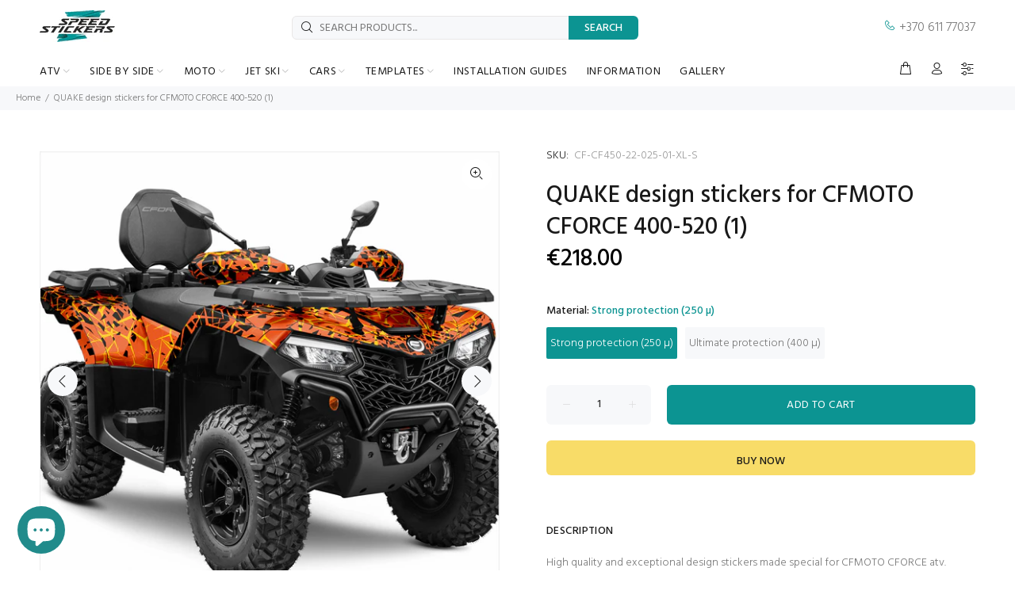

--- FILE ---
content_type: text/html; charset=utf-8
request_url: https://speedstickers.eu/products/quake-design-stickers-for-cfmoto-cforce-400-520-1
body_size: 73067
content:
<!doctype html>
<!--[if IE 9]> <html class="ie9 no-js" lang="en"> <![endif]-->
<!--[if (gt IE 9)|!(IE)]><!--> <html class="no-js" lang="en"> <!--<![endif]-->
<head>
<script id="mcjs">!function(c,h,i,m,p){m=c.createElement(h),p=c.getElementsByTagName(h)[0],m.async=1,m.src=i,p.parentNode.insertBefore(m,p)}(document,"script","https://chimpstatic.com/mcjs-connected/js/users/b6f5c8cb5c8223cb293c4cf45/c538509efa615aa16b131c912.js");</script>
<meta name="google-site-verification" content="V5hFGyJ3OgOanhhITFiBq2k0ase7zHTy9XwjL-Otvcc" />
  <!-- Google tag (gtag.js) -->
<script async src="https://www.googletagmanager.com/gtag/js?id=G-QMLQ211L0B"></script>
<script>
  window.dataLayer = window.dataLayer || [];
  function gtag(){dataLayer.push(arguments);}
  gtag('js', new Date());

  gtag('config', 'G-QMLQ211L0B');
</script>
<!-- Google tag (gtag.js) -->
<script async src="https://www.googletagmanager.com/gtag/js?id=AW-10781321809"></script>
<script>
  window.dataLayer = window.dataLayer || [];
  function gtag(){dataLayer.push(arguments);}
  gtag('js', new Date());
  gtag('config', 'AW-10781321809');
</script>
  <script>
  gtag('event', 'conversion', {
      'send_to': 'AW-10781321809/vPAICOek6vcCENHU95Qo',
      'value': 1.0,
      'currency': 'EUR',
      'transaction_id': ''
  });
</script>
  <!-- Event snippet for Google Shopping App Begin Checkout conversion page -->
<script>
  gtag('event', 'conversion', {'send_to': 'AW-10781321809/YY1RCPCk6vcCENHU95Qo'});
</script>


  




	<style id="ymq-checkout-button-protect">
		[name="checkout"],[name="chekout"], a[href^="/checkout"], a[href="/account/login"].cart__submit, button[type="submit"].btn-order, a.btn.cart__checkout, a.cart__submit, .wc-proceed-to-checkout button, #cart_form .buttons .btn-primary, .ymq-checkout-button{
        	pointer-events: none;
        }
	</style>
	<script>
		function ymq_ready(fn){
			if(document.addEventListener){
				document.addEventListener('DOMContentLoaded',function(){
					document.removeEventListener('DOMContentLoaded',arguments.callee,false);
					fn();
				},false);
			}else if(document.attachEvent){
				document.attachEvent('onreadystatechange',function(){
					if(document.readyState=='complete'){
						document.detachEvent('onreadystatechange',arguments.callee);
						fn();
					}
				});
			}
		}
		ymq_ready(() => {
			setTimeout(function() {
				var ymq_checkout_button_protect = document.getElementById("ymq-checkout-button-protect");
				ymq_checkout_button_protect.remove();
			}, 100);
		})
    </script> 


 

 

 

 


<script async src='https://cdn.shopify.com/s/files/1/0411/8639/4277/t/11/assets/spotlight.js'></script>

<link async href='https://cdn.shopify.com/s/files/1/0411/8639/4277/t/11/assets/ymq-option.css' rel='stylesheet'> 

<link async href='https://option.ymq.cool/option/bottom.css' rel='stylesheet'> 

<style id="ymq-jsstyle"></style> 

<script> 

	window.ymq_option = window.ymq_option || {}; 

	ymq_option.shop = `speedstickers-eu.myshopify.com`; 

	ymq_option.token = `a804c1a712a3ff46e7ace8fed2a6bd8ca61ec0530c84820851bf8ffccbf2d486`; 

	ymq_option.timestamp = `1768833578`; 

	ymq_option.customer_id = ``; 

	ymq_option.page = `product`; 
    
    ymq_option.cart = {"note":null,"attributes":{},"original_total_price":0,"total_price":0,"total_discount":0,"total_weight":0.0,"item_count":0,"items":[],"requires_shipping":false,"currency":"EUR","items_subtotal_price":0,"cart_level_discount_applications":[],"checkout_charge_amount":0};

	ymq_option.ymq_option_branding = {}; 
	  
		ymq_option.ymq_option_branding = {"button":{"--button-background-checked-color":"#000000","--button-background-color":"#FFFFFF","--button-background-disabled-color":"#FFFFFF","--button-border-checked-color":"#000000","--button-border-color":"#000000","--button-border-disabled-color":"#000000","--button-font-checked-color":"#FFFFFF","--button-font-disabled-color":"#cccccc","--button-font-color":"#000000","--button-border-radius":"0","--button-font-size":"14","--button-line-height":"20","--button-margin-l-r":"4","--button-margin-u-d":"4","--button-padding-l-r":"16","--button-padding-u-d":"8"},"radio":{"--radio-border-color":"#BBC1E1","--radio-border-checked-color":"#BBC1E1","--radio-border-disabled-color":"#BBC1E1","--radio-border-hover-color":"#BBC1E1","--radio-background-color":"#FFFFFF","--radio-background-checked-color":"#275EFE","--radio-background-disabled-color":"#E1E6F9","--radio-background-hover-color":"#FFFFFF","--radio-inner-color":"#E1E6F9","--radio-inner-checked-color":"#FFFFFF","--radio-inner-disabled-color":"#FFFFFF"},"input":{"--input-border-color":"#F7F8FA","--input-border-checked-color":"#F7F8FA","--input-background-color":"#F5F9FF","--input-background-checked-color":"#F5F9FF","--input-font-color":"#777777","--input-font-checked-color":"#777777","--input-padding-u-d":"9","--input-padding-l-r":"16","--input-width":"100","--input-max-width":"600","--input-font-size":"14","--input-border-radius":"0"},"select":{"--select-border-color":"#FFFFFF","--select-border-checked-color":"#FFFFFF","--select-background-color":"#FFFFFF","--select-background-checked-color":"#FFFFFF","--select-font-color":"#777777","--select-font-checked-color":"#777777","--select-option-background-color":"#FFFFFF","--select-option-background-checked-color":"#F5F9FF","--select-option-background-disabled-color":"#FFFFFF","--select-option-font-color":"#000000","--select-option-font-checked-color":"#000000","--select-option-font-disabled-color":"#CCCCCC","--select-padding-u-d":"9","--select-padding-l-r":"16","--select-option-padding-u-d":"9","--select-option-padding-l-r":"16","--select-width":"100","--select-max-width":"400","--select-font-size":"14","--select-border-radius":"0"},"multiple":{"--multiple-background-color":"#F5F9FF","--multiple-font-color":"#000000","--multiple-padding-u-d":"2","--multiple-padding-l-r":"8","--multiple-font-size":"12","--multiple-border-radius":"0"},"img":{"--img-border-color":"#E1E1E1","--img-border-checked-color":"#000000","--img-border-disabled-color":"#000000","--img-width":"50","--img-height":"50","--img-margin-u-d":"2","--img-margin-l-r":"2","--img-border-radius":"4"},"upload":{"--upload-background-color":"#409EFF","--upload-font-color":"#FFFFFF","--upload-border-color":"#409EFF","--upload-padding-u-d":"12","--upload-padding-l-r":"20","--upload-font-size":"12","--upload-border-radius":"4"},"cart":{"--cart-border-color":"#000000","--buy-border-color":"#000000","--cart-border-hover-color":"#000000","--buy-border-hover-color":"#000000","--cart-background-color":"#000000","--buy-background-color":"#000000","--cart-background-hover-color":"#000000","--buy-background-hover-color":"#000000","--cart-font-color":"#FFFFFF","--buy-font-color":"#FFFFFF","--cart-font-hover-color":"#FFFFFF","--buy-font-hover-color":"#FFFFFF","--cart-padding-u-d":"12","--cart-padding-l-r":"16","--buy-padding-u-d":"12","--buy-padding-l-r":"16","--cart-margin-u-d":"4","--cart-margin-l-r":"0","--buy-margin-u-d":"4","--buy-margin-l-r":"0","--cart-width":"100","--cart-max-width":"800","--buy-width":"100","--buy-max-width":"800","--cart-font-size":"14","--cart-border-radius":"0","--buy-font-size":"14","--buy-border-radius":"0"},"quantity":{"--quantity-border-color":"#A6A3A3","--quantity-font-color":"#000000","--quantity-background-color":"#FFFFFF","--quantity-width":"150","--quantity-height":"40","--quantity-font-size":"14","--quantity-border-radius":"0"},"global":{"--global-title-color":"#777777","--global-help-color":"#777777","--global-error-color":"#777777","--global-title-font-size":"14","--global-help-font-size":"12","--global-error-font-size":"10","--global-title-margin-top":"0","--global-title-margin-bottom":"5","--global-title-margin-left":"0","--global-title-margin-right":"0","--global-help-margin-top":"5","--global-help-margin-bottom":"0","--global-help-margin-left":"0","--global-help-margin-right":"0","--global-error-margin-top":"5","--global-error-margin-bottom":"0","--global-error-margin-left":"0","--global-error-margin-right":"0","--global-margin-top":"0","--global-margin-bottom":"20","--global-margin-left":"0","--global-margin-right":"0"},"discount":{"--new-discount-normal-color":"#1878B9","--new-discount-error-color":"#E22120","--new-discount-layout":"flex-end"},"lan":{"require":"This is a required field.","email":"Please enter email address.","phone":"Please enter the correct phone.","number":"Please enter an number.","integer":"Please enter an integer.","min_char":"Please enter no less than %s characters.","max_char":"Please enter no more than %s characters.","min":"Please enter no less than %s.","max":"Please enter no more than %s.","max_s":"Please choose less than %s options.","min_s":"Please choose more than %s options.","total_s":"Please choose %s options.","continue-shopping":"Continue shopping","cart-empty":"Your cart is empty","cart-note":"Add order note","note-placeholder":"How can we help you","subtotal":"Subtotal: ","view-cart":"View Cart","checket":"CHECKOUT","add-cart-success":"Add to cart success.","uploaded-file":"Uploaded file","item":"ITEM","items":"ITEMS","remove":"Remove","option-name":"Option Name","option-value":"Option Vlaue","option-price":"Price","add-to-cart":"Add To Cart","modal-close":"Close","sold_out":"sold out","please_choose":"Please choose","add_price_text":"Selection will add %s to the price","inventory_reminder":"The product %s is already sold out.","one-time-tag":"one time","price-split":"+","q-buy":"Buy:","q-save":"Save","qty-rang":"qtyRange","qty-discount":"discount","qty-discount-type":"discountType","qty-discount-type-percentage":"percentage","qty-discount-type-fixed":"fixed","q-coupon-code":"Tiered Wholesale Discount","discount_error2":"discount code isn't valid for the items in your cart","max-quantity":"999999","qty-input-text":"Qty: ","discount_code":"Discount code","application":"Apply","discount_error1":"Enter a valid discount code","product_title":"%s"},"price":{"--price-border-color":"#FFFBFB","--price-background-color":"#FFFFFF","--price-font-color":"#777777","--price-price-font-color":"#0C9492","--price-padding-u-d":"9","--price-padding-l-r":"16","--price-width":"100","--price-max-width":"400","--price-font-size":"14","--price-border-radius":"0"},"extra":{"is_show":"0","plan":1,"quantity-box":"0","price-value":"3,4,15,6,16,7","variant-original-margin-bottom":"15","strong-dorp-down":"0","radio-unchecked":1,"close-cart-rate":"1","automic-swatch-ajax":"1","img-option-bigger":1,"add-button-reload":"1","version":200,"img_cdn":"1","option_value_split":", ","variant-original":"1","options_list_show":"0","open-theme-ajax-cart":"1","app-status":"1","id":"22578153","min-max-new":"0","real-time-upload":"0","real-time-upload-free":"0","add-to-cart-form":"","min-max":"0","price-time":"0","main-product-with-properties":"0","child-item-action":"","is_small":"1","exclude-free-products":"0","penny-variant":"","extra-charge":"","ajaxcart-product-type":"0","ajaxcart-modal":"0","trigger-ajaxcart-modal-show":"","add-cart-timeout":"50","qty-input-trigger":"0","variant-not-disabled":"0","variant-id-dom":"","add-cart-form-number":"0","product-price-in-product-page":".tt-product-single-info .tt-price .new-price","product-compare-at-price-in-product-page":"","product-price-in-product-page-qty":"","product-compare-at-price-in-product-page-qty":"","hide-shopify-option":"","show-quantity":"","quantity-change":"","product-hide":"","product-show":"","product-add-to-cart":"","payment-button-hide":"","payment-button-hide-product":"","discount-before":"","cart-quantity-click-change":"","cart-quantity-change":"","check-out-button":"","variant-condition-label-class":"","variant-condition-value-parent-class":"","variant-condition-value-class":"","variant-condition-click-class":"","trigger-select":"","trigger-select-join":"","locale":"0","other-form-data":"0","bunow":"0","cart-ajax":"0","add-cart-url":"","theme-variant-class":"","theme-variant-class-no":"","add-cart-carry-currency":"1","extra-style-code":"","variant-id-from":"0","trigger-option-dom":"","qty-dis-qty":"0","show_wholesale_pricing_fixed":"1","tooltip_type":"flipIn","build_buy_now":"","currency-install":"true","currency-load":"","currency-do":"true","currency-beforedo":"","currency-status":"true","currency-format":"","currency-init":"","before_init_product":"","before_init_cart":"","buildYmqDom_b":"","buildYmqDom_a":"","replaceDomPrice_b":"","replaceDomPrice_a":"that.intervalResult(100000000000,200,function () {\r\n    if(ymqJq(`.tt-price.full-total-js.ymq_cart_total_price .ymq-price-span`).length != ymqJq(`.tt-price.full-total-js`).length){\r\n    \tymqJq(`.tt-price.full-total-js`).addClass('ymq_cart_total_price');\r\n        fetch('/cart.js', {\r\n            method: 'GET',\r\n        }).then(response => {\r\n            return response.json();\r\n        }).then(json => {\r\n            window.ymq_option.cartInstance.replaceDomPrice(json).buildDiscountDom().doCheckout();\r\n        })\r\n    }\r\n    return false;\r\n});","buildFormData_b":"","buildFormData_a":"","ymqDiscountClick_b":"","ymqDiscountClick_a":"","doAddCart_before_validate":"","doAddCart_after_validate":"","doAddCart_before_getAjaxData":"","doAddCart_after_getAjaxData":"","doAddCart_success":"","doAddCart_error":"","doCheckout_before_checkoutqty":"","doCheckout_after_checkoutqty":"","doCheckout_before_getAjaxData":"","doCheckout_after_getAjaxData":"","doCheckout_success":"","doCheckout_error":"","make-sku":"1","condition-is-hide":"1"},"original-select":{"--no-strong-color":"#777777","--no-strong-color-focus":"#777777","--no-strong-background":"#F7F8FA","--no-strong-background-focus":"#F5F9FF","--no-strong-padding-t":"6","--no-strong-padding-b":"6","--no-strong-padding-l":"8","--no-strong-padding-r":"22","--no-strong-min-height":"36","--no-strong-line-height":"1.2","--no-strong-max-width":"600","--no-strong-border":"0","--no-strong-border-radius":"4","--no-strong-border-color":"#FFFFFF","--no-strong-border-color-focus":"#FFFFFF"}}; 
	 
        
    
    
    
        
        
        	ymq_option[`ymq_extra_0`] = {};
        
    
        
        
    
        
        
    
        
        
    
        
        
    
        
        
    
        
        
    
        
        
    
        
        
    
        
        
    
    

	 

		ymq_option.product = {"id":8360178024791,"title":"QUAKE design stickers for CFMOTO CFORCE 400-520 (1)","handle":"quake-design-stickers-for-cfmoto-cforce-400-520-1","description":"\u003cp\u003eHigh quality and exceptional design stickers made special for CFMOTO CFORCE atv. Stickers are made to withstand toughest exploitation conditions. It can be applied on flat and little curved surfaces, therefore, a special resistance laminate is used, which ensures a long-term protection from UV rays, dirt, dust, gravel, water and scratches.\u003c\/p\u003e\n\u003cp\u003e \u003c\/p\u003e\n\u003ctable width=\"100%\" class=\"table table-params\"\u003e\n\u003ctbody\u003e\n\u003ctr\u003e\n\u003ctd style=\"width: 40%; color: #02989a; border-bottom: 1px solid #dddddd;\" data-mce-style=\"width: 40%; color: #02989a; border-bottom: 1px solid #dddddd;\"\u003eFITS\u003c\/td\u003e\n\u003ctd style=\"border-bottom: 1px solid #dddddd;\" data-mce-style=\"border-bottom: 1px solid #dddddd;\"\u003e\u003cspan data-mce-fragment=\"1\"\u003eCFMOTO CFORCE 400, 450, 500, 520\u003c\/span\u003e\u003c\/td\u003e\n\u003c\/tr\u003e\n\u003ctr\u003e\n\u003ctd style=\"width: 40%; color: #02989a; border-bottom: 1px solid #dddddd;\" data-mce-style=\"width: 40%; color: #02989a; border-bottom: 1px solid #dddddd;\"\u003ePRODUCTION YEARS (START)\u003c\/td\u003e\n\u003ctd style=\"border-bottom: 1px solid #dddddd;\" data-mce-style=\"border-bottom: 1px solid #dddddd;\"\u003e2022\u003c\/td\u003e\n\u003c\/tr\u003e\n\u003ctr\u003e\n\u003ctd style=\"width: 40%; color: #02989a; border-bottom: 1px solid #dddddd;\" data-mce-style=\"width: 40%; color: #02989a; border-bottom: 1px solid #dddddd;\"\u003eDESIGN\u003c\/td\u003e\n\u003ctd style=\"border-bottom: 1px solid #dddddd;\" data-mce-style=\"border-bottom: 1px solid #dddddd;\"\u003eQuake\u003c\/td\u003e\n\u003c\/tr\u003e\n\u003ctr\u003e\n\u003ctd style=\"width: 40%; color: #02989a; border-bottom: 1px solid #dddddd;\" data-mce-style=\"width: 40%; color: #02989a; border-bottom: 1px solid #dddddd;\"\u003eQUANTITY OF STICKERS\u003c\/td\u003e\n\u003ctd style=\"border-bottom: 1px solid #dddddd;\" data-mce-style=\"border-bottom: 1px solid #dddddd;\"\u003e69 pcs\u003c\/td\u003e\n\u003c\/tr\u003e\n\u003ctr\u003e\n\u003ctd style=\"width: 40%; color: #02989a; border-bottom: 1px solid #dddddd;\" data-mce-style=\"width: 40%; color: #02989a; border-bottom: 1px solid #dddddd;\"\u003eRECOMMENDATION\u003c\/td\u003e\n\u003ctd style=\"border-bottom: 1px solid #dddddd;\" data-mce-style=\"border-bottom: 1px solid #dddddd;\"\u003eTo look better, choose stickers with at least one exact color from your ATV body color\u003c\/td\u003e\n\u003c\/tr\u003e\n\u003c\/tbody\u003e\n\u003c\/table\u003e\n\u003cp\u003e \u003c\/p\u003e\n\u003cp style=\"font-weight: 500; margin-bottom: 15px;\"\u003e\u003cspan style=\"color: #191919;\"\u003eMATERIALS\u003c\/span\u003e\u003c\/p\u003e\n\u003ctable width=\"100%\" style=\"height: 90px; width: 100%;\" class=\"table table-params\" data-mce-style=\"height: 90px; width: 100%;\"\u003e\n\u003ctbody\u003e\n\u003ctr style=\"height: 18px;\" data-mce-style=\"height: 18px;\"\u003e\n\u003ctd style=\"width: 40%; color: #02989a; border-bottom: 1px solid #dddddd; height: 18px;\" data-mce-style=\"width: 40%; color: #02989a; border-bottom: 1px solid #dddddd; height: 18px;\"\u003eSTRONG PROTECTION (250\u003cspan data-mce-fragment=\"1\"\u003eµ)\u003c\/span\u003e\n\u003c\/td\u003e\n\u003ctd style=\"border-bottom: 1px solid #dddddd; height: 18px;\" data-mce-style=\"border-bottom: 1px solid #dddddd; height: 18px;\"\u003eOracal 3105HT (100µ) + \u003cspan data-mce-fragment=\"1\"\u003eOraguard 270 (150µ)\u003c\/span\u003e\n\u003c\/td\u003e\n\u003c\/tr\u003e\n\u003ctr style=\"height: 18px;\" data-mce-style=\"height: 18px;\"\u003e\n\u003ctd style=\"width: 40%; color: #02989a; border-bottom: 1px solid #dddddd; height: 18px;\" data-mce-style=\"width: 40%; color: #02989a; border-bottom: 1px solid #dddddd; height: 18px;\"\u003eULTIMATE PROTECTION (400\u003cspan data-mce-fragment=\"1\"\u003eµ)\u003c\/span\u003e\n\u003c\/td\u003e\n\u003ctd style=\"border-bottom: 1px solid #dddddd; height: 18px;\" data-mce-style=\"border-bottom: 1px solid #dddddd; height: 18px;\"\u003eSubstance Ultracurve 660LSE (150µ) + 1\u003cspan data-mce-fragment=\"1\"\u003e000 (254µ)\u003c\/span\u003e\n\u003c\/td\u003e\n\u003c\/tr\u003e\n\u003ctr style=\"height: 18px;\" data-mce-style=\"height: 18px;\"\u003e\n\u003ctd style=\"width: 40%; color: #02989a; border-bottom: 1px solid #dddddd; height: 18px;\" data-mce-style=\"width: 40%; color: #02989a; border-bottom: 1px solid #dddddd; height: 18px;\"\u003ePRINT TECHNOLOGY\u003c\/td\u003e\n\u003ctd style=\"border-bottom: 1px solid #dddddd; height: 18px;\" data-mce-style=\"border-bottom: 1px solid #dddddd; height: 18px;\"\u003eHewlett Packard, Roland\u003c\/td\u003e\n\u003c\/tr\u003e\n\u003ctr style=\"height: 18px;\" data-mce-style=\"height: 18px;\"\u003e\n\u003ctd style=\"width: 40%; color: #02989a; border-bottom: 1px solid #dddddd; height: 18px;\" data-mce-style=\"width: 40%; color: #02989a; border-bottom: 1px solid #dddddd; height: 18px;\"\u003eCUT TECHNOLOGY\u003c\/td\u003e\n\u003ctd style=\"border-bottom: 1px solid #dddddd; height: 18px;\" data-mce-style=\"border-bottom: 1px solid #dddddd; height: 18px;\"\u003eMutoh, Roland\u003c\/td\u003e\n\u003c\/tr\u003e\n\u003ctr style=\"height: 18px;\" data-mce-style=\"height: 18px;\"\u003e\n\u003ctd style=\"width: 40%; color: #02989a; border-bottom: 1px solid #dddddd; height: 18px;\" data-mce-style=\"width: 40%; color: #02989a; border-bottom: 1px solid #dddddd; height: 18px;\"\u003ePACKAGE\u003c\/td\u003e\n\u003ctd style=\"border-bottom: 1px solid #dddddd; height: 18px;\" data-mce-style=\"border-bottom: 1px solid #dddddd; height: 18px;\"\u003eSafe cylinder package\u003c\/td\u003e\n\u003c\/tr\u003e\n\u003c\/tbody\u003e\n\u003c\/table\u003e","published_at":"2023-04-06T09:44:19+03:00","created_at":"2023-04-06T09:41:07+03:00","vendor":"Speed Stickers","type":"stickers","tags":["black","CFMOTO","CFORCE","CFORCE 400-520 from 2022","orange","Quake"],"price":21800,"price_min":21800,"price_max":26800,"available":true,"price_varies":true,"compare_at_price":null,"compare_at_price_min":0,"compare_at_price_max":0,"compare_at_price_varies":false,"variants":[{"id":46470807912791,"title":"Strong protection (250 µ)","option1":"Strong protection (250 µ)","option2":null,"option3":null,"sku":"CF-CF450-22-025-01-XL-S","requires_shipping":true,"taxable":false,"featured_image":{"id":49046699966807,"product_id":8360178024791,"position":1,"created_at":"2023-04-06T09:43:06+03:00","updated_at":"2023-04-06T09:43:09+03:00","alt":"CFMOTO CFORCE 450 graphics sticker kit","width":1080,"height":1080,"src":"\/\/speedstickers.eu\/cdn\/shop\/products\/CFMOTO-CFORCE-450-graphics-sticker-kit_bba6d1ac-16c3-4a8e-9e18-9038e6047f76.jpg?v=1680763389","variant_ids":[46470807912791,46470807945559]},"available":true,"name":"QUAKE design stickers for CFMOTO CFORCE 400-520 (1) - Strong protection (250 µ)","public_title":"Strong protection (250 µ)","options":["Strong protection (250 µ)"],"price":21800,"weight":1990,"compare_at_price":null,"inventory_quantity":0,"inventory_management":null,"inventory_policy":"continue","barcode":null,"featured_media":{"alt":"CFMOTO CFORCE 450 graphics sticker kit","id":41643704451415,"position":1,"preview_image":{"aspect_ratio":1.0,"height":1080,"width":1080,"src":"\/\/speedstickers.eu\/cdn\/shop\/products\/CFMOTO-CFORCE-450-graphics-sticker-kit_bba6d1ac-16c3-4a8e-9e18-9038e6047f76.jpg?v=1680763389"}},"requires_selling_plan":false,"selling_plan_allocations":[]},{"id":46470807945559,"title":"Ultimate protection (400 µ)","option1":"Ultimate protection (400 µ)","option2":null,"option3":null,"sku":"CF-CF450-22-025-01-XL-U","requires_shipping":true,"taxable":false,"featured_image":{"id":49046699966807,"product_id":8360178024791,"position":1,"created_at":"2023-04-06T09:43:06+03:00","updated_at":"2023-04-06T09:43:09+03:00","alt":"CFMOTO CFORCE 450 graphics sticker kit","width":1080,"height":1080,"src":"\/\/speedstickers.eu\/cdn\/shop\/products\/CFMOTO-CFORCE-450-graphics-sticker-kit_bba6d1ac-16c3-4a8e-9e18-9038e6047f76.jpg?v=1680763389","variant_ids":[46470807912791,46470807945559]},"available":true,"name":"QUAKE design stickers for CFMOTO CFORCE 400-520 (1) - Ultimate protection (400 µ)","public_title":"Ultimate protection (400 µ)","options":["Ultimate protection (400 µ)"],"price":26800,"weight":1990,"compare_at_price":null,"inventory_quantity":0,"inventory_management":null,"inventory_policy":"continue","barcode":null,"featured_media":{"alt":"CFMOTO CFORCE 450 graphics sticker kit","id":41643704451415,"position":1,"preview_image":{"aspect_ratio":1.0,"height":1080,"width":1080,"src":"\/\/speedstickers.eu\/cdn\/shop\/products\/CFMOTO-CFORCE-450-graphics-sticker-kit_bba6d1ac-16c3-4a8e-9e18-9038e6047f76.jpg?v=1680763389"}},"requires_selling_plan":false,"selling_plan_allocations":[]}],"images":["\/\/speedstickers.eu\/cdn\/shop\/products\/CFMOTO-CFORCE-450-graphics-sticker-kit_bba6d1ac-16c3-4a8e-9e18-9038e6047f76.jpg?v=1680763389","\/\/speedstickers.eu\/cdn\/shop\/products\/CFMOTO-CFORCE-450-graphics-sticker-kits.jpg?v=1680763393","\/\/speedstickers.eu\/cdn\/shop\/products\/ISKLOTINEQUAKE.jpg?v=1680763394"],"featured_image":"\/\/speedstickers.eu\/cdn\/shop\/products\/CFMOTO-CFORCE-450-graphics-sticker-kit_bba6d1ac-16c3-4a8e-9e18-9038e6047f76.jpg?v=1680763389","options":["Material"],"media":[{"alt":"CFMOTO CFORCE 450 graphics sticker kit","id":41643704451415,"position":1,"preview_image":{"aspect_ratio":1.0,"height":1080,"width":1080,"src":"\/\/speedstickers.eu\/cdn\/shop\/products\/CFMOTO-CFORCE-450-graphics-sticker-kit_bba6d1ac-16c3-4a8e-9e18-9038e6047f76.jpg?v=1680763389"},"aspect_ratio":1.0,"height":1080,"media_type":"image","src":"\/\/speedstickers.eu\/cdn\/shop\/products\/CFMOTO-CFORCE-450-graphics-sticker-kit_bba6d1ac-16c3-4a8e-9e18-9038e6047f76.jpg?v=1680763389","width":1080},{"alt":"CFMOTO CFORCE 450 graphics sticker kits","id":41643704516951,"position":2,"preview_image":{"aspect_ratio":1.0,"height":1080,"width":1080,"src":"\/\/speedstickers.eu\/cdn\/shop\/products\/CFMOTO-CFORCE-450-graphics-sticker-kits.jpg?v=1680763393"},"aspect_ratio":1.0,"height":1080,"media_type":"image","src":"\/\/speedstickers.eu\/cdn\/shop\/products\/CFMOTO-CFORCE-450-graphics-sticker-kits.jpg?v=1680763393","width":1080},{"alt":null,"id":41643704484183,"position":3,"preview_image":{"aspect_ratio":1.0,"height":1080,"width":1080,"src":"\/\/speedstickers.eu\/cdn\/shop\/products\/ISKLOTINEQUAKE.jpg?v=1680763394"},"aspect_ratio":1.0,"height":1080,"media_type":"image","src":"\/\/speedstickers.eu\/cdn\/shop\/products\/ISKLOTINEQUAKE.jpg?v=1680763394","width":1080}],"requires_selling_plan":false,"selling_plan_groups":[],"content":"\u003cp\u003eHigh quality and exceptional design stickers made special for CFMOTO CFORCE atv. Stickers are made to withstand toughest exploitation conditions. It can be applied on flat and little curved surfaces, therefore, a special resistance laminate is used, which ensures a long-term protection from UV rays, dirt, dust, gravel, water and scratches.\u003c\/p\u003e\n\u003cp\u003e \u003c\/p\u003e\n\u003ctable width=\"100%\" class=\"table table-params\"\u003e\n\u003ctbody\u003e\n\u003ctr\u003e\n\u003ctd style=\"width: 40%; color: #02989a; border-bottom: 1px solid #dddddd;\" data-mce-style=\"width: 40%; color: #02989a; border-bottom: 1px solid #dddddd;\"\u003eFITS\u003c\/td\u003e\n\u003ctd style=\"border-bottom: 1px solid #dddddd;\" data-mce-style=\"border-bottom: 1px solid #dddddd;\"\u003e\u003cspan data-mce-fragment=\"1\"\u003eCFMOTO CFORCE 400, 450, 500, 520\u003c\/span\u003e\u003c\/td\u003e\n\u003c\/tr\u003e\n\u003ctr\u003e\n\u003ctd style=\"width: 40%; color: #02989a; border-bottom: 1px solid #dddddd;\" data-mce-style=\"width: 40%; color: #02989a; border-bottom: 1px solid #dddddd;\"\u003ePRODUCTION YEARS (START)\u003c\/td\u003e\n\u003ctd style=\"border-bottom: 1px solid #dddddd;\" data-mce-style=\"border-bottom: 1px solid #dddddd;\"\u003e2022\u003c\/td\u003e\n\u003c\/tr\u003e\n\u003ctr\u003e\n\u003ctd style=\"width: 40%; color: #02989a; border-bottom: 1px solid #dddddd;\" data-mce-style=\"width: 40%; color: #02989a; border-bottom: 1px solid #dddddd;\"\u003eDESIGN\u003c\/td\u003e\n\u003ctd style=\"border-bottom: 1px solid #dddddd;\" data-mce-style=\"border-bottom: 1px solid #dddddd;\"\u003eQuake\u003c\/td\u003e\n\u003c\/tr\u003e\n\u003ctr\u003e\n\u003ctd style=\"width: 40%; color: #02989a; border-bottom: 1px solid #dddddd;\" data-mce-style=\"width: 40%; color: #02989a; border-bottom: 1px solid #dddddd;\"\u003eQUANTITY OF STICKERS\u003c\/td\u003e\n\u003ctd style=\"border-bottom: 1px solid #dddddd;\" data-mce-style=\"border-bottom: 1px solid #dddddd;\"\u003e69 pcs\u003c\/td\u003e\n\u003c\/tr\u003e\n\u003ctr\u003e\n\u003ctd style=\"width: 40%; color: #02989a; border-bottom: 1px solid #dddddd;\" data-mce-style=\"width: 40%; color: #02989a; border-bottom: 1px solid #dddddd;\"\u003eRECOMMENDATION\u003c\/td\u003e\n\u003ctd style=\"border-bottom: 1px solid #dddddd;\" data-mce-style=\"border-bottom: 1px solid #dddddd;\"\u003eTo look better, choose stickers with at least one exact color from your ATV body color\u003c\/td\u003e\n\u003c\/tr\u003e\n\u003c\/tbody\u003e\n\u003c\/table\u003e\n\u003cp\u003e \u003c\/p\u003e\n\u003cp style=\"font-weight: 500; margin-bottom: 15px;\"\u003e\u003cspan style=\"color: #191919;\"\u003eMATERIALS\u003c\/span\u003e\u003c\/p\u003e\n\u003ctable width=\"100%\" style=\"height: 90px; width: 100%;\" class=\"table table-params\" data-mce-style=\"height: 90px; width: 100%;\"\u003e\n\u003ctbody\u003e\n\u003ctr style=\"height: 18px;\" data-mce-style=\"height: 18px;\"\u003e\n\u003ctd style=\"width: 40%; color: #02989a; border-bottom: 1px solid #dddddd; height: 18px;\" data-mce-style=\"width: 40%; color: #02989a; border-bottom: 1px solid #dddddd; height: 18px;\"\u003eSTRONG PROTECTION (250\u003cspan data-mce-fragment=\"1\"\u003eµ)\u003c\/span\u003e\n\u003c\/td\u003e\n\u003ctd style=\"border-bottom: 1px solid #dddddd; height: 18px;\" data-mce-style=\"border-bottom: 1px solid #dddddd; height: 18px;\"\u003eOracal 3105HT (100µ) + \u003cspan data-mce-fragment=\"1\"\u003eOraguard 270 (150µ)\u003c\/span\u003e\n\u003c\/td\u003e\n\u003c\/tr\u003e\n\u003ctr style=\"height: 18px;\" data-mce-style=\"height: 18px;\"\u003e\n\u003ctd style=\"width: 40%; color: #02989a; border-bottom: 1px solid #dddddd; height: 18px;\" data-mce-style=\"width: 40%; color: #02989a; border-bottom: 1px solid #dddddd; height: 18px;\"\u003eULTIMATE PROTECTION (400\u003cspan data-mce-fragment=\"1\"\u003eµ)\u003c\/span\u003e\n\u003c\/td\u003e\n\u003ctd style=\"border-bottom: 1px solid #dddddd; height: 18px;\" data-mce-style=\"border-bottom: 1px solid #dddddd; height: 18px;\"\u003eSubstance Ultracurve 660LSE (150µ) + 1\u003cspan data-mce-fragment=\"1\"\u003e000 (254µ)\u003c\/span\u003e\n\u003c\/td\u003e\n\u003c\/tr\u003e\n\u003ctr style=\"height: 18px;\" data-mce-style=\"height: 18px;\"\u003e\n\u003ctd style=\"width: 40%; color: #02989a; border-bottom: 1px solid #dddddd; height: 18px;\" data-mce-style=\"width: 40%; color: #02989a; border-bottom: 1px solid #dddddd; height: 18px;\"\u003ePRINT TECHNOLOGY\u003c\/td\u003e\n\u003ctd style=\"border-bottom: 1px solid #dddddd; height: 18px;\" data-mce-style=\"border-bottom: 1px solid #dddddd; height: 18px;\"\u003eHewlett Packard, Roland\u003c\/td\u003e\n\u003c\/tr\u003e\n\u003ctr style=\"height: 18px;\" data-mce-style=\"height: 18px;\"\u003e\n\u003ctd style=\"width: 40%; color: #02989a; border-bottom: 1px solid #dddddd; height: 18px;\" data-mce-style=\"width: 40%; color: #02989a; border-bottom: 1px solid #dddddd; height: 18px;\"\u003eCUT TECHNOLOGY\u003c\/td\u003e\n\u003ctd style=\"border-bottom: 1px solid #dddddd; height: 18px;\" data-mce-style=\"border-bottom: 1px solid #dddddd; height: 18px;\"\u003eMutoh, Roland\u003c\/td\u003e\n\u003c\/tr\u003e\n\u003ctr style=\"height: 18px;\" data-mce-style=\"height: 18px;\"\u003e\n\u003ctd style=\"width: 40%; color: #02989a; border-bottom: 1px solid #dddddd; height: 18px;\" data-mce-style=\"width: 40%; color: #02989a; border-bottom: 1px solid #dddddd; height: 18px;\"\u003ePACKAGE\u003c\/td\u003e\n\u003ctd style=\"border-bottom: 1px solid #dddddd; height: 18px;\" data-mce-style=\"border-bottom: 1px solid #dddddd; height: 18px;\"\u003eSafe cylinder package\u003c\/td\u003e\n\u003c\/tr\u003e\n\u003c\/tbody\u003e\n\u003c\/table\u003e"}; 

		ymq_option.ymq_has_only_default_variant = true; 
		 
			ymq_option.ymq_has_only_default_variant = false; 
		 

        
            ymq_option.ymq_status = {}; 
             

            ymq_option.ymq_variantjson = {}; 
             

            ymq_option.ymq_option_data = {}; 
            

            ymq_option.ymq_option_condition = {}; 
             
        
        
        ymq_option.product_collections = {};
        
            ymq_option.product_collections[403501641] = {"id":403501641,"handle":"atv","updated_at":"2026-01-15T14:02:54+02:00","published_at":"2022-03-25T12:50:07+02:00","sort_order":"best-selling","template_suffix":"","published_scope":"web","title":"ATV","body_html":"\u003cdiv class=\"col-sm-6\"\u003e\u003ca href=\"https:\/\/www.youtube.com\/watch?v=D5YOkHi8kkc\" class=\"tt-promo-box tt-one-child hover-type-2\" target=\"_blank\"\u003e \u003cimg src=\"https:\/\/cdn.shopify.com\/s\/files\/1\/2257\/8153\/files\/substance_banner.jpg?v=1596114041\" alt=\"\"\u003e\n\u003cdiv class=\"tt-description normal\"\u003e\n\u003cdiv class=\"tt-description-wrapper\"\u003e\n\u003cdiv class=\"tt-background\"\u003e\u003c\/div\u003e\n\u003cdiv class=\"tt-title-small\"\u003eBest materials for your ATV\u003c\/div\u003e\n\u003c\/div\u003e\n\u003c\/div\u003e\n\u003c\/a\u003e\u003c\/div\u003e\n\u003cdiv class=\"col-sm-6\"\u003e\u003ca href=\"https:\/\/youtu.be\/MdNNLSt4jw0\" class=\"tt-promo-box tt-one-child hover-type-2\" target=\"_blank\"\u003e \u003cimg src=\"https:\/\/cdn.shopify.com\/s\/files\/1\/2257\/8153\/files\/grey_banner.jpg?v=1596113936\" alt=\"\"\u003e\n\u003cdiv class=\"tt-description normal\"\u003e\n\u003cdiv class=\"tt-description-wrapper\"\u003e\n\u003cdiv class=\"tt-background\"\u003e\u003c\/div\u003e\n\u003cdiv class=\"tt-title-small\"\u003eGraphic kit extreme test\u003c\/div\u003e\n\u003c\/div\u003e\n\u003c\/div\u003e\n\u003c\/a\u003e\u003c\/div\u003e","image":{"created_at":"2020-04-21T22:16:03+03:00","alt":"ATV graphics kits with amazing graphics","width":1024,"height":428,"src":"\/\/speedstickers.eu\/cdn\/shop\/collections\/banner.jpg?v=1640550125"}};
        
            ymq_option.product_collections[279943676075] = {"id":279943676075,"handle":"cfmoto","updated_at":"2026-01-09T14:02:48+02:00","published_at":"2022-03-25T12:50:08+02:00","sort_order":"best-selling","template_suffix":"","published_scope":"web","title":"CFMOTO","body_html":"","image":{"created_at":"2021-12-22T13:41:40+02:00","alt":"CFmoto Cforce sticker kit","width":1080,"height":1080,"src":"\/\/speedstickers.eu\/cdn\/shop\/collections\/CFMOTO_Cforce_sticker_kit.jpg?v=1640173301"}};
        
            ymq_option.product_collections[279943348395] = {"id":279943348395,"handle":"cforce","updated_at":"2026-01-09T14:02:48+02:00","published_at":"2021-10-21T16:13:03+03:00","sort_order":"best-selling","template_suffix":"","published_scope":"web","title":"CFORCE","body_html":"\u003cspan data-mce-fragment=\"1\"\u003eWhen it comes to hard work, you need an ATV you can count on. From 400cc to 1000cc engine capacities, CFMOTO has the right model for the job. Graphics kits are made to withstand the toughest exploitation conditions. It can be applied on flat and little curved surfaces, therefore, a special resistance laminate is used, which ensures long-term protection from UV rays, dirt, dust, gravel, water, and scratches.\u003c\/span\u003e","image":{"created_at":"2021-10-22T13:51:01+03:00","alt":null,"width":1080,"height":1080,"src":"\/\/speedstickers.eu\/cdn\/shop\/collections\/VZ_CF-CF850-18-008-05-M_CF_moto_CFORCE_850_1000_M_DIGITAL_SPOT_-_blue_yelow_black_2_8.jpg?v=1634899862"}};
        
            ymq_option.product_collections[292488446123] = {"id":292488446123,"handle":"cforce-400-520-from-2022","title":"CFORCE 400-520 from 2022","updated_at":"2025-12-11T12:51:52+02:00","body_html":"","published_at":"2023-01-16T13:45:24+02:00","sort_order":"best-selling","template_suffix":"","disjunctive":false,"rules":[{"column":"tag","relation":"equals","condition":"CFORCE 400-520 from 2022"}],"published_scope":"web"};
        
            ymq_option.product_collections[286163042475] = {"id":286163042475,"handle":"all","title":"Products","updated_at":"2026-01-18T14:02:08+02:00","body_html":null,"published_at":"2022-05-22T19:45:39+03:00","sort_order":"alpha-asc","template_suffix":null,"disjunctive":false,"rules":[{"column":"type","relation":"not_equals","condition":"mws_apo_generated"}],"published_scope":"web"};
        

        ymq_option.ymq_template_options = {};
        ymq_option.ymq_option_template = {};
  		ymq_option.ymq_option_template_condition = {}; 
        
        
        

        
            ymq_option.ymq_option_template_sort = `3,526,527,528,529,530,531,532,534,15,16,18,19,21,22,25`;
        

        
            ymq_option.ymq_option_template_sort_before = false;
        
        
        ymq_option.ymq_option_template_c_t = {};
  		ymq_option.ymq_option_template_condition_c_t = {};
        ymq_option.ymq_option_template_assign_c_t = {};

        
            
            
                
                
                    ymq_option.ymq_template_options[`tem3`] = {"template":{"ymq3tem23":{"id":"3tem23","type":"3","options":{"3tem23_1":{"link":"","allow_link":0,"add_price_type":1,"variant_id":0,"handle":"","product_id":0,"variant_price":0,"variant_title":"","weight":"","sku":"","id":"3tem23_1","price":"","cost_price":"","option_discount_type":"1","option_discount":"","option_percentage_discount":"","percentage_price":"","price_type":"1","value":"KX-F 4Stroke","hasstock":1,"one_time":"0","default":"0","canvas_type":"2","canvas1":"","canvas2":"","qty_input":0},"3tem23_2":{"link":"","allow_link":0,"add_price_type":1,"variant_id":0,"handle":"","product_id":0,"variant_price":0,"variant_title":"","weight":"","sku":"","id":"3tem23_2","price":"","cost_price":"","option_discount_type":"1","option_discount":"","option_percentage_discount":"","percentage_price":"","price_type":"1","value":"KX 2Stroke","hasstock":1,"one_time":"0","default":"0","canvas_type":"2","canvas1":"","canvas2":"","qty_input":0},"3tem23_3":{"link":"","allow_link":0,"add_price_type":1,"variant_id":0,"handle":"","product_id":0,"variant_price":0,"variant_title":"","weight":"","sku":"","id":"3tem23_3","price":"","cost_price":"","option_discount_type":"1","option_discount":"","option_percentage_discount":"","percentage_price":"","price_type":"1","value":"KX100 2Stroke","hasstock":1,"one_time":"0","default":"0","canvas_type":"2","canvas1":"","canvas2":"","qty_input":0},"3tem23_4":{"link":"","allow_link":0,"add_price_type":1,"variant_id":0,"handle":"","product_id":0,"variant_price":0,"variant_title":"","weight":"","sku":"","id":"3tem23_4","price":"","cost_price":"","option_discount_type":"1","option_discount":"","option_percentage_discount":"","percentage_price":"","price_type":"1","value":"KX85 2Stroke","hasstock":1,"one_time":"0","default":"0","canvas_type":"2","canvas1":"","canvas2":"","qty_input":0},"3tem23_5":{"link":"","allow_link":0,"add_price_type":1,"variant_id":0,"handle":"","product_id":0,"variant_price":0,"variant_title":"","weight":"","sku":"","id":"3tem23_5","price":"","cost_price":"","option_discount_type":"1","option_discount":"","option_percentage_discount":"","percentage_price":"","price_type":"1","value":"KX65 2Stroke","hasstock":1,"one_time":"0","default":"0","canvas_type":"2","canvas1":"","canvas2":"","qty_input":0}},"label":"Model","is_get_to_cart":1,"onetime":0,"required":1,"tooltip":"","tooltip_position":"1","hide_title":"0","class":"","help":"","alert_text":"","a_t1":"","a_t2":"","a_width":"700","min_s":"","max_s":"","open_new_window":1,"unbundle_variant":0,"bundle_variant_type":"1","column_width":""},"ymq3tem3":{"id":"3tem3","type":"3","options":{"3tem3_1":{"link":"","allow_link":0,"add_price_type":1,"variant_id":0,"handle":"","product_id":0,"variant_price":0,"variant_title":"","weight":"","sku":"","id":"3tem3_1","price":"","cost_price":"","option_discount_type":"1","option_discount":"","option_percentage_discount":"","percentage_price":"","price_type":"1","value":"2024","hasstock":1,"one_time":"0","default":"0","canvas_type":"2","canvas1":"","canvas2":"","qty_input":0},"3tem3_2":{"link":"","allow_link":0,"add_price_type":1,"variant_id":0,"handle":"","product_id":0,"variant_price":0,"variant_title":"","weight":"","sku":"","id":"3tem3_2","price":"","cost_price":"","option_discount_type":"1","option_discount":"","option_percentage_discount":"","percentage_price":"","price_type":"1","value":"2023","hasstock":1,"one_time":"0","default":"0","canvas_type":"2","canvas1":"","canvas2":"","qty_input":0},"3tem3_3":{"link":"","allow_link":0,"add_price_type":1,"variant_id":0,"handle":"","product_id":0,"variant_price":0,"variant_title":"","weight":"","sku":"","id":"3tem3_3","price":"","cost_price":"","option_discount_type":"1","option_discount":"","option_percentage_discount":"","percentage_price":"","price_type":"1","value":"2022","hasstock":1,"one_time":"0","default":"0","canvas_type":"2","canvas1":"","canvas2":"","qty_input":0},"3tem3_4":{"link":"","allow_link":0,"add_price_type":1,"variant_id":0,"handle":"","product_id":0,"variant_price":0,"variant_title":"","weight":"","sku":"","id":"3tem3_4","price":"","cost_price":"","option_discount_type":"1","option_discount":"","option_percentage_discount":"","percentage_price":"","price_type":"1","value":"2021","hasstock":1,"one_time":"0","default":"0","canvas_type":"2","canvas1":"","canvas2":"","qty_input":0},"3tem3_5":{"link":"","allow_link":0,"add_price_type":1,"variant_id":0,"handle":"","product_id":0,"variant_price":0,"variant_title":"","weight":"","sku":"","id":"3tem3_5","price":"","cost_price":"","option_discount_type":"1","option_discount":"","option_percentage_discount":"","percentage_price":"","price_type":"1","value":"2020","hasstock":1,"one_time":"0","default":"0","canvas_type":"2","canvas1":"","canvas2":"","qty_input":0},"3tem3_6":{"link":"","allow_link":0,"add_price_type":1,"variant_id":0,"handle":"","product_id":0,"variant_price":0,"variant_title":"","weight":"","sku":"","id":"3tem3_6","price":"","cost_price":"","option_discount_type":"1","option_discount":"","option_percentage_discount":"","percentage_price":"","price_type":"1","value":"2019","hasstock":1,"one_time":"0","default":"0","canvas_type":"2","canvas1":"","canvas2":"","qty_input":0},"3tem3_7":{"link":"","allow_link":0,"add_price_type":1,"variant_id":0,"handle":"","product_id":0,"variant_price":0,"variant_title":"","weight":"","sku":"","id":"3tem3_7","price":"","cost_price":"","option_discount_type":"1","option_discount":"","option_percentage_discount":"","percentage_price":"","price_type":"1","value":"2018","hasstock":1,"one_time":"0","default":"0","canvas_type":"2","canvas1":"","canvas2":"","qty_input":0},"3tem3_8":{"link":"","allow_link":0,"add_price_type":1,"variant_id":0,"handle":"","product_id":0,"variant_price":0,"variant_title":"","weight":"","sku":"","id":"3tem3_8","price":"","cost_price":"","option_discount_type":"1","option_discount":"","option_percentage_discount":"","percentage_price":"","price_type":"1","value":"2017","hasstock":1,"one_time":"0","default":"0","canvas_type":"2","canvas1":"","canvas2":"","qty_input":0},"3tem3_9":{"link":"","allow_link":0,"add_price_type":1,"variant_id":0,"handle":"","product_id":0,"variant_price":0,"variant_title":"","weight":"","sku":"","id":"3tem3_9","price":"","cost_price":"","option_discount_type":"1","option_discount":"","option_percentage_discount":"","percentage_price":"","price_type":"1","value":"2016","hasstock":1,"one_time":"0","default":"0","canvas_type":"2","canvas1":"","canvas2":"","qty_input":0},"3tem3_10":{"link":"","allow_link":0,"add_price_type":1,"variant_id":0,"handle":"","product_id":0,"variant_price":0,"variant_title":"","weight":"","sku":"","id":"3tem3_10","price":"","cost_price":"","option_discount_type":"1","option_discount":"","option_percentage_discount":"","percentage_price":"","price_type":"1","value":"2015","hasstock":1,"one_time":"0","default":"0","canvas_type":"2","canvas1":"","canvas2":"","qty_input":0},"3tem3_11":{"link":"","allow_link":0,"add_price_type":1,"variant_id":0,"handle":"","product_id":0,"variant_price":0,"variant_title":"","weight":"","sku":"","id":"3tem3_11","price":"","cost_price":"","option_discount_type":"1","option_discount":"","option_percentage_discount":"","percentage_price":"","price_type":"1","value":"2014","hasstock":1,"one_time":"0","default":"0","canvas_type":"2","canvas1":"","canvas2":"","qty_input":0},"3tem3_12":{"link":"","allow_link":0,"add_price_type":1,"variant_id":0,"handle":"","product_id":0,"variant_price":0,"variant_title":"","weight":"","sku":"","id":"3tem3_12","price":"","cost_price":"","option_discount_type":"1","option_discount":"","option_percentage_discount":"","percentage_price":"","price_type":"1","value":"2013","hasstock":1,"one_time":"0","default":"0","canvas_type":"2","canvas1":"","canvas2":"","qty_input":0},"3tem3_13":{"link":"","allow_link":0,"add_price_type":1,"variant_id":0,"handle":"","product_id":0,"variant_price":0,"variant_title":"","weight":"","sku":"","id":"3tem3_13","price":"","cost_price":"","option_discount_type":"1","option_discount":"","option_percentage_discount":"","percentage_price":"","price_type":"1","value":"2012","hasstock":1,"one_time":"0","default":"0","canvas_type":"2","canvas1":"","canvas2":"","qty_input":0},"3tem3_14":{"link":"","allow_link":0,"add_price_type":1,"variant_id":0,"handle":"","product_id":0,"variant_price":0,"variant_title":"","weight":"","sku":"","id":"3tem3_14","price":"","cost_price":"","option_discount_type":"1","option_discount":"","option_percentage_discount":"","percentage_price":"","price_type":"1","value":"2011","hasstock":1,"one_time":"0","default":"0","canvas_type":"2","canvas1":"","canvas2":"","qty_input":0},"3tem3_15":{"link":"","allow_link":0,"add_price_type":1,"variant_id":0,"handle":"","product_id":0,"variant_price":0,"variant_title":"","weight":"","sku":"","id":"3tem3_15","price":"","cost_price":"","option_discount_type":"1","option_discount":"","option_percentage_discount":"","percentage_price":"","price_type":"1","value":"2010","hasstock":1,"one_time":"0","default":"0","canvas_type":"2","canvas1":"","canvas2":"","qty_input":0}},"label":"Model years","is_get_to_cart":1,"onetime":0,"required":1,"tooltip":"","tooltip_position":"1","hide_title":"0","class":"","help":"","alert_text":"","a_t1":"","a_t2":"","a_width":"700","min_s":"","max_s":"","open_new_window":1,"unbundle_variant":0,"bundle_variant_type":"1","column_width":""},"ymq3tem4":{"id":"3tem4","type":"3","options":{"3tem4_2":{"link":"","allow_link":0,"add_price_type":1,"variant_id":0,"handle":"","product_id":0,"variant_price":0,"variant_title":"","weight":"","sku":"","id":"3tem4_2","price":"","cost_price":"","option_discount_type":"1","option_discount":"","option_percentage_discount":"","percentage_price":"","price_type":"1","value":"450 cc","hasstock":1,"one_time":"0","default":"0","canvas_type":"2","canvas1":"","canvas2":"","qty_input":0},"3tem4_3":{"link":"","allow_link":0,"add_price_type":1,"variant_id":0,"handle":"","product_id":0,"variant_price":0,"variant_title":"","weight":"","sku":"","id":"3tem4_3","price":"","cost_price":"","option_discount_type":"1","option_discount":"","option_percentage_discount":"","percentage_price":"","price_type":"1","value":"250 cc","hasstock":1,"one_time":"0","default":"0","canvas_type":"2","canvas1":"","canvas2":"","qty_input":0},"3tem4_4":{"link":"","allow_link":0,"add_price_type":1,"variant_id":0,"handle":"","product_id":0,"variant_price":0,"variant_title":"","weight":"","sku":"","id":"3tem4_4","price":"","cost_price":"","option_discount_type":"1","option_discount":"","option_percentage_discount":"","percentage_price":"","price_type":"1","value":"125 cc","hasstock":1,"one_time":"0","default":"0","canvas_type":"2","canvas1":"","canvas2":"","qty_input":0},"3tem4_5":{"link":"","allow_link":0,"add_price_type":1,"variant_id":0,"handle":"","product_id":0,"variant_price":0,"variant_title":"","weight":"","sku":"","id":"3tem4_5","price":"","cost_price":"","option_discount_type":"1","option_discount":"","option_percentage_discount":"","percentage_price":"","price_type":"1","value":"100 cc","hasstock":1,"one_time":"0","default":"0","canvas_type":"2","canvas1":"","canvas2":"","qty_input":0},"3tem4_6":{"link":"","allow_link":0,"add_price_type":1,"variant_id":0,"handle":"","product_id":0,"variant_price":0,"variant_title":"","weight":"","sku":"","id":"3tem4_6","price":"","cost_price":"","option_discount_type":"1","option_discount":"","option_percentage_discount":"","percentage_price":"","price_type":"1","value":"85 cc","hasstock":1,"one_time":"0","default":"0","canvas_type":"2","canvas1":"","canvas2":"","qty_input":0},"3tem4_7":{"link":"","allow_link":0,"add_price_type":1,"variant_id":0,"handle":"","product_id":0,"variant_price":0,"variant_title":"","weight":"","sku":"","id":"3tem4_7","price":"","cost_price":"","option_discount_type":"1","option_discount":"","option_percentage_discount":"","percentage_price":"","price_type":"1","value":"65 cc","hasstock":1,"one_time":"0","default":"0","canvas_type":"2","canvas1":"","canvas2":"","qty_input":0}},"label":"Engine capacity","required":1,"is_get_to_cart":1,"onetime":0,"tooltip":"","tooltip_position":"1","hide_title":"0","class":"","help":"","alert_text":"","a_t1":"","a_t2":"","a_width":"700","min_s":"","max_s":"","open_new_window":1,"unbundle_variant":0,"bundle_variant_type":"1","column_width":""},"ymq3tem2":{"id":"3tem2","type":"3","options":{"3tem2_1":{"add_price_type":"1","variant_id":0,"handle":"","product_id":0,"variant_price":0,"variant_title":"","weight":"","sku":"","id":"3tem2_1","price":"0.00","value":"No name and number","hasstock":1,"one_time":"0","default":1,"canvas_type":"2","canvas1":"","canvas2":"","qty_input":0},"3tem2_2":{"add_price_type":1,"variant_id":0,"handle":"","product_id":0,"variant_price":0,"variant_title":"","weight":"","sku":"","id":"3tem2_2","price":"10.00","value":"Custom name and number","hasstock":1,"one_time":"0","default":0,"canvas_type":"2","canvas1":"","canvas2":"","qty_input":0}},"label":"Name and number","is_get_to_cart":1,"onetime":0,"required":1,"tooltip":"","tooltip_position":"1","hide_title":"0","class":"","help":"","alert_text":"","a_t1":"","a_t2":"","a_width":"","min_s":"","max_s":"","is_a":0},"ymq3tem6":{"id":"3tem6","type":"1","label":"Rider name","default_text":"","is_get_to_cart":1,"onetime":0,"required":0,"tooltip":"Enter rider name","tooltip_position":"1","hide_title":"0","class":"","help":"","alert_text":"","a_t1":"","a_t2":"","a_width":"700","add_price_type":1,"variant_id":0,"handle":"","product_id":0,"variant_price":0,"variant_title":"","weight":"","sku":"","price":"0.00","one_time":"0","placeholder":"","min_char":"","max_char":"","min":"","max":"","field_type":"1"},"ymq3tem21":{"id":"3tem21","type":"1","label":"Rider number","tooltip":"Enter rider number","field_type":"4","max":"999","is_get_to_cart":1,"onetime":0,"required":"0","tooltip_position":"1","hide_title":"0","class":"","help":"","alert_text":"","a_t1":"","a_t2":"","a_width":"700","add_price_type":1,"variant_id":0,"handle":"","product_id":0,"variant_price":0,"variant_title":"","weight":"","sku":"","price":"0.00","one_time":"0","placeholder":"","min_char":"1","max_char":"3","default_text":"","min":"1"},"ymq3tem22":{"id":"3tem22","type":"3","options":{"3tem22_9":{"allow_link":0,"add_price_type":1,"variant_id":0,"handle":"","product_id":0,"variant_price":0,"variant_title":"","weight":"","sku":"","id":"3tem22_9","price":"","value":"Default colors","hasstock":1,"one_time":"0","default":1,"canvas_type":"2","canvas1":"","canvas2":"","qty_input":0},"3tem22_1":{"allow_link":0,"add_price_type":1,"variant_id":0,"handle":"","product_id":0,"variant_price":0,"variant_title":"","weight":"","sku":"","id":"3tem22_1","price":"","value":"Red plate - white number","hasstock":1,"one_time":"0","default":"0","canvas_type":"2","canvas1":"","canvas2":"","qty_input":0},"3tem22_2":{"allow_link":0,"add_price_type":1,"variant_id":0,"handle":"","product_id":0,"variant_price":0,"variant_title":"","weight":"","sku":"","id":"3tem22_2","price":"","value":"Green plate - white number","hasstock":1,"one_time":"0","default":"0","canvas_type":"2","canvas1":"","canvas2":"","qty_input":0},"3tem22_3":{"allow_link":0,"add_price_type":1,"variant_id":0,"handle":"","product_id":0,"variant_price":0,"variant_title":"","weight":"","sku":"","id":"3tem22_3","price":"","value":"Yellow plate - black number","hasstock":1,"one_time":"0","default":"0","canvas_type":"2","canvas1":"","canvas2":"","qty_input":0},"3tem22_4":{"allow_link":0,"add_price_type":1,"variant_id":0,"handle":"","product_id":0,"variant_price":0,"variant_title":"","weight":"","sku":"","id":"3tem22_4","price":"","value":"Blue plate - white number","hasstock":1,"one_time":"0","default":"0","canvas_type":"2","canvas1":"","canvas2":"","qty_input":0},"3tem22_5":{"allow_link":0,"add_price_type":1,"variant_id":0,"handle":"","product_id":0,"variant_price":0,"variant_title":"","weight":"","sku":"","id":"3tem22_5","price":"","value":"Black plate - white number","hasstock":1,"one_time":"0","default":"0","canvas_type":"2","canvas1":"","canvas2":"","qty_input":0},"3tem22_6":{"allow_link":0,"add_price_type":1,"variant_id":0,"handle":"","product_id":0,"variant_price":0,"variant_title":"","weight":"","sku":"","id":"3tem22_6","price":"","value":"White plate - black number","hasstock":1,"one_time":"0","default":"0","canvas_type":"2","canvas1":"","canvas2":"","qty_input":0},"3tem22_7":{"allow_link":0,"add_price_type":1,"variant_id":0,"handle":"","product_id":0,"variant_price":0,"variant_title":"","weight":"","sku":"","id":"3tem22_7","price":"","value":"Purple plate - white number","hasstock":1,"one_time":"0","default":"0","canvas_type":"2","canvas1":"","canvas2":"","qty_input":0},"3tem22_8":{"allow_link":0,"add_price_type":1,"variant_id":0,"handle":"","product_id":0,"variant_price":0,"variant_title":"","weight":"","sku":"","id":"3tem22_8","price":"","value":"Custom (add comment in note)","hasstock":1,"one_time":"0","default":"0","canvas_type":"2","canvas1":"","canvas2":"","qty_input":0}},"label":" Colors of plates and numbers","is_get_to_cart":1,"onetime":0,"required":1,"tooltip":"","tooltip_position":"1","hide_title":"0","class":"","help":"","alert_text":"<p><img style=\"display: block; margin-left: auto; margin-right: auto;\" src=\"https://cdn.shopify.com/s/files/1/2257/8153/files/Plate_No_colors_schema_FINAL_VERSION.jpg?v=1663327147\" width=\"600\" height=\"600\" /></p>","a_t1":"Colors of plates and numbers","a_t2":"","a_width":"600","min_s":"","max_s":"","is_a":1,"column_width":""},"ymq3tem5":{"id":"3tem5","type":"3","options":{"3tem5_2":{"link":"","allow_link":0,"add_price_type":1,"variant_id":0,"handle":"","product_id":0,"variant_price":0,"variant_title":"","weight":"","sku":"","id":"3tem5_2","price":"","cost_price":"","option_discount_type":"1","option_discount":"","option_percentage_discount":"","percentage_price":"","price_type":"1","value":"Default sponsors","hasstock":1,"one_time":"0","default":1,"canvas_type":"2","canvas1":"","canvas2":"","qty_input":0},"3tem5_1":{"link":"","allow_link":0,"add_price_type":1,"variant_id":0,"handle":"","product_id":0,"variant_price":0,"variant_title":"","weight":"","sku":"","id":"3tem5_1","price":"","cost_price":"","option_discount_type":"1","option_discount":"","option_percentage_discount":"","percentage_price":"","price_type":"1","value":"Without logo","hasstock":1,"one_time":"0","default":"0","canvas_type":"2","canvas1":"","canvas2":"","qty_input":0},"3tem5_3":{"link":"","allow_link":0,"add_price_type":1,"variant_id":0,"handle":"","product_id":0,"variant_price":0,"variant_title":"","weight":"","sku":"","id":"3tem5_3","price":"30.00","cost_price":"","option_discount_type":"1","option_discount":"","option_percentage_discount":"","percentage_price":"","price_type":"1","value":"Custom sponsors","hasstock":1,"one_time":"0","default":"0","canvas_type":"2","canvas1":"","canvas2":"","qty_input":0}},"label":"Sponsors and logo","required":1,"is_get_to_cart":1,"onetime":0,"tooltip":"","tooltip_position":"1","hide_title":"0","class":"","help":"","alert_text":"<p><img style=\"display: block; margin-left: auto; margin-right: auto;\" src=\"https://cdn.shopify.com/s/files/1/2257/8153/files/LOGO_PLACEMENT_green_white.jpg?v=1667499271\" width=\"600\" height=\"600\" /></p>","a_t1":"Logo placement","a_t2":"https://cdn.shopify.com/s/files/1/2257/8153/files/LOGO_PLACEMENT_green_white.jpg?v=1663148942","a_width":"600","min_s":"","max_s":"","is_a":1,"column_width":"","open_new_window":1},"ymq3tem14":{"id":"3tem14","type":"1","label":"Fender","default_text":"Logo 1, Logo 2, Side logo","is_get_to_cart":1,"onetime":0,"required":"0","tooltip":"","tooltip_position":"1","hide_title":"0","class":"","help":"","alert_text":"","a_t1":"","a_t2":"","a_width":"700","add_price_type":1,"variant_id":0,"handle":"","product_id":0,"variant_price":0,"variant_title":"","weight":"","sku":"","price":"","one_time":"0","placeholder":"","min_char":"","max_char":"","min":"","max":"","field_type":"1"},"ymq3tem9":{"id":"3tem9","type":"1","label":"Radiator shroud logos ","default_text":"Logo 1, Logo 2, Logo 3, Logo 4, Logo 5","is_get_to_cart":1,"onetime":0,"required":"0","tooltip":"","tooltip_position":"1","hide_title":"0","class":"","help":"","alert_text":"","a_t1":"","a_t2":"","a_width":"700","add_price_type":1,"variant_id":0,"handle":"","product_id":0,"variant_price":0,"variant_title":"","weight":"","sku":"","price":"","one_time":"0","placeholder":"","min_char":"","max_char":"","min":"","max":"","field_type":"1","column_width":""},"ymq3tem10":{"id":"3tem10","type":"1","label":"Fork protection logo","default_text":"Logo 1, Logo 2, Logo 3","is_get_to_cart":1,"onetime":0,"required":"0","tooltip":"","tooltip_position":"1","hide_title":"0","class":"","help":"","alert_text":"","a_t1":"","a_t2":"","a_width":"700","add_price_type":1,"variant_id":0,"handle":"","product_id":0,"variant_price":0,"variant_title":"","weight":"","sku":"","price":"","one_time":"0","placeholder":"","min_char":"","max_char":"","min":"","max":"","field_type":"1","column_width":""},"ymq3tem12":{"id":"3tem12","type":"1","label":"Swingarm logos","default_text":"Logo 1, Logo 2, Logo 3","is_get_to_cart":1,"onetime":0,"required":"0","tooltip":"","tooltip_position":"1","hide_title":"0","class":"","help":"","alert_text":"","a_t1":"","a_t2":"","a_width":"700","add_price_type":1,"variant_id":0,"handle":"","product_id":0,"variant_price":0,"variant_title":"","weight":"","sku":"","price":"","one_time":"0","placeholder":"","min_char":"","max_char":"","min":"","max":"","field_type":"1","column_width":""},"ymq3tem13":{"id":"3tem13","type":"1","label":"Rear fender logos","default_text":"Logo 1, Logo 2, Logo 3, Logo 4, Logo 5, Logo 6, Side logo","is_get_to_cart":1,"onetime":0,"required":"0","tooltip":"","tooltip_position":"1","hide_title":"0","class":"","help":"","alert_text":"","a_t1":"","a_t2":"","a_width":"700","add_price_type":1,"variant_id":0,"handle":"","product_id":0,"variant_price":0,"variant_title":"","weight":"","sku":"","price":"","one_time":"0","placeholder":"","min_char":"","max_char":"","min":"","max":"","field_type":"1","column_width":""},"ymq3tem18":{"id":"3tem18","type":"2","label":"Notes / Additional instructions","is_get_to_cart":1,"onetime":0,"required":"0","tooltip":"","tooltip_position":"1","hide_title":"0","class":"","help":"","alert_text":"","a_t1":"","a_t2":"","a_width":"700","add_price_type":1,"variant_id":0,"handle":"","product_id":0,"variant_price":0,"variant_title":"","weight":"","sku":"","price":"","one_time":"0","placeholder":"","min_char":"","max_char":"","default_text":""},"ymq3tem19":{"id":"3tem19","type":"1","label":"Digital proof to e-mail","required":1,"field_type":"2","is_get_to_cart":1,"onetime":0,"tooltip":"","tooltip_position":"1","hide_title":"0","class":"","help":"","alert_text":"","a_t1":"","a_t2":"","a_width":"700","add_price_type":1,"variant_id":0,"handle":"","product_id":0,"variant_price":0,"variant_title":"","weight":"","sku":"","price":"","one_time":"0","placeholder":"","min_char":"","max_char":"","default_text":"","min":"","max":""}},"condition":{"3tem6":{"type":"1","andor":"||","show":"2","children":"","options":{"1":{"type":"1","id":"3tem2","option_type":3,"value":"3tem2_1"}}},"3tem9":{"type":"1","andor":"||","show":"2","children":"","options":{"1":{"type":"1","id":"3tem5","option_type":3,"value":"3tem5_2,3tem5_1"}}},"3tem10":{"type":"1","andor":"||","show":"2","children":"","options":{"1":{"type":"1","id":"3tem5","option_type":3,"value":"3tem5_2,3tem5_1"}}},"3tem13":{"type":"1","andor":"||","show":"2","children":"","options":{"1":{"type":"1","id":"3tem5","option_type":3,"value":"3tem5_2,3tem5_1"}}},"3tem12":{"type":"1","andor":"||","show":"2","children":"","options":{"1":{"type":"1","id":"3tem5","option_type":3,"value":"3tem5_2,3tem5_1"}}},"3tem14":{"type":"1","andor":"||","show":"2","children":"","options":{"1":{"type":"1","id":"3tem5","option_type":3,"value":"3tem5_2,3tem5_1"}}},"3tem21":{"type":"1","andor":"||","show":"2","children":"","options":{"1":{"type":"1","id":"3tem2","option_type":3,"value":"3tem2_1"}}},"3tem22":{"type":"1","andor":"||","show":"1","children":"","options":{"1":{"type":"1","id":"3tem2","option_type":3,"value":"3tem2_2"}}}},"assign":{"type":0,"manual":{"tag":"","collection":"","product":""},"automate":{"type":"1","data":{"1":{"tem_condition":1,"tem_condition_type":1,"tem_condition_value":""}}}}};
                    ymq_option.ymq_option_template_c_t[`tem3`] = ymq_option.ymq_template_options[`tem3`]['template'];
                    ymq_option.ymq_option_template_condition_c_t[`tem3`] = ymq_option.ymq_template_options[`tem3`]['condition'];
                    ymq_option.ymq_option_template_assign_c_t[`tem3`] = ymq_option.ymq_template_options[`tem3`]['assign'];
                
            
                
                
                    ymq_option.ymq_template_options[`tem532`] = {"template":{"ymq532tem1":{"id":"532tem1","type":"1","label":"Custom number","required":1,"open_new_window":1,"is_get_to_cart":1,"unbundle_variant":0,"bundle_variant_type":"1","onetime":0,"column_width":"","tooltip":"","tooltip_position":"1","hide_title":"0","class":"","help":"","alert_text":"","a_t1":"","a_t2":"","a_width":"700","add_price_type":1,"variant_id":0,"handle":"","product_id":0,"variant_price":0,"variant_title":"","weight":"","sku":"","price":"","cost_price":"","option_discount_type":"1","option_discount":"","option_percentage_discount":"","percentage_price":"","price_type":"1","one_time":"0","placeholder":"Add custom number to design (instead of 65)","min_char":"2","max_char":"2","default_text":"","min":"","max":"","field_type":"1"},"ymq532tem3":{"id":"532tem3","type":"2","label":"Notes / Additional instructions","open_new_window":1,"is_get_to_cart":1,"unbundle_variant":0,"bundle_variant_type":"1","onetime":0,"required":"0","column_width":"","tooltip":"","tooltip_position":"1","hide_title":"0","class":"","help":"","alert_text":"","a_t1":"","a_t2":"","a_width":"700","add_price_type":1,"variant_id":0,"handle":"","product_id":0,"variant_price":0,"variant_title":"","weight":"","sku":"","price":"","cost_price":"","option_discount_type":"1","option_discount":"","option_percentage_discount":"","percentage_price":"","price_type":"1","one_time":"0","placeholder":"","min_char":"","max_char":"","default_text":""},"ymq532tem2":{"id":"532tem2","type":"1","field_type":"2","label":"Digital proof to e-mail","required":1,"open_new_window":1,"is_get_to_cart":1,"unbundle_variant":0,"bundle_variant_type":"1","onetime":0,"column_width":"","tooltip":"","tooltip_position":"1","hide_title":"0","class":"","help":"","alert_text":"","a_t1":"","a_t2":"","a_width":"700","add_price_type":1,"variant_id":0,"handle":"","product_id":0,"variant_price":0,"variant_title":"","weight":"","sku":"","price":"","cost_price":"","option_discount_type":"1","option_discount":"","option_percentage_discount":"","percentage_price":"","price_type":"1","one_time":"0","placeholder":"","min_char":"","max_char":"","default_text":"","min":"","max":""}},"condition":{},"assign":{"type":0,"manual":{"tag":"","collection":"","product":""},"automate":{"type":"1","data":{"1":{"tem_condition":1,"tem_condition_type":1,"tem_condition_value":""}}}}};
                    ymq_option.ymq_option_template_c_t[`tem532`] = ymq_option.ymq_template_options[`tem532`]['template'];
                    ymq_option.ymq_option_template_condition_c_t[`tem532`] = ymq_option.ymq_template_options[`tem532`]['condition'];
                    ymq_option.ymq_option_template_assign_c_t[`tem532`] = ymq_option.ymq_template_options[`tem532`]['assign'];
                
            
                
                
                    ymq_option.ymq_template_options[`tem531`] = {"template":{"ymq531tem23":{"id":"531tem23","type":"3","options":{"531tem23_5":{"link":"","allow_link":0,"add_price_type":1,"variant_id":0,"handle":"","product_id":0,"variant_price":0,"variant_title":"","weight":"","sku":"","id":"531tem23_5","price":"","cost_price":"","option_discount_type":"1","option_discount":"","option_percentage_discount":"","percentage_price":"","price_type":"1","value":"XTRAINER","hasstock":1,"one_time":"0","default":"0","canvas_type":"2","canvas1":"","canvas2":"","qty_input":0},"531tem23_1":{"link":"","allow_link":0,"add_price_type":1,"variant_id":0,"handle":"","product_id":0,"variant_price":0,"variant_title":"","weight":"","sku":"","id":"531tem23_1","price":"","cost_price":"","option_discount_type":"1","option_discount":"","option_percentage_discount":"","percentage_price":"","price_type":"1","value":"RR-125CC 2 STROKE","hasstock":1,"one_time":"0","default":"0","canvas_type":"2","canvas1":"","canvas2":"","qty_input":0},"531tem23_2":{"link":"","allow_link":0,"add_price_type":1,"variant_id":0,"handle":"","product_id":0,"variant_price":0,"variant_title":"","weight":"","sku":"","id":"531tem23_2","price":"","cost_price":"","option_discount_type":"1","option_discount":"","option_percentage_discount":"","percentage_price":"","price_type":"1","value":"RR-200CC 2 STROKE","hasstock":1,"one_time":"0","default":"0","canvas_type":"2","canvas1":"","canvas2":"","qty_input":0},"531tem23_3":{"link":"","allow_link":0,"add_price_type":1,"variant_id":0,"handle":"","product_id":0,"variant_price":0,"variant_title":"","weight":"","sku":"","id":"531tem23_3","price":"","cost_price":"","option_discount_type":"1","option_discount":"","option_percentage_discount":"","percentage_price":"","price_type":"1","value":"RR-250CC 2 STROKE","hasstock":1,"one_time":"0","default":"0","canvas_type":"2","canvas1":"","canvas2":"","qty_input":0},"531tem23_4":{"link":"","allow_link":0,"add_price_type":1,"variant_id":0,"handle":"","product_id":0,"variant_price":0,"variant_title":"","weight":"","sku":"","id":"531tem23_4","price":"","cost_price":"","option_discount_type":"1","option_discount":"","option_percentage_discount":"","percentage_price":"","price_type":"1","value":"RR-300CC 2 STROKE","hasstock":1,"one_time":"0","default":"0","canvas_type":"2","canvas1":"","canvas2":"","qty_input":0},"531tem23_6":{"link":"","allow_link":0,"add_price_type":1,"variant_id":0,"handle":"","product_id":0,"variant_price":0,"variant_title":"","weight":"","sku":"","id":"531tem23_6","price":"","cost_price":"","option_discount_type":"1","option_discount":"","option_percentage_discount":"","percentage_price":"","price_type":"1","value":"RR-S 125 4 STROKE","hasstock":1,"one_time":"0","default":"0","canvas_type":"2","canvas1":"","canvas2":"","qty_input":0},"531tem23_7":{"link":"","allow_link":0,"add_price_type":1,"variant_id":0,"handle":"","product_id":0,"variant_price":0,"variant_title":"","weight":"","sku":"","id":"531tem23_7","price":"","cost_price":"","option_discount_type":"1","option_discount":"","option_percentage_discount":"","percentage_price":"","price_type":"1","value":"RR-250CC 4 STROKE","hasstock":1,"one_time":"0","default":"0","canvas_type":"2","canvas1":"","canvas2":"","qty_input":0},"531tem23_8":{"link":"","allow_link":0,"add_price_type":1,"variant_id":0,"handle":"","product_id":0,"variant_price":0,"variant_title":"","weight":"","sku":"","id":"531tem23_8","price":"","cost_price":"","option_discount_type":"1","option_discount":"","option_percentage_discount":"","percentage_price":"","price_type":"1","value":"RR-350CC 4 STROKE","hasstock":1,"one_time":"0","default":"0","canvas_type":"2","canvas1":"","canvas2":"","qty_input":0},"531tem23_9":{"link":"","allow_link":0,"add_price_type":1,"variant_id":0,"handle":"","product_id":0,"variant_price":0,"variant_title":"","weight":"","sku":"","id":"531tem23_9","price":"","cost_price":"","option_discount_type":"1","option_discount":"","option_percentage_discount":"","percentage_price":"","price_type":"1","value":"RR-S 350CC 4 STROKE","hasstock":1,"one_time":"0","default":"0","canvas_type":"2","canvas1":"","canvas2":"","qty_input":0},"531tem23_10":{"link":"","allow_link":0,"add_price_type":1,"variant_id":0,"handle":"","product_id":0,"variant_price":0,"variant_title":"","weight":"","sku":"","id":"531tem23_10","price":"","cost_price":"","option_discount_type":"1","option_discount":"","option_percentage_discount":"","percentage_price":"","price_type":"1","value":"RR-390CC 4 STROKE","hasstock":1,"one_time":"0","default":"0","canvas_type":"2","canvas1":"","canvas2":"","qty_input":0},"531tem23_11":{"link":"","allow_link":0,"add_price_type":1,"variant_id":0,"handle":"","product_id":0,"variant_price":0,"variant_title":"","weight":"","sku":"","id":"531tem23_11","price":"","cost_price":"","option_discount_type":"1","option_discount":"","option_percentage_discount":"","percentage_price":"","price_type":"1","value":"RR-S 390CC 4 STROKE","hasstock":1,"one_time":"0","default":"0","canvas_type":"2","canvas1":"","canvas2":"","qty_input":0},"531tem23_12":{"link":"","allow_link":0,"add_price_type":1,"variant_id":0,"handle":"","product_id":0,"variant_price":0,"variant_title":"","weight":"","sku":"","id":"531tem23_12","price":"","cost_price":"","option_discount_type":"1","option_discount":"","option_percentage_discount":"","percentage_price":"","price_type":"1","value":"RR-400CC 4 STROKE","hasstock":1,"one_time":"0","default":"0","canvas_type":"2","canvas1":"","canvas2":"","qty_input":0},"531tem23_13":{"link":"","allow_link":0,"add_price_type":1,"variant_id":0,"handle":"","product_id":0,"variant_price":0,"variant_title":"","weight":"","sku":"","id":"531tem23_13","price":"","cost_price":"","option_discount_type":"1","option_discount":"","option_percentage_discount":"","percentage_price":"","price_type":"1","value":"RR-430CC 4 STROKE","hasstock":1,"one_time":"0","default":"0","canvas_type":"2","canvas1":"","canvas2":"","qty_input":0},"531tem23_14":{"link":"","allow_link":0,"add_price_type":1,"variant_id":0,"handle":"","product_id":0,"variant_price":0,"variant_title":"","weight":"","sku":"","id":"531tem23_14","price":"","cost_price":"","option_discount_type":"1","option_discount":"","option_percentage_discount":"","percentage_price":"","price_type":"1","value":"RR-S 430CC 4 STROKE","hasstock":1,"one_time":"0","default":"0","canvas_type":"2","canvas1":"","canvas2":"","qty_input":0},"531tem23_15":{"link":"","allow_link":0,"add_price_type":1,"variant_id":0,"handle":"","product_id":0,"variant_price":0,"variant_title":"","weight":"","sku":"","id":"531tem23_15","price":"","cost_price":"","option_discount_type":"1","option_discount":"","option_percentage_discount":"","percentage_price":"","price_type":"1","value":"RR-450CC 4 STROKE","hasstock":1,"one_time":"0","default":"0","canvas_type":"2","canvas1":"","canvas2":"","qty_input":0},"531tem23_16":{"link":"","allow_link":0,"add_price_type":1,"variant_id":0,"handle":"","product_id":0,"variant_price":0,"variant_title":"","weight":"","sku":"","id":"531tem23_16","price":"","cost_price":"","option_discount_type":"1","option_discount":"","option_percentage_discount":"","percentage_price":"","price_type":"1","value":"RR-480CC 4 STROKE","hasstock":1,"one_time":"0","default":"0","canvas_type":"2","canvas1":"","canvas2":"","qty_input":0},"531tem23_17":{"link":"","allow_link":0,"add_price_type":1,"variant_id":0,"handle":"","product_id":0,"variant_price":0,"variant_title":"","weight":"","sku":"","id":"531tem23_17","price":"","cost_price":"","option_discount_type":"1","option_discount":"","option_percentage_discount":"","percentage_price":"","price_type":"1","value":"RR-S 480CC 4 STROKE","hasstock":1,"one_time":"0","default":"0","canvas_type":"2","canvas1":"","canvas2":"","qty_input":0},"531tem23_18":{"link":"","allow_link":0,"add_price_type":1,"variant_id":0,"handle":"","product_id":0,"variant_price":0,"variant_title":"","weight":"","sku":"","id":"531tem23_18","price":"","cost_price":"","option_discount_type":"1","option_discount":"","option_percentage_discount":"","percentage_price":"","price_type":"1","value":"RR-500CC 4 STROKE","hasstock":1,"one_time":"0","default":"0","canvas_type":"2","canvas1":"","canvas2":"","qty_input":0}},"label":"Model","is_get_to_cart":1,"onetime":0,"required":1,"tooltip":"","tooltip_position":"1","hide_title":"0","class":"","help":"","alert_text":"","a_t1":"","a_t2":"","a_width":"700","min_s":"","max_s":"","column_width":"","open_new_window":1,"unbundle_variant":0,"bundle_variant_type":"1"},"ymq531tem3":{"id":"531tem3","type":"3","options":{"531tem3_5":{"link":"","allow_link":0,"add_price_type":1,"variant_id":0,"handle":"","product_id":0,"variant_price":0,"variant_title":"","weight":"","sku":"","id":"531tem3_5","price":"","cost_price":"","option_discount_type":"1","option_discount":"","option_percentage_discount":"","percentage_price":"","price_type":"1","value":"2024","hasstock":1,"one_time":"0","default":"0","canvas_type":"2","canvas1":"","canvas2":"","qty_input":0},"531tem3_1":{"link":"","allow_link":0,"add_price_type":1,"variant_id":0,"handle":"","product_id":0,"variant_price":0,"variant_title":"","weight":"","sku":"","id":"531tem3_1","price":"","cost_price":"","option_discount_type":"1","option_discount":"","option_percentage_discount":"","percentage_price":"","price_type":"1","value":"2023","hasstock":1,"one_time":"0","default":"0","canvas_type":"2","canvas1":"","canvas2":"","qty_input":0},"531tem3_2":{"link":"","allow_link":0,"add_price_type":1,"variant_id":0,"handle":"","product_id":0,"variant_price":0,"variant_title":"","weight":"","sku":"","id":"531tem3_2","price":"","cost_price":"","option_discount_type":"1","option_discount":"","option_percentage_discount":"","percentage_price":"","price_type":"1","value":"2022","hasstock":1,"one_time":"0","default":"0","canvas_type":"2","canvas1":"","canvas2":"","qty_input":0},"531tem3_3":{"link":"","allow_link":0,"add_price_type":1,"variant_id":0,"handle":"","product_id":0,"variant_price":0,"variant_title":"","weight":"","sku":"","id":"531tem3_3","price":"","cost_price":"","option_discount_type":"1","option_discount":"","option_percentage_discount":"","percentage_price":"","price_type":"1","value":"2021","hasstock":1,"one_time":"0","default":"0","canvas_type":"2","canvas1":"","canvas2":"","qty_input":0},"531tem3_4":{"link":"","allow_link":0,"add_price_type":1,"variant_id":0,"handle":"","product_id":0,"variant_price":0,"variant_title":"","weight":"","sku":"","id":"531tem3_4","price":"","cost_price":"","option_discount_type":"1","option_discount":"","option_percentage_discount":"","percentage_price":"","price_type":"1","value":"2020","hasstock":1,"one_time":"0","default":"0","canvas_type":"2","canvas1":"","canvas2":"","qty_input":0},"531tem3_6":{"link":"","allow_link":0,"add_price_type":1,"variant_id":0,"handle":"","product_id":0,"variant_price":0,"variant_title":"","weight":"","sku":"","id":"531tem3_6","price":"","cost_price":"","option_discount_type":"1","option_discount":"","option_percentage_discount":"","percentage_price":"","price_type":"1","value":"2019","hasstock":1,"one_time":"0","default":"0","canvas_type":"2","canvas1":"","canvas2":"","qty_input":0},"531tem3_7":{"link":"","allow_link":0,"add_price_type":1,"variant_id":0,"handle":"","product_id":0,"variant_price":0,"variant_title":"","weight":"","sku":"","id":"531tem3_7","price":"","cost_price":"","option_discount_type":"1","option_discount":"","option_percentage_discount":"","percentage_price":"","price_type":"1","value":"2018","hasstock":1,"one_time":"0","default":"0","canvas_type":"2","canvas1":"","canvas2":"","qty_input":0},"531tem3_8":{"link":"","allow_link":0,"add_price_type":1,"variant_id":0,"handle":"","product_id":0,"variant_price":0,"variant_title":"","weight":"","sku":"","id":"531tem3_8","price":"","cost_price":"","option_discount_type":"1","option_discount":"","option_percentage_discount":"","percentage_price":"","price_type":"1","value":"2017","hasstock":1,"one_time":"0","default":"0","canvas_type":"2","canvas1":"","canvas2":"","qty_input":0},"531tem3_9":{"link":"","allow_link":0,"add_price_type":1,"variant_id":0,"handle":"","product_id":0,"variant_price":0,"variant_title":"","weight":"","sku":"","id":"531tem3_9","price":"","cost_price":"","option_discount_type":"1","option_discount":"","option_percentage_discount":"","percentage_price":"","price_type":"1","value":"2016","hasstock":1,"one_time":"0","default":"0","canvas_type":"2","canvas1":"","canvas2":"","qty_input":0},"531tem3_10":{"link":"","allow_link":0,"add_price_type":1,"variant_id":0,"handle":"","product_id":0,"variant_price":0,"variant_title":"","weight":"","sku":"","id":"531tem3_10","price":"","cost_price":"","option_discount_type":"1","option_discount":"","option_percentage_discount":"","percentage_price":"","price_type":"1","value":"2015","hasstock":1,"one_time":"0","default":"0","canvas_type":"2","canvas1":"","canvas2":"","qty_input":0},"531tem3_11":{"link":"","allow_link":0,"add_price_type":1,"variant_id":0,"handle":"","product_id":0,"variant_price":0,"variant_title":"","weight":"","sku":"","id":"531tem3_11","price":"","cost_price":"","option_discount_type":"1","option_discount":"","option_percentage_discount":"","percentage_price":"","price_type":"1","value":"2014","hasstock":1,"one_time":"0","default":"0","canvas_type":"2","canvas1":"","canvas2":"","qty_input":0},"531tem3_12":{"link":"","allow_link":0,"add_price_type":1,"variant_id":0,"handle":"","product_id":0,"variant_price":0,"variant_title":"","weight":"","sku":"","id":"531tem3_12","price":"","cost_price":"","option_discount_type":"1","option_discount":"","option_percentage_discount":"","percentage_price":"","price_type":"1","value":"2013","hasstock":1,"one_time":"0","default":"0","canvas_type":"2","canvas1":"","canvas2":"","qty_input":0},"531tem3_13":{"link":"","allow_link":0,"add_price_type":1,"variant_id":0,"handle":"","product_id":0,"variant_price":0,"variant_title":"","weight":"","sku":"","id":"531tem3_13","price":"","cost_price":"","option_discount_type":"1","option_discount":"","option_percentage_discount":"","percentage_price":"","price_type":"1","value":"2012","hasstock":1,"one_time":"0","default":"0","canvas_type":"2","canvas1":"","canvas2":"","qty_input":0},"531tem3_14":{"link":"","allow_link":0,"add_price_type":1,"variant_id":0,"handle":"","product_id":0,"variant_price":0,"variant_title":"","weight":"","sku":"","id":"531tem3_14","price":"","cost_price":"","option_discount_type":"1","option_discount":"","option_percentage_discount":"","percentage_price":"","price_type":"1","value":"2011","hasstock":1,"one_time":"0","default":"0","canvas_type":"2","canvas1":"","canvas2":"","qty_input":0},"531tem3_15":{"link":"","allow_link":0,"add_price_type":1,"variant_id":0,"handle":"","product_id":0,"variant_price":0,"variant_title":"","weight":"","sku":"","id":"531tem3_15","price":"","cost_price":"","option_discount_type":"1","option_discount":"","option_percentage_discount":"","percentage_price":"","price_type":"1","value":"2010","hasstock":1,"one_time":"0","default":"0","canvas_type":"2","canvas1":"","canvas2":"","qty_input":0}},"label":"Model years","is_get_to_cart":1,"onetime":0,"required":1,"tooltip":"","tooltip_position":"1","hide_title":"0","class":"","help":"","alert_text":"","a_t1":"","a_t2":"","a_width":"700","min_s":"","max_s":"","column_width":"","open_new_window":1,"unbundle_variant":0,"bundle_variant_type":"1"},"ymq531tem2":{"id":"531tem2","type":"3","options":{"531tem2_1":{"add_price_type":"1","variant_id":0,"handle":"","product_id":0,"variant_price":0,"variant_title":"","weight":"","sku":"","id":"531tem2_1","price":"0.00","value":"No name and number","hasstock":1,"one_time":"0","default":1,"canvas_type":"2","canvas1":"","canvas2":"","qty_input":0},"531tem2_2":{"add_price_type":1,"variant_id":0,"handle":"","product_id":0,"variant_price":0,"variant_title":"","weight":"","sku":"","id":"531tem2_2","price":"10.00","value":"Custom name and number","hasstock":1,"one_time":"0","default":0,"canvas_type":"2","canvas1":"","canvas2":"","qty_input":0}},"label":"Name and number","is_get_to_cart":1,"onetime":0,"required":1,"tooltip":"","tooltip_position":"1","hide_title":"0","class":"","help":"","alert_text":"","a_t1":"","a_t2":"","a_width":"","min_s":"","max_s":"","is_a":0},"ymq531tem6":{"id":"531tem6","type":"1","label":"Rider name","default_text":"","is_get_to_cart":1,"onetime":0,"required":0,"tooltip":"Enter rider name","tooltip_position":"1","hide_title":"0","class":"","help":"","alert_text":"","a_t1":"","a_t2":"","a_width":"700","add_price_type":1,"variant_id":0,"handle":"","product_id":0,"variant_price":0,"variant_title":"","weight":"","sku":"","price":"0.00","one_time":"0","placeholder":"","min_char":"","max_char":"","min":"","max":"","field_type":"1"},"ymq531tem21":{"id":"531tem21","type":"1","label":"Rider number","tooltip":"Enter rider number","field_type":"4","max":"999","is_get_to_cart":1,"onetime":0,"required":"0","tooltip_position":"1","hide_title":"0","class":"","help":"","alert_text":"","a_t1":"","a_t2":"","a_width":"700","add_price_type":1,"variant_id":0,"handle":"","product_id":0,"variant_price":0,"variant_title":"","weight":"","sku":"","price":"0.00","one_time":"0","placeholder":"","min_char":"1","max_char":"3","default_text":"","min":"1"},"ymq531tem22":{"id":"531tem22","type":"3","options":{"531tem22_9":{"allow_link":0,"add_price_type":1,"variant_id":0,"handle":"","product_id":0,"variant_price":0,"variant_title":"","weight":"","sku":"","id":"531tem22_9","price":"","value":"Default colors","hasstock":1,"one_time":"0","default":1,"canvas_type":"2","canvas1":"","canvas2":"","qty_input":0},"531tem22_1":{"allow_link":0,"add_price_type":1,"variant_id":0,"handle":"","product_id":0,"variant_price":0,"variant_title":"","weight":"","sku":"","id":"531tem22_1","price":"","value":"Red plate - white number","hasstock":1,"one_time":"0","default":"0","canvas_type":"2","canvas1":"","canvas2":"","qty_input":0},"531tem22_2":{"allow_link":0,"add_price_type":1,"variant_id":0,"handle":"","product_id":0,"variant_price":0,"variant_title":"","weight":"","sku":"","id":"531tem22_2","price":"","value":"Green plate - white number","hasstock":1,"one_time":"0","default":"0","canvas_type":"2","canvas1":"","canvas2":"","qty_input":0},"531tem22_3":{"allow_link":0,"add_price_type":1,"variant_id":0,"handle":"","product_id":0,"variant_price":0,"variant_title":"","weight":"","sku":"","id":"531tem22_3","price":"","value":"Yellow plate - black number","hasstock":1,"one_time":"0","default":"0","canvas_type":"2","canvas1":"","canvas2":"","qty_input":0},"531tem22_4":{"allow_link":0,"add_price_type":1,"variant_id":0,"handle":"","product_id":0,"variant_price":0,"variant_title":"","weight":"","sku":"","id":"531tem22_4","price":"","value":"Blue plate - white number","hasstock":1,"one_time":"0","default":"0","canvas_type":"2","canvas1":"","canvas2":"","qty_input":0},"531tem22_5":{"allow_link":0,"add_price_type":1,"variant_id":0,"handle":"","product_id":0,"variant_price":0,"variant_title":"","weight":"","sku":"","id":"531tem22_5","price":"","value":"Black plate - white number","hasstock":1,"one_time":"0","default":"0","canvas_type":"2","canvas1":"","canvas2":"","qty_input":0},"531tem22_6":{"allow_link":0,"add_price_type":1,"variant_id":0,"handle":"","product_id":0,"variant_price":0,"variant_title":"","weight":"","sku":"","id":"531tem22_6","price":"","value":"White plate - black number","hasstock":1,"one_time":"0","default":"0","canvas_type":"2","canvas1":"","canvas2":"","qty_input":0},"531tem22_7":{"allow_link":0,"add_price_type":1,"variant_id":0,"handle":"","product_id":0,"variant_price":0,"variant_title":"","weight":"","sku":"","id":"531tem22_7","price":"","value":"Purple plate - white number","hasstock":1,"one_time":"0","default":"0","canvas_type":"2","canvas1":"","canvas2":"","qty_input":0},"531tem22_8":{"allow_link":0,"add_price_type":1,"variant_id":0,"handle":"","product_id":0,"variant_price":0,"variant_title":"","weight":"","sku":"","id":"531tem22_8","price":"","value":"Custom (add comment in note)","hasstock":1,"one_time":"0","default":"0","canvas_type":"2","canvas1":"","canvas2":"","qty_input":0}},"label":" Colors of plates and numbers","is_get_to_cart":1,"onetime":0,"required":1,"tooltip":"","tooltip_position":"1","hide_title":"0","class":"","help":"","alert_text":"<p><img style=\"display: block; margin-left: auto; margin-right: auto;\" src=\"https://cdn.shopify.com/s/files/1/2257/8153/files/Plate_No_colors_schema_FINAL_VERSION.jpg?v=1663327147\" width=\"600\" height=\"600\" /></p>","a_t1":"Colors of plates and numbers","a_t2":"","a_width":"600","min_s":"","max_s":"","is_a":1,"column_width":""},"ymq531tem5":{"id":"531tem5","type":"3","options":{"531tem5_2":{"link":"","allow_link":0,"add_price_type":1,"variant_id":0,"handle":"","product_id":0,"variant_price":0,"variant_title":"","weight":"","sku":"","id":"531tem5_2","price":"","cost_price":"","option_discount_type":"1","option_discount":"","option_percentage_discount":"","percentage_price":"","price_type":"1","value":"Default sponsors","hasstock":1,"one_time":"0","default":1,"canvas_type":"2","canvas1":"","canvas2":"","qty_input":0},"531tem5_1":{"link":"","allow_link":0,"add_price_type":1,"variant_id":0,"handle":"","product_id":0,"variant_price":0,"variant_title":"","weight":"","sku":"","id":"531tem5_1","price":"","cost_price":"","option_discount_type":"1","option_discount":"","option_percentage_discount":"","percentage_price":"","price_type":"1","value":"Without logo","hasstock":1,"one_time":"0","default":"0","canvas_type":"2","canvas1":"","canvas2":"","qty_input":0},"531tem5_3":{"link":"","allow_link":0,"add_price_type":1,"variant_id":0,"handle":"","product_id":0,"variant_price":0,"variant_title":"","weight":"","sku":"","id":"531tem5_3","price":"30.00","cost_price":"","option_discount_type":"1","option_discount":"","option_percentage_discount":"","percentage_price":"","price_type":"1","value":"Custom sponsors","hasstock":1,"one_time":"0","default":"0","canvas_type":"2","canvas1":"","canvas2":"","qty_input":0}},"label":"Sponsors and logo","required":1,"is_get_to_cart":1,"onetime":0,"tooltip":"","tooltip_position":"1","hide_title":"0","class":"","help":"","alert_text":"<p><img style=\"display: block; margin-left: auto; margin-right: auto;\" src=\"https://cdn.shopify.com/s/files/1/2257/8153/files/LOGO_PLACEMENT_green_white.jpg?v=1667499271\" width=\"600\" height=\"600\" /></p>","a_t1":"Logo placement","a_t2":"https://cdn.shopify.com/s/files/1/2257/8153/files/LOGO_PLACEMENT_green_white.jpg?v=1663148942","a_width":"600","min_s":"","max_s":"","is_a":1,"column_width":"","open_new_window":1},"ymq531tem14":{"id":"531tem14","type":"1","label":"Fender","default_text":"Logo 1, Logo 2, Side logo","is_get_to_cart":1,"onetime":0,"required":"0","tooltip":"","tooltip_position":"1","hide_title":"0","class":"","help":"","alert_text":"","a_t1":"","a_t2":"","a_width":"700","add_price_type":1,"variant_id":0,"handle":"","product_id":0,"variant_price":0,"variant_title":"","weight":"","sku":"","price":"","one_time":"0","placeholder":"","min_char":"","max_char":"","min":"","max":"","field_type":"1"},"ymq531tem9":{"id":"531tem9","type":"1","label":"Radiator shroud logos ","default_text":"Logo 1, Logo 2, Logo 3, Logo 4, Logo 5","is_get_to_cart":1,"onetime":0,"required":"0","tooltip":"","tooltip_position":"1","hide_title":"0","class":"","help":"","alert_text":"","a_t1":"","a_t2":"","a_width":"700","add_price_type":1,"variant_id":0,"handle":"","product_id":0,"variant_price":0,"variant_title":"","weight":"","sku":"","price":"","one_time":"0","placeholder":"","min_char":"","max_char":"","min":"","max":"","field_type":"1","column_width":""},"ymq531tem10":{"id":"531tem10","type":"1","label":"Fork protection logo","default_text":"Logo 1, Logo 2, Logo 3","is_get_to_cart":1,"onetime":0,"required":"0","tooltip":"","tooltip_position":"1","hide_title":"0","class":"","help":"","alert_text":"","a_t1":"","a_t2":"","a_width":"700","add_price_type":1,"variant_id":0,"handle":"","product_id":0,"variant_price":0,"variant_title":"","weight":"","sku":"","price":"","one_time":"0","placeholder":"","min_char":"","max_char":"","min":"","max":"","field_type":"1","column_width":""},"ymq531tem12":{"id":"531tem12","type":"1","label":"Swingarm logos","default_text":"Logo 1, Logo 2, Logo 3","is_get_to_cart":1,"onetime":0,"required":"0","tooltip":"","tooltip_position":"1","hide_title":"0","class":"","help":"","alert_text":"","a_t1":"","a_t2":"","a_width":"700","add_price_type":1,"variant_id":0,"handle":"","product_id":0,"variant_price":0,"variant_title":"","weight":"","sku":"","price":"","one_time":"0","placeholder":"","min_char":"","max_char":"","min":"","max":"","field_type":"1","column_width":""},"ymq531tem13":{"id":"531tem13","type":"1","label":"Rear fender logos","default_text":"Logo 1, Logo 2, Logo 3, Logo 4, Logo 5, Logo 6, Side logo","is_get_to_cart":1,"onetime":0,"required":"0","tooltip":"","tooltip_position":"1","hide_title":"0","class":"","help":"","alert_text":"","a_t1":"","a_t2":"","a_width":"700","add_price_type":1,"variant_id":0,"handle":"","product_id":0,"variant_price":0,"variant_title":"","weight":"","sku":"","price":"","one_time":"0","placeholder":"","min_char":"","max_char":"","min":"","max":"","field_type":"1","column_width":""},"ymq531tem18":{"id":"531tem18","type":"2","label":"Notes / Additional instructions","is_get_to_cart":1,"onetime":0,"required":"0","tooltip":"","tooltip_position":"1","hide_title":"0","class":"","help":"","alert_text":"","a_t1":"","a_t2":"","a_width":"700","add_price_type":1,"variant_id":0,"handle":"","product_id":0,"variant_price":0,"variant_title":"","weight":"","sku":"","price":"","one_time":"0","placeholder":"","min_char":"","max_char":"","default_text":""},"ymq531tem19":{"id":"531tem19","type":"1","label":"Digital proof to e-mail","required":1,"field_type":"2","is_get_to_cart":1,"onetime":0,"tooltip":"","tooltip_position":"1","hide_title":"0","class":"","help":"","alert_text":"","a_t1":"","a_t2":"","a_width":"700","add_price_type":1,"variant_id":0,"handle":"","product_id":0,"variant_price":0,"variant_title":"","weight":"","sku":"","price":"","one_time":"0","placeholder":"","min_char":"","max_char":"","default_text":"","min":"","max":""}},"condition":{"531tem6":{"type":"1","andor":"||","show":"2","children":"","options":{"1":{"type":"1","id":"531tem2","option_type":3,"value":"531tem2_1"}}},"531tem9":{"type":"1","andor":"||","show":"2","children":"","options":{"1":{"type":"1","id":"531tem5","option_type":3,"value":"531tem5_2,531tem5_1"}}},"531tem10":{"type":"1","andor":"||","show":"2","children":"","options":{"1":{"type":"1","id":"531tem5","option_type":3,"value":"531tem5_2,531tem5_1"}}},"531tem13":{"type":"1","andor":"||","show":"2","children":"","options":{"1":{"type":"1","id":"531tem5","option_type":3,"value":"531tem5_2,531tem5_1"}}},"531tem12":{"type":"1","andor":"||","show":"2","children":"","options":{"1":{"type":"1","id":"531tem5","option_type":3,"value":"531tem5_2,531tem5_1"}}},"531tem14":{"type":"1","andor":"||","show":"2","children":"","options":{"1":{"type":"1","id":"531tem5","option_type":3,"value":"531tem5_2,531tem5_1"}}},"531tem21":{"type":"1","andor":"||","show":"2","children":"","options":{"1":{"type":"1","id":"531tem2","option_type":3,"value":"531tem2_1"}}},"531tem22":{"type":"1","andor":"||","show":"1","children":"","options":{"1":{"type":"1","id":"531tem2","option_type":3,"value":"531tem2_2"}}}},"assign":{"type":0,"manual":{"tag":"","collection":"293297029291,293297094827","product":""},"automate":{"type":"1","data":{"1":{"tem_condition":1,"tem_condition_type":1,"tem_condition_value":""}}}}};
                    ymq_option.ymq_option_template_c_t[`tem531`] = ymq_option.ymq_template_options[`tem531`]['template'];
                    ymq_option.ymq_option_template_condition_c_t[`tem531`] = ymq_option.ymq_template_options[`tem531`]['condition'];
                    ymq_option.ymq_option_template_assign_c_t[`tem531`] = ymq_option.ymq_template_options[`tem531`]['assign'];
                
            
                
                
                    ymq_option.ymq_template_options[`tem530`] = {"template":{"ymq530tem6":{"id":"530tem6","type":"11","label":"What you get","html":"<p>If you buy only texture, it will be sent in 24 hours. You will get CDR, AI or PSD files.</p>","class":""},"ymq530tem7":{"id":"530tem7","type":"11","label":"What you get design","html":"<p>If you order design works it will be made in next 3 working days.</p>","class":""},"ymq530tem2":{"id":"530tem2","type":"3","options":{"530tem2_1":{"link":"","allow_link":0,"add_price_type":"2","variant_id":0,"handle":"","product_id":0,"variant_price":0,"variant_title":"","weight":"","sku":"","id":"530tem2_1","price":"","cost_price":"","option_discount_type":"1","option_discount":"","option_percentage_discount":"","percentage_price":"","price_type":"1","value":"CAN AM","hasstock":1,"one_time":"0","default":"0","canvas_type":"2","canvas1":"","canvas2":"","qty_input":0},"530tem2_2":{"link":"","allow_link":0,"add_price_type":"2","variant_id":0,"handle":"","product_id":0,"variant_price":0,"variant_title":"","weight":"","sku":"","id":"530tem2_2","price":"","cost_price":"","option_discount_type":"1","option_discount":"","option_percentage_discount":"","percentage_price":"","price_type":"1","value":"POLARIS","hasstock":1,"one_time":"0","default":"0","canvas_type":"2","canvas1":"","canvas2":"","qty_input":0},"530tem2_3":{"link":"","allow_link":0,"add_price_type":"2","variant_id":0,"handle":"","product_id":0,"variant_price":0,"variant_title":"","weight":"","sku":"","id":"530tem2_3","price":"","cost_price":"","option_discount_type":"1","option_discount":"","option_percentage_discount":"","percentage_price":"","price_type":"1","value":"CFMOTO","hasstock":1,"one_time":"0","default":"0","canvas_type":"2","canvas1":"","canvas2":"","qty_input":0},"530tem2_4":{"link":"","allow_link":0,"add_price_type":"2","variant_id":0,"handle":"","product_id":0,"variant_price":0,"variant_title":"","weight":"","sku":"","id":"530tem2_4","price":"","cost_price":"","option_discount_type":"1","option_discount":"","option_percentage_discount":"","percentage_price":"","price_type":"1","value":"HONDA","hasstock":1,"one_time":"0","default":"0","canvas_type":"2","canvas1":"","canvas2":"","qty_input":0},"530tem2_7":{"link":"","allow_link":0,"add_price_type":"2","variant_id":0,"handle":"","product_id":0,"variant_price":0,"variant_title":"","weight":"","sku":"","id":"530tem2_7","price":"","cost_price":"","option_discount_type":"1","option_discount":"","option_percentage_discount":"","percentage_price":"","price_type":"1","value":"STELS","hasstock":1,"one_time":"0","default":"0","canvas_type":"2","canvas1":"","canvas2":"","qty_input":0},"530tem2_5":{"link":"","allow_link":0,"add_price_type":"2","variant_id":0,"handle":"","product_id":0,"variant_price":0,"variant_title":"","weight":"","sku":"","id":"530tem2_5","price":"","cost_price":"","option_discount_type":"1","option_discount":"","option_percentage_discount":"","percentage_price":"","price_type":"1","value":"SUZUKI","hasstock":1,"one_time":"0","default":"0","canvas_type":"2","canvas1":"","canvas2":"","qty_input":0},"530tem2_12":{"link":"","allow_link":0,"add_price_type":"2","variant_id":0,"handle":"","product_id":0,"variant_price":0,"variant_title":"","weight":"","sku":"","id":"530tem2_12","price":"","cost_price":"","option_discount_type":"1","option_discount":"","option_percentage_discount":"","percentage_price":"","price_type":"1","value":"KAWASAKI","hasstock":1,"one_time":"0","default":"0","canvas_type":"2","canvas1":"","canvas2":"","qty_input":0},"530tem2_8":{"link":"","allow_link":0,"add_price_type":"2","variant_id":0,"handle":"","product_id":0,"variant_price":0,"variant_title":"","weight":"","sku":"","id":"530tem2_8","price":"","cost_price":"","option_discount_type":"1","option_discount":"","option_percentage_discount":"","percentage_price":"","price_type":"1","value":"SEA DOO","hasstock":1,"one_time":"0","default":"0","canvas_type":"2","canvas1":"","canvas2":"","qty_input":0},"530tem2_6":{"link":"","allow_link":0,"add_price_type":"2","variant_id":0,"handle":"","product_id":0,"variant_price":0,"variant_title":"","weight":"","sku":"","id":"530tem2_6","price":"","cost_price":"","option_discount_type":"1","option_discount":"","option_percentage_discount":"","percentage_price":"","price_type":"1","value":"KTM","hasstock":1,"one_time":"0","default":"0","canvas_type":"2","canvas1":"","canvas2":"","qty_input":0},"530tem2_9":{"link":"","allow_link":0,"add_price_type":"2","variant_id":0,"handle":"","product_id":0,"variant_price":0,"variant_title":"","weight":"","sku":"","id":"530tem2_9","price":"","cost_price":"","option_discount_type":"1","option_discount":"","option_percentage_discount":"","percentage_price":"","price_type":"1","value":"BETA","hasstock":1,"one_time":"0","default":"0","canvas_type":"2","canvas1":"","canvas2":"","qty_input":0},"530tem2_10":{"link":"","allow_link":0,"add_price_type":"2","variant_id":0,"handle":"","product_id":0,"variant_price":0,"variant_title":"","weight":"","sku":"","id":"530tem2_10","price":"","cost_price":"","option_discount_type":"1","option_discount":"","option_percentage_discount":"","percentage_price":"","price_type":"1","value":"HUQSVARNA","hasstock":1,"one_time":"0","default":"0","canvas_type":"2","canvas1":"","canvas2":"","qty_input":0},"530tem2_11":{"link":"","allow_link":0,"add_price_type":"2","variant_id":0,"handle":"","product_id":0,"variant_price":0,"variant_title":"","weight":"","sku":"","id":"530tem2_11","price":"","cost_price":"","option_discount_type":"1","option_discount":"","option_percentage_discount":"","percentage_price":"","price_type":"1","value":"GAS GAS","hasstock":1,"one_time":"0","default":"0","canvas_type":"2","canvas1":"","canvas2":"","qty_input":0},"530tem2_13":{"link":"","allow_link":0,"add_price_type":"2","variant_id":0,"handle":"","product_id":0,"variant_price":0,"variant_title":"","weight":"","sku":"","id":"530tem2_13","price":"","cost_price":"","option_discount_type":"1","option_discount":"","option_percentage_discount":"","percentage_price":"","price_type":"1","value":"YAMAHA","hasstock":1,"one_time":"0","default":"0","canvas_type":"2","canvas1":"","canvas2":"","qty_input":0}},"label":"MAKE","required":1,"open_new_window":1,"is_get_to_cart":1,"onetime":0,"column_width":"","tooltip":"","tooltip_position":"1","hide_title":"0","class":"","help":"","alert_text":"","a_t1":"","a_t2":"","a_width":"700","min_s":"","max_s":"","style":"1"},"ymq530tem3":{"id":"530tem3","type":"3","options":{"530tem3_1":{"link":"","allow_link":0,"add_price_type":"2","variant_id":0,"handle":"","product_id":0,"variant_price":0,"variant_title":"","weight":"","sku":"","id":"530tem3_1","price":"","cost_price":"","option_discount_type":"1","option_discount":"","option_percentage_discount":"","percentage_price":"","price_type":"1","value":"DS 450","hasstock":1,"one_time":"0","default":"0","canvas_type":"2","canvas1":"","canvas2":"","qty_input":0},"530tem3_2":{"link":"","allow_link":0,"add_price_type":"2","variant_id":0,"handle":"","product_id":0,"variant_price":0,"variant_title":"","weight":"","sku":"","id":"530tem3_2","price":"","cost_price":"","option_discount_type":"1","option_discount":"","option_percentage_discount":"","percentage_price":"","price_type":"1","value":"RENEGADE","hasstock":1,"one_time":"0","default":"0","canvas_type":"2","canvas1":"","canvas2":"","qty_input":0},"530tem3_14":{"link":"","allow_link":0,"add_price_type":"2","variant_id":0,"handle":"","product_id":0,"variant_price":0,"variant_title":"","weight":"","sku":"","id":"530tem3_14","price":"","cost_price":"","option_discount_type":"1","option_discount":"","option_percentage_discount":"","percentage_price":"","price_type":"1","value":"OUTLANDER G1","hasstock":1,"one_time":"0","default":"0","canvas_type":"2","canvas1":"","canvas2":"","qty_input":0},"530tem3_3":{"link":"","allow_link":0,"add_price_type":"2","variant_id":0,"handle":"","product_id":0,"variant_price":0,"variant_title":"","weight":"","sku":"","id":"530tem3_3","price":"","cost_price":"","option_discount_type":"1","option_discount":"","option_percentage_discount":"","percentage_price":"","price_type":"1","value":"OUTLANDER G2","hasstock":1,"one_time":"0","default":"0","canvas_type":"2","canvas1":"","canvas2":"","qty_input":0},"530tem3_15":{"link":"","allow_link":0,"add_price_type":"2","variant_id":0,"handle":"","product_id":0,"variant_price":0,"variant_title":"","weight":"","sku":"","id":"530tem3_15","price":"","cost_price":"","option_discount_type":"1","option_discount":"","option_percentage_discount":"","percentage_price":"","price_type":"1","value":"SCRAMBLER","hasstock":1,"one_time":"0","default":"0","canvas_type":"2","canvas1":"","canvas2":"","qty_input":0},"530tem3_16":{"link":"","allow_link":0,"add_price_type":"2","variant_id":0,"handle":"","product_id":0,"variant_price":0,"variant_title":"","weight":"","sku":"","id":"530tem3_16","price":"","cost_price":"","option_discount_type":"1","option_discount":"","option_percentage_discount":"","percentage_price":"","price_type":"1","value":"SPORTSMAN","hasstock":1,"one_time":"0","default":"0","canvas_type":"2","canvas1":"","canvas2":"","qty_input":0},"530tem3_6":{"link":"","allow_link":0,"add_price_type":"2","variant_id":0,"handle":"","product_id":0,"variant_price":0,"variant_title":"","weight":"","sku":"","id":"530tem3_6","price":"","cost_price":"","option_discount_type":"1","option_discount":"","option_percentage_discount":"","percentage_price":"","price_type":"1","value":"CFORCE 400-520 -from 2016","hasstock":1,"one_time":"0","default":"0","canvas_type":"2","canvas1":"","canvas2":"","qty_input":0},"530tem3_7":{"link":"","allow_link":0,"add_price_type":"2","variant_id":0,"handle":"","product_id":0,"variant_price":0,"variant_title":"","weight":"","sku":"","id":"530tem3_7","price":"","cost_price":"","option_discount_type":"1","option_discount":"","option_percentage_discount":"","percentage_price":"","price_type":"1","value":"CFORCE 400-520 from 2022","hasstock":1,"one_time":"0","default":"0","canvas_type":"2","canvas1":"","canvas2":"","qty_input":0},"530tem3_9":{"link":"","allow_link":0,"add_price_type":"2","variant_id":0,"handle":"","product_id":0,"variant_price":0,"variant_title":"","weight":"","sku":"","id":"530tem3_9","price":"","cost_price":"","option_discount_type":"1","option_discount":"","option_percentage_discount":"","percentage_price":"","price_type":"1","value":"CFORCE 600-625 from 2020","hasstock":1,"one_time":"0","default":"0","canvas_type":"2","canvas1":"","canvas2":"","qty_input":0},"530tem3_8":{"link":"","allow_link":0,"add_price_type":"2","variant_id":0,"handle":"","product_id":0,"variant_price":0,"variant_title":"","weight":"","sku":"","id":"530tem3_8","price":"","cost_price":"","option_discount_type":"1","option_discount":"","option_percentage_discount":"","percentage_price":"","price_type":"1","value":"CFORCE 800-1000 from 2018","hasstock":1,"one_time":"0","default":"0","canvas_type":"2","canvas1":"","canvas2":"","qty_input":0},"530tem3_17":{"link":"","allow_link":0,"add_price_type":"2","variant_id":0,"handle":"","product_id":0,"variant_price":0,"variant_title":"","weight":"","sku":"","id":"530tem3_17","price":"","cost_price":"","option_discount_type":"1","option_discount":"","option_percentage_discount":"","percentage_price":"","price_type":"1","value":"LTR 450","hasstock":1,"one_time":"0","default":"0","canvas_type":"2","canvas1":"","canvas2":"","qty_input":0},"530tem3_18":{"link":"","allow_link":0,"add_price_type":"2","variant_id":0,"handle":"","product_id":0,"variant_price":0,"variant_title":"","weight":"","sku":"","id":"530tem3_18","price":"","cost_price":"","option_discount_type":"1","option_discount":"","option_percentage_discount":"","percentage_price":"","price_type":"1","value":"TRX 450","hasstock":1,"one_time":"0","default":"0","canvas_type":"2","canvas1":"","canvas2":"","qty_input":0},"530tem3_19":{"link":"","allow_link":0,"add_price_type":"2","variant_id":0,"handle":"","product_id":0,"variant_price":0,"variant_title":"","weight":"","sku":"","id":"530tem3_19","price":"","cost_price":"","option_discount_type":"1","option_discount":"","option_percentage_discount":"","percentage_price":"","price_type":"1","value":"GUEPARD","hasstock":1,"one_time":"0","default":"0","canvas_type":"2","canvas1":"","canvas2":"","qty_input":0},"530tem3_4":{"link":"","allow_link":0,"add_price_type":"2","variant_id":0,"handle":"","product_id":0,"variant_price":0,"variant_title":"","weight":"","sku":"","id":"530tem3_4","price":"","cost_price":"","option_discount_type":"1","option_discount":"","option_percentage_discount":"","percentage_price":"","price_type":"1","value":"MAVERICK X3 (2 seater)","hasstock":1,"one_time":"0","default":"0","canvas_type":"2","canvas1":"","canvas2":"","qty_input":0},"530tem3_20":{"link":"","allow_link":0,"add_price_type":"2","variant_id":0,"handle":"","product_id":0,"variant_price":0,"variant_title":"","weight":"","sku":"","id":"530tem3_20","price":"","cost_price":"","option_discount_type":"1","option_discount":"","option_percentage_discount":"","percentage_price":"","price_type":"1","value":"TERYX KRX","hasstock":1,"one_time":"0","default":"0","canvas_type":"2","canvas1":"","canvas2":"","qty_input":0},"530tem3_5":{"link":"","allow_link":0,"add_price_type":"2","variant_id":0,"handle":"","product_id":0,"variant_price":0,"variant_title":"","weight":"","sku":"","id":"530tem3_5","price":"","cost_price":"","option_discount_type":"1","option_discount":"","option_percentage_discount":"","percentage_price":"","price_type":"1","value":"ZFORCE SPORT 950-1000","hasstock":1,"one_time":"0","default":"0","canvas_type":"2","canvas1":"","canvas2":"","qty_input":0},"530tem3_10":{"link":"","allow_link":0,"add_price_type":"2","variant_id":0,"handle":"","product_id":0,"variant_price":0,"variant_title":"","weight":"","sku":"","id":"530tem3_10","price":"","cost_price":"","option_discount_type":"1","option_discount":"","option_percentage_discount":"","percentage_price":"","price_type":"1","value":"UFORCE 1000","hasstock":1,"one_time":"0","default":"0","canvas_type":"2","canvas1":"","canvas2":"","qty_input":0},"530tem3_11":{"link":"","allow_link":0,"add_price_type":"2","variant_id":0,"handle":"","product_id":0,"variant_price":0,"variant_title":"","weight":"","sku":"","id":"530tem3_11","price":"","cost_price":"","option_discount_type":"1","option_discount":"","option_percentage_discount":"","percentage_price":"","price_type":"1","value":"UFORCE 600","hasstock":1,"one_time":"0","default":"0","canvas_type":"2","canvas1":"","canvas2":"","qty_input":0},"530tem3_12":{"link":"","allow_link":0,"add_price_type":"2","variant_id":0,"handle":"","product_id":0,"variant_price":0,"variant_title":"","weight":"","sku":"","id":"530tem3_12","price":"","cost_price":"","option_discount_type":"1","option_discount":"","option_percentage_discount":"","percentage_price":"","price_type":"1","value":"SEADOO RXPX from 2020","hasstock":1,"one_time":"0","default":"0","canvas_type":"2","canvas1":"","canvas2":"","qty_input":0},"530tem3_13":{"link":"","allow_link":0,"add_price_type":"2","variant_id":0,"handle":"","product_id":0,"variant_price":0,"variant_title":"","weight":"","sku":"","id":"530tem3_13","price":"","cost_price":"","option_discount_type":"1","option_discount":"","option_percentage_discount":"","percentage_price":"","price_type":"1","value":"SEADOO SPARK from 2014","hasstock":1,"one_time":"0","default":"0","canvas_type":"2","canvas1":"","canvas2":"","qty_input":0},"530tem3_21":{"link":"","allow_link":0,"add_price_type":"2","variant_id":0,"handle":"","product_id":0,"variant_price":0,"variant_title":"","weight":"","sku":"","id":"530tem3_21","price":"","cost_price":"","option_discount_type":"1","option_discount":"","option_percentage_discount":"","percentage_price":"","price_type":"1","value":"SX/EXC","hasstock":1,"one_time":"0","default":"0","canvas_type":"2","canvas1":"","canvas2":"","qty_input":0},"530tem3_22":{"link":"","allow_link":0,"add_price_type":"2","variant_id":0,"handle":"","product_id":0,"variant_price":0,"variant_title":"","weight":"","sku":"","id":"530tem3_22","price":"","cost_price":"","option_discount_type":"1","option_discount":"","option_percentage_discount":"","percentage_price":"","price_type":"1","value":"TC/FC/TE/FE","hasstock":1,"one_time":"0","default":"0","canvas_type":"2","canvas1":"","canvas2":"","qty_input":0},"530tem3_24":{"link":"","allow_link":0,"add_price_type":"2","variant_id":0,"handle":"","product_id":0,"variant_price":0,"variant_title":"","weight":"","sku":"","id":"530tem3_24","price":"","cost_price":"","option_discount_type":"1","option_discount":"","option_percentage_discount":"","percentage_price":"","price_type":"1","value":"MC/EC/EX","hasstock":1,"one_time":"0","default":"0","canvas_type":"2","canvas1":"","canvas2":"","qty_input":0},"530tem3_25":{"link":"","allow_link":0,"add_price_type":"2","variant_id":0,"handle":"","product_id":0,"variant_price":0,"variant_title":"","weight":"","sku":"","id":"530tem3_25","price":"","cost_price":"","option_discount_type":"1","option_discount":"","option_percentage_discount":"","percentage_price":"","price_type":"1","value":"CRF","hasstock":1,"one_time":"0","default":"0","canvas_type":"2","canvas1":"","canvas2":"","qty_input":0},"530tem3_26":{"link":"","allow_link":0,"add_price_type":"2","variant_id":0,"handle":"","product_id":0,"variant_price":0,"variant_title":"","weight":"","sku":"","id":"530tem3_26","price":"","cost_price":"","option_discount_type":"1","option_discount":"","option_percentage_discount":"","percentage_price":"","price_type":"1","value":"KXF","hasstock":1,"one_time":"0","default":"0","canvas_type":"2","canvas1":"","canvas2":"","qty_input":0},"530tem3_27":{"link":"","allow_link":0,"add_price_type":"2","variant_id":0,"handle":"","product_id":0,"variant_price":0,"variant_title":"","weight":"","sku":"","id":"530tem3_27","price":"","cost_price":"","option_discount_type":"1","option_discount":"","option_percentage_discount":"","percentage_price":"","price_type":"1","value":"YZF","hasstock":1,"one_time":"0","default":"0","canvas_type":"2","canvas1":"","canvas2":"","qty_input":0},"530tem3_28":{"link":"","allow_link":0,"add_price_type":"2","variant_id":0,"handle":"","product_id":0,"variant_price":0,"variant_title":"","weight":"","sku":"","id":"530tem3_28","price":"","cost_price":"","option_discount_type":"1","option_discount":"","option_percentage_discount":"","percentage_price":"","price_type":"1","value":"RMZ","hasstock":1,"one_time":"0","default":"0","canvas_type":"2","canvas1":"","canvas2":"","qty_input":0},"530tem3_29":{"link":"","allow_link":0,"add_price_type":"2","variant_id":0,"handle":"","product_id":0,"variant_price":0,"variant_title":"","weight":"","sku":"","id":"530tem3_29","price":"","cost_price":"","option_discount_type":"1","option_discount":"","option_percentage_discount":"","percentage_price":"","price_type":"1","value":"RR","hasstock":1,"one_time":"0","default":"0","canvas_type":"2","canvas1":"","canvas2":"","qty_input":0}},"label":"CHOOSE MODEL","open_new_window":1,"is_get_to_cart":1,"onetime":0,"required":1,"column_width":"","tooltip":"","tooltip_position":"1","hide_title":"0","class":"","help":"","alert_text":"","a_t1":"","a_t2":"","a_width":"700","min_s":"","max_s":"","style":"1"},"ymq530tem4":{"id":"530tem4","type":"3","options":{"530tem4_2":{"link":"","allow_link":0,"add_price_type":1,"variant_id":0,"handle":"","product_id":0,"variant_price":0,"variant_title":"","weight":"","sku":"","id":"530tem4_2","price":"","cost_price":"","option_discount_type":"1","option_discount":"","option_percentage_discount":"","percentage_price":"","price_type":"1","value":"NO","hasstock":1,"one_time":"0","default":"0","canvas_type":"2","canvas1":"","canvas2":"","qty_input":0},"530tem4_1":{"link":"","allow_link":0,"add_price_type":1,"variant_id":0,"handle":"","product_id":0,"variant_price":0,"variant_title":"","weight":"","sku":"","id":"530tem4_1","price":"20","cost_price":"","option_discount_type":"1","option_discount":"","option_percentage_discount":"","percentage_price":"","price_type":"1","value":"YES ","hasstock":1,"one_time":"0","default":"0","canvas_type":"2","canvas1":"","canvas2":"","qty_input":0}},"label":"TEXTURE CORRECTION","required":1,"open_new_window":1,"is_get_to_cart":1,"onetime":0,"column_width":"","tooltip":"","tooltip_position":"1","hide_title":"0","class":"","help":"","alert_text":"","a_t1":"","a_t2":"","a_width":"700","min_s":"","max_s":""},"ymq530tem8":{"id":"530tem8","type":"1","field_type":"2","label":"Contact information","placeholder":"Enter your email address","required":1,"open_new_window":1,"is_get_to_cart":1,"onetime":0,"column_width":"","tooltip":"","tooltip_position":"1","hide_title":"0","class":"","help":"","alert_text":"","a_t1":"","a_t2":"","a_width":"700","add_price_type":1,"variant_id":0,"handle":"","product_id":0,"variant_price":0,"variant_title":"","weight":"","sku":"","price":"","cost_price":"","option_discount_type":"1","option_discount":"","option_percentage_discount":"","percentage_price":"","price_type":"1","one_time":"0","min_char":"","max_char":"","default_text":"","min":"","max":""},"ymq530tem9":{"id":"530tem9","type":"1","field_type":"4","label":"Contact information-cellphone","placeholder":"Enter your phone number","required":1,"open_new_window":1,"is_get_to_cart":1,"onetime":0,"column_width":"","tooltip":"","tooltip_position":"1","hide_title":"0","class":"","help":"","alert_text":"","a_t1":"","a_t2":"","a_width":"700","add_price_type":1,"variant_id":0,"handle":"","product_id":0,"variant_price":0,"variant_title":"","weight":"","sku":"","price":"","cost_price":"","option_discount_type":"1","option_discount":"","option_percentage_discount":"","percentage_price":"","price_type":"1","one_time":"0","min_char":"","max_char":"","default_text":"","min":"","max":""},"ymq530tem5":{"id":"530tem5","type":"3","options":{"530tem5_1":{"link":"","allow_link":0,"add_price_type":1,"variant_id":0,"handle":"","product_id":0,"variant_price":0,"variant_title":"","weight":"","sku":"","id":"530tem5_1","price":"0.00","cost_price":"","option_discount_type":"1","option_discount":"","option_percentage_discount":"","percentage_price":"","price_type":"1","value":"Only TEXTURE","hasstock":1,"one_time":"0","default":0,"canvas_type":"2","canvas1":"","canvas2":"","qty_input":0},"530tem5_2":{"link":"","allow_link":0,"add_price_type":1,"variant_id":0,"handle":"","product_id":0,"variant_price":0,"variant_title":"","weight":"","sku":"","id":"530tem5_2","price":"","cost_price":"","option_discount_type":"1","option_discount":"","option_percentage_discount":"","percentage_price":"","price_type":"1","value":"Adapted design FOR YOUR RIDE","hasstock":1,"one_time":"0","default":"0","canvas_type":"2","canvas1":"","canvas2":"","qty_input":0}},"label":"I want to order","open_new_window":1,"is_get_to_cart":1,"onetime":0,"required":"0","column_width":"","tooltip":"","tooltip_position":"1","hide_title":"0","class":"","help":"","alert_text":"","a_t1":"","a_t2":"","a_width":"700","min_s":"","max_s":""}},"condition":{"530tem3_1":{"type":"2","disabled_text":"sold out","andor":"||","show":"2","children":"","options":{"1":{"type":"1","id":"530tem2","option_type":3,"value":"530tem2_2,530tem2_3,530tem2_4,530tem2_7,530tem2_5,530tem2_12,530tem2_8,530tem2_6,530tem2_9,530tem2_10,530tem2_11,530tem2_13"}}},"530tem3_2":{"type":"2","disabled_text":"sold out","andor":"||","show":"2","children":"","options":{"1":{"type":"1","id":"530tem2","option_type":3,"value":"530tem2_2,530tem2_3,530tem2_4,530tem2_7,530tem2_5,530tem2_12,530tem2_8,530tem2_6,530tem2_9,530tem2_10,530tem2_11,530tem2_13"}}},"530tem3_14":{"type":"2","disabled_text":"sold out","andor":"||","show":"2","children":"","options":{"1":{"type":"1","id":"MAKE","option_type":600,"value":"POLARIS,CFMOTO,HONDA,STELS,SUZUKI,KAWASAKI,SEA DOO,KTM,BETA,HUSQVARNA,GAS GAS,YAMAHA"}}},"530tem3_3":{"type":"2","disabled_text":"sold out","andor":"||","show":"2","children":"","options":{"1":{"type":"1","id":"MAKE","option_type":600,"value":"POLARIS,CFMOTO,HONDA,STELS,SUZUKI,KAWASAKI,SEA DOO,KTM,BETA,HUSQVARNA,GAS GAS,YAMAHA"}}},"530tem3_15":{"type":"2","disabled_text":"sold out","andor":"||","show":"2","children":"","options":{"1":{"type":"1","id":"MAKE","option_type":600,"value":"CAN AM,CFMOTO,HONDA,STELS,SUZUKI,KAWASAKI,SEA DOO,KTM,BETA,HUSQVARNA,GAS GAS,YAMAHA"}}},"530tem3_16":{"type":"2","disabled_text":"sold out","andor":"||","show":"2","children":"","options":{"1":{"type":"1","id":"530tem2","option_type":3,"value":"530tem2_1,530tem2_3,530tem2_4,530tem2_7,530tem2_5,530tem2_12,530tem2_8,530tem2_6,530tem2_9,530tem2_10,530tem2_11,530tem2_13"}}},"530tem3_6":{"type":"2","disabled_text":"sold out","andor":"||","show":"2","children":"","options":{"1":{"type":"1","id":"MAKE","option_type":600,"value":"CAN AM,HONDA,STELS,SUZUKI,KAWASAKI,SEA DOO,KTM,BETA,HUSQVARNA,GAS GAS,YAMAHA,POLARIS"}}},"530tem3_7":{"type":"2","disabled_text":"sold out","andor":"||","show":"2","children":"","options":{"1":{"type":"1","id":"MAKE","option_type":600,"value":"CAN AM,HONDA,STELS,SUZUKI,KAWASAKI,SEA DOO,KTM,BETA,HUSQVARNA,GAS GAS,YAMAHA,POLARIS"}}},"530tem3_9":{"type":"2","disabled_text":"sold out","andor":"||","show":"2","children":"","options":{"1":{"type":"1","id":"MAKE","option_type":600,"value":"CAN AM,HONDA,STELS,SUZUKI,KAWASAKI,SEA DOO,KTM,BETA,HUSQVARNA,GAS GAS,YAMAHA,POLARIS"}}},"530tem3_8":{"type":"2","disabled_text":"sold out","andor":"||","show":"2","children":"","options":{"1":{"type":"1","id":"MAKE","option_type":600,"value":"CAN AM,HONDA,STELS,SUZUKI,KAWASAKI,SEA DOO,KTM,BETA,HUSQVARNA,GAS GAS,YAMAHA,POLARIS"}}},"530tem3_10":{"type":"2","disabled_text":"sold out","andor":"||","show":"2","children":"","options":{"1":{"type":"1","id":"MAKE","option_type":600,"value":"CAN AM,HONDA,STELS,SUZUKI,KAWASAKI,SEA DOO,KTM,BETA,HUSQVARNA,GAS GAS,YAMAHA,POLARIS"}}},"530tem3_5":{"type":"2","disabled_text":"sold out","andor":"||","show":"2","children":"","options":{"1":{"type":"1","id":"MAKE","option_type":600,"value":"CAN AM,HONDA,STELS,SUZUKI,KAWASAKI,SEA DOO,KTM,BETA,HUSQVARNA,GAS GAS,YAMAHA,POLARIS"}}},"530tem3_11":{"type":"2","disabled_text":"sold out","andor":"||","show":"2","children":"","options":{"1":{"type":"1","id":"MAKE","option_type":600,"value":"CAN AM,HONDA,STELS,SUZUKI,KAWASAKI,SEA DOO,KTM,BETA,HUSQVARNA,GAS GAS,YAMAHA,POLARIS"}}},"530tem3_4":{"type":"2","disabled_text":"sold out","andor":"||","show":"2","children":"","options":{"1":{"type":"1","id":"MAKE","option_type":600,"value":"CFMOTO,HONDA,STELS,SUZUKI,KAWASAKI,SEA DOO,KTM,BETA,HUSQVARNA,GAS GAS,YAMAHA,POLARIS"}}},"530tem3_17":{"type":"2","disabled_text":"sold out","andor":"||","show":"2","children":"","options":{"1":{"type":"1","id":"MAKE","option_type":600,"value":"CAN AM,CFMOTO,STELS,KAWASAKI,SEA DOO,KTM,BETA,HUSQVARNA,GAS GAS,YAMAHA,HONDA,POLARIS"}}},"530tem3_18":{"type":"2","disabled_text":"sold out","andor":"||","show":"2","children":"","options":{"1":{"type":"1","id":"MAKE","option_type":600,"value":"CAN AM,CFMOTO,STELS,SUZUKI,KAWASAKI,SEA DOO,KTM,BETA,HUSQVARNA,GAS GAS,YAMAHA,POLARIS"}}},"530tem3_19":{"type":"2","disabled_text":"sold out","andor":"||","show":"2","children":"","options":{"1":{"type":"1","id":"MAKE","option_type":600,"value":"CAN AM,CFMOTO,HONDA,SUZUKI,KAWASAKI,SEA DOO,KTM,BETA,HUSQVARNA,GAS GAS,YAMAHA,POLARIS"}}},"530tem3_20":{"type":"2","disabled_text":"sold out","andor":"||","show":"2","children":"","options":{"1":{"type":"1","id":"MAKE","option_type":600,"value":"CAN AM,CFMOTO,HONDA,STELS,SUZUKI,SEA DOO,KTM,BETA,HUSQVARNA,GAS GAS,YAMAHA,POLARIS"}}},"530tem3_12":{"type":"2","disabled_text":"sold out","andor":"||","show":"2","children":"","options":{"1":{"type":"1","id":"MAKE","option_type":600,"value":"CAN AM,CFMOTO,HONDA,STELS,SUZUKI,KAWASAKI,KTM,BETA,HUSQVARNA,GAS GAS,YAMAHA,POLARIS"}}},"530tem3_13":{"type":"2","disabled_text":"sold out","andor":"||","show":"2","children":"","options":{"1":{"type":"1","id":"MAKE","option_type":600,"value":"CAN AM,CFMOTO,HONDA,STELS,SUZUKI,KAWASAKI,KTM,BETA,HUSQVARNA,GAS GAS,YAMAHA,POLARIS"}}},"530tem3_21":{"type":"2","disabled_text":"sold out","andor":"||","show":"2","children":"","options":{"1":{"type":"1","id":"MAKE","option_type":600,"value":"CAN AM,CFMOTO,HONDA,STELS,SUZUKI,KAWASAKI,SEA DOO,BETA,HUSQVARNA,GAS GAS,YAMAHA,POLARIS"}}},"530tem3_22":{"type":"2","disabled_text":"sold out","andor":"||","show":"2","children":"","options":{"1":{"type":"1","id":"MAKE","option_type":600,"value":"CAN AM,CFMOTO,HONDA,STELS,SUZUKI,KAWASAKI,SEA DOO,BETA,GAS GAS,YAMAHA,KTM,POLARIS"}}},"530tem3_24":{"type":"2","disabled_text":"sold out","andor":"||","show":"2","children":"","options":{"1":{"type":"1","id":"MAKE","option_type":600,"value":"CAN AM,CFMOTO,HONDA,STELS,SUZUKI,KAWASAKI,SEA DOO,KTM,BETA,HUSQVARNA,YAMAHA,POLARIS"}}},"530tem3_25":{"type":"2","disabled_text":"sold out","andor":"||","show":"2","children":"","options":{"1":{"type":"1","id":"MAKE","option_type":600,"value":"CAN AM,CFMOTO,STELS,SUZUKI,KAWASAKI,SEA DOO,KTM,BETA,HUSQVARNA,GAS GAS,YAMAHA,POLARIS"}}},"530tem3_26":{"type":"2","disabled_text":"sold out","andor":"||","show":"2","children":"","options":{"1":{"type":"1","id":"MAKE","option_type":600,"value":"CAN AM,CFMOTO,HONDA,STELS,SUZUKI,SEA DOO,KTM,BETA,HUSQVARNA,GAS GAS,YAMAHA,POLARIS"}}},"530tem3_27":{"type":"2","disabled_text":"sold out","andor":"||","show":"2","children":"","options":{"1":{"type":"1","id":"MAKE","option_type":600,"value":"CAN AM,CFMOTO,HONDA,STELS,SUZUKI,KAWASAKI,SEA DOO,KTM,BETA,HUSQVARNA,GAS GAS,POLARIS"}}},"530tem3_28":{"type":"2","disabled_text":"sold out","andor":"||","show":"2","children":"","options":{"1":{"type":"1","id":"MAKE","option_type":600,"value":"CAN AM,CFMOTO,HONDA,STELS,KAWASAKI,SEA DOO,KTM,BETA,HUSQVARNA,GAS GAS,YAMAHA,POLARIS"}}},"530tem3_29":{"type":"2","disabled_text":"sold out","andor":"||","show":"2","children":"","options":{"1":{"type":"1","id":"MAKE","option_type":600,"value":"CAN AM,CFMOTO,HONDA,STELS,SUZUKI,KAWASAKI,SEA DOO,KTM,HUSQVARNA,GAS GAS,YAMAHA,POLARIS"}}},"530tem2":{"type":"1","andor":"||","show":"2","children":"530tem3_1,530tem3_2,530tem3_16","options":{"1":{"type":"1","id":"530tem5","option_type":3,"value":"530tem5_1"}}},"530tem3":{"type":"1","andor":"||","show":"2","children":"","options":{"1":{"type":"1","id":"530tem5","option_type":3,"value":"530tem5_1"}}},"530tem4":{"type":"1","andor":"||","show":"2","children":"","options":{"1":{"type":"1","id":"530tem5","option_type":3,"value":"530tem5_1"}}},"530tem6":{"type":"1","andor":"||","show":"1","children":"","options":{"1":{"type":"1","id":"530tem5","option_type":3,"value":"530tem5_1"}}},"530tem7":{"type":"1","andor":"||","show":"1","children":"","options":{"1":{"type":"1","id":"530tem5","option_type":3,"value":"530tem5_2"}}}},"assign":{"type":0,"manual":{"tag":"","collection":"","product":""},"automate":{"type":"1","data":{"1":{"tem_condition":1,"tem_condition_type":1,"tem_condition_value":""}}}}};
                    ymq_option.ymq_option_template_c_t[`tem530`] = ymq_option.ymq_template_options[`tem530`]['template'];
                    ymq_option.ymq_option_template_condition_c_t[`tem530`] = ymq_option.ymq_template_options[`tem530`]['condition'];
                    ymq_option.ymq_option_template_assign_c_t[`tem530`] = ymq_option.ymq_template_options[`tem530`]['assign'];
                
            
                
                
                    ymq_option.ymq_template_options[`tem529`] = {"template":{"ymq529tem2":{"id":"529tem2","type":"3","options":{"529tem2_8":{"link":"","allow_link":0,"add_price_type":"2","variant_id":0,"handle":"","product_id":0,"variant_price":0,"variant_title":"","weight":"","sku":"","id":"529tem2_8","price":"","cost_price":"","option_discount_type":"1","option_discount":"","option_percentage_discount":"","percentage_price":"","price_type":"1","value":"SEA DOO","hasstock":1,"one_time":"0","default":"0","canvas_type":"2","canvas1":"","canvas2":"","qty_input":0}},"label":"MAKE","required":1,"open_new_window":1,"is_get_to_cart":1,"onetime":0,"column_width":"","tooltip":"","tooltip_position":"1","hide_title":"0","class":"","help":"","alert_text":"","a_t1":"","a_t2":"","a_width":"700","min_s":"","max_s":"","style":"1","unbundle_variant":0,"bundle_variant_type":"1"},"ymq529tem3":{"id":"529tem3","type":"3","options":{"529tem3_12":{"link":"","allow_link":0,"add_price_type":"2","variant_id":0,"handle":"","product_id":0,"variant_price":0,"variant_title":"","weight":"","sku":"","id":"529tem3_12","price":"","cost_price":"","option_discount_type":"1","option_discount":"","option_percentage_discount":"","percentage_price":"","price_type":"1","value":"SEADOO RXPX from 2020","hasstock":1,"one_time":"0","default":"0","canvas_type":"2","canvas1":"","canvas2":"","qty_input":0},"529tem3_13":{"link":"","allow_link":0,"add_price_type":"2","variant_id":0,"handle":"","product_id":0,"variant_price":0,"variant_title":"","weight":"","sku":"","id":"529tem3_13","price":"","cost_price":"","option_discount_type":"1","option_discount":"","option_percentage_discount":"","percentage_price":"","price_type":"1","value":"SEADOO SPARK from 2014","hasstock":1,"one_time":"0","default":"0","canvas_type":"2","canvas1":"","canvas2":"","qty_input":0}},"label":"CHOOSE MODEL","open_new_window":1,"is_get_to_cart":1,"onetime":0,"required":1,"column_width":"","tooltip":"","tooltip_position":"1","hide_title":"0","class":"","help":"","alert_text":"","a_t1":"","a_t2":"","a_width":"700","min_s":"","max_s":"","style":"1","unbundle_variant":0,"bundle_variant_type":"1"},"ymq529tem4":{"id":"529tem4","type":"3","options":{"529tem4_2":{"link":"","allow_link":0,"add_price_type":1,"variant_id":0,"handle":"","product_id":0,"variant_price":0,"variant_title":"","weight":"","sku":"","id":"529tem4_2","price":"","cost_price":"","option_discount_type":"1","option_discount":"","option_percentage_discount":"","percentage_price":"","price_type":"1","value":"NO","hasstock":1,"one_time":"0","default":"0","canvas_type":"2","canvas1":"","canvas2":"","qty_input":0},"529tem4_1":{"link":"","allow_link":0,"add_price_type":1,"variant_id":0,"handle":"","product_id":0,"variant_price":0,"variant_title":"","weight":"","sku":"","id":"529tem4_1","price":"20","cost_price":"","option_discount_type":"1","option_discount":"","option_percentage_discount":"","percentage_price":"","price_type":"1","value":"YES ","hasstock":1,"one_time":"0","default":"0","canvas_type":"2","canvas1":"","canvas2":"","qty_input":0}},"label":"TEXTURE CORRECTION","required":1,"open_new_window":1,"is_get_to_cart":1,"onetime":0,"column_width":"","tooltip":"","tooltip_position":"1","hide_title":"0","class":"","help":"","alert_text":"","a_t1":"","a_t2":"","a_width":"700","min_s":"","max_s":""},"ymq529tem8":{"id":"529tem8","type":"1","field_type":"2","label":"Contact information","placeholder":"Enter your email address","required":1,"open_new_window":1,"is_get_to_cart":1,"onetime":0,"column_width":"","tooltip":"","tooltip_position":"1","hide_title":"0","class":"","help":"","alert_text":"","a_t1":"","a_t2":"","a_width":"700","add_price_type":1,"variant_id":0,"handle":"","product_id":0,"variant_price":0,"variant_title":"","weight":"","sku":"","price":"","cost_price":"","option_discount_type":"1","option_discount":"","option_percentage_discount":"","percentage_price":"","price_type":"1","one_time":"0","min_char":"","max_char":"","default_text":"","min":"","max":""}},"condition":{"529tem3_12":{"type":"2","disabled_text":"sold out","andor":"||","show":"2","children":"","options":{"1":{"type":"1","id":"MAKE","option_type":600,"value":"CAN AM,CFMOTO,HONDA,STELS,SUZUKI,KAWASAKI,KTM,BETA,HUSQVARNA,GAS GAS,YAMAHA,POLARIS"}}},"529tem3_13":{"type":"2","disabled_text":"sold out","andor":"||","show":"2","children":"","options":{"1":{"type":"1","id":"MAKE","option_type":600,"value":"CAN AM,CFMOTO,HONDA,STELS,SUZUKI,KAWASAKI,KTM,BETA,HUSQVARNA,GAS GAS,YAMAHA,POLARIS"}}}},"assign":{"type":0,"manual":{"tag":"","collection":"","product":""},"automate":{"type":"1","data":{"1":{"tem_condition":1,"tem_condition_type":1,"tem_condition_value":""}}}}};
                    ymq_option.ymq_option_template_c_t[`tem529`] = ymq_option.ymq_template_options[`tem529`]['template'];
                    ymq_option.ymq_option_template_condition_c_t[`tem529`] = ymq_option.ymq_template_options[`tem529`]['condition'];
                    ymq_option.ymq_option_template_assign_c_t[`tem529`] = ymq_option.ymq_template_options[`tem529`]['assign'];
                
            
                
                
                    ymq_option.ymq_template_options[`tem528`] = {"template":{"ymq528tem2":{"id":"528tem2","type":"3","options":{"528tem2_8":{"link":"","allow_link":0,"add_price_type":"2","variant_id":0,"handle":"","product_id":0,"variant_price":0,"variant_title":"","weight":"","sku":"","id":"528tem2_8","price":"","cost_price":"","option_discount_type":"1","option_discount":"","option_percentage_discount":"","percentage_price":"","price_type":"1","value":"SEA DOO","hasstock":1,"one_time":"0","default":"0","canvas_type":"2","canvas1":"","canvas2":"","qty_input":0}},"label":"MAKE","required":1,"open_new_window":1,"is_get_to_cart":1,"onetime":0,"column_width":"","tooltip":"","tooltip_position":"1","hide_title":"0","class":"","help":"","alert_text":"","a_t1":"","a_t2":"","a_width":"700","min_s":"","max_s":"","style":"1","unbundle_variant":0,"bundle_variant_type":"1"},"ymq528tem3":{"id":"528tem3","type":"3","options":{"528tem3_12":{"link":"","allow_link":0,"add_price_type":"2","variant_id":0,"handle":"","product_id":0,"variant_price":0,"variant_title":"","weight":"","sku":"","id":"528tem3_12","price":"","cost_price":"","option_discount_type":"1","option_discount":"","option_percentage_discount":"","percentage_price":"","price_type":"1","value":"SEADOO RXPX from 2020","hasstock":1,"one_time":"0","default":"0","canvas_type":"2","canvas1":"","canvas2":"","qty_input":0},"528tem3_13":{"link":"","allow_link":0,"add_price_type":"2","variant_id":0,"handle":"","product_id":0,"variant_price":0,"variant_title":"","weight":"","sku":"","id":"528tem3_13","price":"","cost_price":"","option_discount_type":"1","option_discount":"","option_percentage_discount":"","percentage_price":"","price_type":"1","value":"SEADOO SPARK from 2014","hasstock":1,"one_time":"0","default":"0","canvas_type":"2","canvas1":"","canvas2":"","qty_input":0}},"label":"CHOOSE MODEL","open_new_window":1,"is_get_to_cart":1,"onetime":0,"required":1,"column_width":"","tooltip":"","tooltip_position":"1","hide_title":"0","class":"","help":"","alert_text":"","a_t1":"","a_t2":"","a_width":"700","min_s":"","max_s":"","style":"1","unbundle_variant":0,"bundle_variant_type":"1"},"ymq528tem4":{"id":"528tem4","type":"3","options":{"528tem4_2":{"link":"","allow_link":0,"add_price_type":1,"variant_id":0,"handle":"","product_id":0,"variant_price":0,"variant_title":"","weight":"","sku":"","id":"528tem4_2","price":"","cost_price":"","option_discount_type":"1","option_discount":"","option_percentage_discount":"","percentage_price":"","price_type":"1","value":"NO","hasstock":1,"one_time":"0","default":"0","canvas_type":"2","canvas1":"","canvas2":"","qty_input":0},"528tem4_1":{"link":"","allow_link":0,"add_price_type":1,"variant_id":0,"handle":"","product_id":0,"variant_price":0,"variant_title":"","weight":"","sku":"","id":"528tem4_1","price":"20","cost_price":"","option_discount_type":"1","option_discount":"","option_percentage_discount":"","percentage_price":"","price_type":"1","value":"YES ","hasstock":1,"one_time":"0","default":"0","canvas_type":"2","canvas1":"","canvas2":"","qty_input":0}},"label":"TEXTURE CORRECTION","required":1,"open_new_window":1,"is_get_to_cart":1,"onetime":0,"column_width":"","tooltip":"","tooltip_position":"1","hide_title":"0","class":"","help":"","alert_text":"","a_t1":"","a_t2":"","a_width":"700","min_s":"","max_s":""},"ymq528tem8":{"id":"528tem8","type":"1","field_type":"2","label":"Contact information","placeholder":"Enter your email address","required":1,"open_new_window":1,"is_get_to_cart":1,"onetime":0,"column_width":"","tooltip":"","tooltip_position":"1","hide_title":"0","class":"","help":"","alert_text":"","a_t1":"","a_t2":"","a_width":"700","add_price_type":1,"variant_id":0,"handle":"","product_id":0,"variant_price":0,"variant_title":"","weight":"","sku":"","price":"","cost_price":"","option_discount_type":"1","option_discount":"","option_percentage_discount":"","percentage_price":"","price_type":"1","one_time":"0","min_char":"","max_char":"","default_text":"","min":"","max":""}},"condition":{"528tem3_12":{"type":"2","disabled_text":"sold out","andor":"||","show":"2","children":"","options":{"1":{"type":"1","id":"MAKE","option_type":600,"value":"CAN AM,CFMOTO,HONDA,STELS,SUZUKI,KAWASAKI,KTM,BETA,HUSQVARNA,GAS GAS,YAMAHA,POLARIS"}}},"528tem3_13":{"type":"2","disabled_text":"sold out","andor":"||","show":"2","children":"","options":{"1":{"type":"1","id":"MAKE","option_type":600,"value":"CAN AM,CFMOTO,HONDA,STELS,SUZUKI,KAWASAKI,KTM,BETA,HUSQVARNA,GAS GAS,YAMAHA,POLARIS"}}}},"assign":{"type":0,"manual":{"tag":"","collection":"","product":""},"automate":{"type":"1","data":{"1":{"tem_condition":1,"tem_condition_type":1,"tem_condition_value":""}}}}};
                    ymq_option.ymq_option_template_c_t[`tem528`] = ymq_option.ymq_template_options[`tem528`]['template'];
                    ymq_option.ymq_option_template_condition_c_t[`tem528`] = ymq_option.ymq_template_options[`tem528`]['condition'];
                    ymq_option.ymq_option_template_assign_c_t[`tem528`] = ymq_option.ymq_template_options[`tem528`]['assign'];
                
            
                
                
                    ymq_option.ymq_template_options[`tem527`] = {"template":{"ymq527tem1":{"id":"527tem1","type":"5","options":{"527tem1_1":{"link":"","allow_link":0,"add_price_type":1,"variant_id":0,"handle":"","product_id":0,"variant_price":0,"variant_title":"","weight":"","sku":"","id":"527tem1_1","price":"","cost_price":"","option_discount_type":"1","option_discount":"","option_percentage_discount":"","percentage_price":"","price_type":"1","value":"Blue","hasstock":1,"one_time":"0","default":"0","canvas_type":"2","canvas1":"","canvas2":"https://cdn.shopify.com/s/files/1/2257/8153/files/blackdarkblue.jpg?v=1695137357","qty_input":0},"527tem1_2":{"link":"","allow_link":0,"add_price_type":1,"variant_id":0,"handle":"","product_id":0,"variant_price":0,"variant_title":"","weight":"","sku":"","id":"527tem1_2","price":"","cost_price":"","option_discount_type":"1","option_discount":"","option_percentage_discount":"","percentage_price":"","price_type":"1","value":"Turquise","hasstock":1,"one_time":"0","default":"0","canvas_type":"2","canvas1":"","canvas2":"https://cdn.shopify.com/s/files/1/2257/8153/files/blackelectrickred.jpg?v=1695137353","qty_input":0},"527tem1_3":{"link":"","allow_link":0,"add_price_type":1,"variant_id":0,"handle":"","product_id":0,"variant_price":0,"variant_title":"","weight":"","sku":"","id":"527tem1_3","price":"","cost_price":"","option_discount_type":"1","option_discount":"","option_percentage_discount":"","percentage_price":"","price_type":"1","value":"Yellow","hasstock":1,"one_time":"0","default":"0","canvas_type":"2","canvas1":"","canvas2":"https://cdn.shopify.com/s/files/1/2257/8153/files/blackfluoyellow.jpg?v=1695137356","qty_input":0},"527tem1_4":{"link":"","allow_link":0,"add_price_type":1,"variant_id":0,"handle":"","product_id":0,"variant_price":0,"variant_title":"","weight":"","sku":"","id":"527tem1_4","price":"","cost_price":"","option_discount_type":"1","option_discount":"","option_percentage_discount":"","percentage_price":"","price_type":"1","value":"Light blue","hasstock":1,"one_time":"0","default":"0","canvas_type":"2","canvas1":"","canvas2":"https://cdn.shopify.com/s/files/1/2257/8153/files/blacklightbluewhite.jpg?v=1695137353","qty_input":0},"527tem1_5":{"link":"","allow_link":0,"add_price_type":1,"variant_id":0,"handle":"","product_id":0,"variant_price":0,"variant_title":"","weight":"","sku":"","id":"527tem1_5","price":"","cost_price":"","option_discount_type":"1","option_discount":"","option_percentage_discount":"","percentage_price":"","price_type":"1","value":"Orange","hasstock":1,"one_time":"0","default":"0","canvas_type":"2","canvas1":"","canvas2":"https://cdn.shopify.com/s/files/1/2257/8153/files/blackorange.jpg?v=1695137354","qty_input":0},"527tem1_6":{"link":"","allow_link":0,"add_price_type":1,"variant_id":0,"handle":"","product_id":0,"variant_price":0,"variant_title":"","weight":"","sku":"","id":"527tem1_6","price":"","cost_price":"","option_discount_type":"1","option_discount":"","option_percentage_discount":"","percentage_price":"","price_type":"1","value":"Red","hasstock":1,"one_time":"0","default":"0","canvas_type":"2","canvas1":"","canvas2":"https://cdn.shopify.com/s/files/1/2257/8153/files/blackred.jpg?v=1695137352","qty_input":0},"527tem1_7":{"link":"","allow_link":0,"add_price_type":1,"variant_id":0,"handle":"","product_id":0,"variant_price":0,"variant_title":"","weight":"","sku":"","id":"527tem1_7","price":"","cost_price":"","option_discount_type":"1","option_discount":"","option_percentage_discount":"","percentage_price":"","price_type":"1","value":"Lime","hasstock":1,"one_time":"0","default":"0","canvas_type":"2","canvas1":"","canvas2":"https://cdn.shopify.com/s/files/1/2257/8153/files/blackwhite.jpg?v=1695137355","qty_input":0}},"label":"Color","open_new_window":1,"is_get_to_cart":1,"unbundle_variant":0,"bundle_variant_type":"1","onetime":0,"required":1,"column_width":"","tooltip":"","tooltip_position":"1","hide_title":"0","class":"","help":"","alert_text":"","a_t1":"","a_t2":"","a_width":"700","style":"2","width":"150","height":"150","b_radius":"","zoom":"1","min_s":"","max_s":""}},"condition":{},"assign":{"type":0,"manual":{"tag":"","collection":"","product":""},"automate":{"type":"1","data":{"1":{"tem_condition":1,"tem_condition_type":1,"tem_condition_value":""}}}}};
                    ymq_option.ymq_option_template_c_t[`tem527`] = ymq_option.ymq_template_options[`tem527`]['template'];
                    ymq_option.ymq_option_template_condition_c_t[`tem527`] = ymq_option.ymq_template_options[`tem527`]['condition'];
                    ymq_option.ymq_option_template_assign_c_t[`tem527`] = ymq_option.ymq_template_options[`tem527`]['assign'];
                
            
                
                
                    ymq_option.ymq_template_options[`tem526`] = {"template":{"ymq526tem2":{"id":"526tem2","type":"3","options":{"526tem2_1":{"link":"","allow_link":0,"add_price_type":"2","variant_id":0,"handle":"","product_id":0,"variant_price":0,"variant_title":"","weight":"","sku":"","id":"526tem2_1","price":"","cost_price":"","option_discount_type":"1","option_discount":"","option_percentage_discount":"","percentage_price":"","price_type":"1","value":"CAN AM","hasstock":1,"one_time":"0","default":"0","canvas_type":"2","canvas1":"","canvas2":"","qty_input":0},"526tem2_2":{"link":"","allow_link":0,"add_price_type":"2","variant_id":0,"handle":"","product_id":0,"variant_price":0,"variant_title":"","weight":"","sku":"","id":"526tem2_2","price":"","cost_price":"","option_discount_type":"1","option_discount":"","option_percentage_discount":"","percentage_price":"","price_type":"1","value":"POLARIS","hasstock":1,"one_time":"0","default":"0","canvas_type":"2","canvas1":"","canvas2":"","qty_input":0},"526tem2_3":{"link":"","allow_link":0,"add_price_type":"2","variant_id":0,"handle":"","product_id":0,"variant_price":0,"variant_title":"","weight":"","sku":"","id":"526tem2_3","price":"","cost_price":"","option_discount_type":"1","option_discount":"","option_percentage_discount":"","percentage_price":"","price_type":"1","value":"CFMOTO","hasstock":1,"one_time":"0","default":"0","canvas_type":"2","canvas1":"","canvas2":"","qty_input":0},"526tem2_12":{"link":"","allow_link":0,"add_price_type":"2","variant_id":0,"handle":"","product_id":0,"variant_price":0,"variant_title":"","weight":"","sku":"","id":"526tem2_12","price":"","cost_price":"","option_discount_type":"1","option_discount":"","option_percentage_discount":"","percentage_price":"","price_type":"1","value":"KAWASAKI","hasstock":1,"one_time":"0","default":"0","canvas_type":"2","canvas1":"","canvas2":"","qty_input":0}},"label":"BRAND","required":1,"open_new_window":1,"is_get_to_cart":1,"onetime":0,"column_width":"","tooltip":"","tooltip_position":"1","hide_title":"0","class":"","help":"","alert_text":"","a_t1":"","a_t2":"","a_width":"700","min_s":"","max_s":"","style":"1","unbundle_variant":0,"bundle_variant_type":"1"},"ymq526tem3":{"id":"526tem3","type":"3","options":{"526tem3_4":{"link":"","allow_link":0,"add_price_type":"2","variant_id":0,"handle":"","product_id":0,"variant_price":0,"variant_title":"","weight":"","sku":"","id":"526tem3_4","price":"","cost_price":"","option_discount_type":"1","option_discount":"","option_percentage_discount":"","percentage_price":"","price_type":"1","value":"MAVERICK X3 (2 seater)","hasstock":1,"one_time":"0","default":"0","canvas_type":"2","canvas1":"","canvas2":"","qty_input":0},"526tem3_20":{"link":"","allow_link":0,"add_price_type":"2","variant_id":0,"handle":"","product_id":0,"variant_price":0,"variant_title":"","weight":"","sku":"","id":"526tem3_20","price":"","cost_price":"","option_discount_type":"1","option_discount":"","option_percentage_discount":"","percentage_price":"","price_type":"1","value":"TERYX KRX","hasstock":1,"one_time":"0","default":"0","canvas_type":"2","canvas1":"","canvas2":"","qty_input":0},"526tem3_5":{"link":"","allow_link":0,"add_price_type":"2","variant_id":0,"handle":"","product_id":0,"variant_price":0,"variant_title":"","weight":"","sku":"","id":"526tem3_5","price":"","cost_price":"","option_discount_type":"1","option_discount":"","option_percentage_discount":"","percentage_price":"","price_type":"1","value":"ZFORCE SPORT 950-1000 (G1)","hasstock":1,"one_time":"0","default":"0","canvas_type":"2","canvas1":"","canvas2":"","qty_input":0},"526tem3_10":{"link":"","allow_link":0,"add_price_type":"2","variant_id":0,"handle":"","product_id":0,"variant_price":0,"variant_title":"","weight":"","sku":"","id":"526tem3_10","price":"","cost_price":"","option_discount_type":"1","option_discount":"","option_percentage_discount":"","percentage_price":"","price_type":"1","value":"UFORCE 1000","hasstock":1,"one_time":"0","default":"0","canvas_type":"2","canvas1":"","canvas2":"","qty_input":0},"526tem3_11":{"link":"","allow_link":0,"add_price_type":"2","variant_id":0,"handle":"","product_id":0,"variant_price":0,"variant_title":"","weight":"","sku":"","id":"526tem3_11","price":"","cost_price":"","option_discount_type":"1","option_discount":"","option_percentage_discount":"","percentage_price":"","price_type":"1","value":"UFORCE 600","hasstock":1,"one_time":"0","default":"0","canvas_type":"2","canvas1":"","canvas2":"","qty_input":0}},"label":"CHOOSE MODEL","open_new_window":1,"is_get_to_cart":1,"onetime":0,"required":1,"column_width":"","tooltip":"","tooltip_position":"1","hide_title":"0","class":"","help":"","alert_text":"","a_t1":"","a_t2":"","a_width":"700","min_s":"","max_s":"","style":"1","unbundle_variant":0,"bundle_variant_type":"1"},"ymq526tem18":{"id":"526tem18","type":"3","options":{"526tem18_1":{"link":"","allow_link":0,"add_price_type":1,"variant_id":0,"handle":"","product_id":0,"variant_price":0,"variant_title":"","weight":"","sku":"","id":"526tem18_1","price":"","cost_price":"","option_discount_type":"1","option_discount":"","option_percentage_discount":"","percentage_price":"","price_type":"1","value":"2024","hasstock":1,"one_time":"0","default":"0","canvas_type":"2","canvas1":"","canvas2":"","qty_input":0},"526tem18_2":{"link":"","allow_link":0,"add_price_type":1,"variant_id":0,"handle":"","product_id":0,"variant_price":0,"variant_title":"","weight":"","sku":"","id":"526tem18_2","price":"","cost_price":"","option_discount_type":"1","option_discount":"","option_percentage_discount":"","percentage_price":"","price_type":"1","value":"2023","hasstock":1,"one_time":"0","default":"0","canvas_type":"2","canvas1":"","canvas2":"","qty_input":0},"526tem18_3":{"link":"","allow_link":0,"add_price_type":1,"variant_id":0,"handle":"","product_id":0,"variant_price":0,"variant_title":"","weight":"","sku":"","id":"526tem18_3","price":"","cost_price":"","option_discount_type":"1","option_discount":"","option_percentage_discount":"","percentage_price":"","price_type":"1","value":"2022","hasstock":1,"one_time":"0","default":"0","canvas_type":"2","canvas1":"","canvas2":"","qty_input":0},"526tem18_4":{"link":"","allow_link":0,"add_price_type":1,"variant_id":0,"handle":"","product_id":0,"variant_price":0,"variant_title":"","weight":"","sku":"","id":"526tem18_4","price":"","cost_price":"","option_discount_type":"1","option_discount":"","option_percentage_discount":"","percentage_price":"","price_type":"1","value":"2021","hasstock":1,"one_time":"0","default":"0","canvas_type":"2","canvas1":"","canvas2":"","qty_input":0},"526tem18_5":{"link":"","allow_link":0,"add_price_type":1,"variant_id":0,"handle":"","product_id":0,"variant_price":0,"variant_title":"","weight":"","sku":"","id":"526tem18_5","price":"","cost_price":"","option_discount_type":"1","option_discount":"","option_percentage_discount":"","percentage_price":"","price_type":"1","value":"2020","hasstock":1,"one_time":"0","default":"0","canvas_type":"2","canvas1":"","canvas2":"","qty_input":0},"526tem18_6":{"link":"","allow_link":0,"add_price_type":1,"variant_id":0,"handle":"","product_id":0,"variant_price":0,"variant_title":"","weight":"","sku":"","id":"526tem18_6","price":"","cost_price":"","option_discount_type":"1","option_discount":"","option_percentage_discount":"","percentage_price":"","price_type":"1","value":"2019","hasstock":1,"one_time":"0","default":"0","canvas_type":"2","canvas1":"","canvas2":"","qty_input":0},"526tem18_7":{"link":"","allow_link":0,"add_price_type":1,"variant_id":0,"handle":"","product_id":0,"variant_price":0,"variant_title":"","weight":"","sku":"","id":"526tem18_7","price":"","cost_price":"","option_discount_type":"1","option_discount":"","option_percentage_discount":"","percentage_price":"","price_type":"1","value":"2018","hasstock":1,"one_time":"0","default":"0","canvas_type":"2","canvas1":"","canvas2":"","qty_input":0},"526tem18_8":{"link":"","allow_link":0,"add_price_type":1,"variant_id":0,"handle":"","product_id":0,"variant_price":0,"variant_title":"","weight":"","sku":"","id":"526tem18_8","price":"","cost_price":"","option_discount_type":"1","option_discount":"","option_percentage_discount":"","percentage_price":"","price_type":"1","value":"2017","hasstock":1,"one_time":"0","default":"0","canvas_type":"2","canvas1":"","canvas2":"","qty_input":0},"526tem18_9":{"link":"","allow_link":0,"add_price_type":1,"variant_id":0,"handle":"","product_id":0,"variant_price":0,"variant_title":"","weight":"","sku":"","id":"526tem18_9","price":"","cost_price":"","option_discount_type":"1","option_discount":"","option_percentage_discount":"","percentage_price":"","price_type":"1","value":"2016","hasstock":1,"one_time":"0","default":"0","canvas_type":"2","canvas1":"","canvas2":"","qty_input":0},"526tem18_10":{"link":"","allow_link":0,"add_price_type":1,"variant_id":0,"handle":"","product_id":0,"variant_price":0,"variant_title":"","weight":"","sku":"","id":"526tem18_10","price":"","cost_price":"","option_discount_type":"1","option_discount":"","option_percentage_discount":"","percentage_price":"","price_type":"1","value":"2015","hasstock":1,"one_time":"0","default":"0","canvas_type":"2","canvas1":"","canvas2":"","qty_input":0},"526tem18_11":{"link":"","allow_link":0,"add_price_type":1,"variant_id":0,"handle":"","product_id":0,"variant_price":0,"variant_title":"","weight":"","sku":"","id":"526tem18_11","price":"","cost_price":"","option_discount_type":"1","option_discount":"","option_percentage_discount":"","percentage_price":"","price_type":"1","value":"2014","hasstock":1,"one_time":"0","default":"0","canvas_type":"2","canvas1":"","canvas2":"","qty_input":0},"526tem18_12":{"link":"","allow_link":0,"add_price_type":1,"variant_id":0,"handle":"","product_id":0,"variant_price":0,"variant_title":"","weight":"","sku":"","id":"526tem18_12","price":"","cost_price":"","option_discount_type":"1","option_discount":"","option_percentage_discount":"","percentage_price":"","price_type":"1","value":"2013","hasstock":1,"one_time":"0","default":"0","canvas_type":"2","canvas1":"","canvas2":"","qty_input":0},"526tem18_13":{"link":"","allow_link":0,"add_price_type":1,"variant_id":0,"handle":"","product_id":0,"variant_price":0,"variant_title":"","weight":"","sku":"","id":"526tem18_13","price":"","cost_price":"","option_discount_type":"1","option_discount":"","option_percentage_discount":"","percentage_price":"","price_type":"1","value":"2012","hasstock":1,"one_time":"0","default":"0","canvas_type":"2","canvas1":"","canvas2":"","qty_input":0},"526tem18_14":{"link":"","allow_link":0,"add_price_type":1,"variant_id":0,"handle":"","product_id":0,"variant_price":0,"variant_title":"","weight":"","sku":"","id":"526tem18_14","price":"","cost_price":"","option_discount_type":"1","option_discount":"","option_percentage_discount":"","percentage_price":"","price_type":"1","value":"2011","hasstock":1,"one_time":"0","default":"0","canvas_type":"2","canvas1":"","canvas2":"","qty_input":0},"526tem18_15":{"link":"","allow_link":0,"add_price_type":1,"variant_id":0,"handle":"","product_id":0,"variant_price":0,"variant_title":"","weight":"","sku":"","id":"526tem18_15","price":"","cost_price":"","option_discount_type":"1","option_discount":"","option_percentage_discount":"","percentage_price":"","price_type":"1","value":"2010","hasstock":1,"one_time":"0","default":"0","canvas_type":"2","canvas1":"","canvas2":"","qty_input":0}},"label":"YEARS","required":1,"open_new_window":1,"is_get_to_cart":1,"unbundle_variant":0,"bundle_variant_type":"1","onetime":0,"column_width":"","tooltip":"","tooltip_position":"1","hide_title":"0","class":"","help":"","alert_text":"","a_t1":"","a_t2":"","a_width":"700"},"ymq526tem15":{"id":"526tem15","type":"1","label":"YOUR VEHICHLE MAIN COLOR/FRAME/PLASTICS","open_new_window":1,"is_get_to_cart":1,"unbundle_variant":0,"bundle_variant_type":"1","onetime":0,"required":1,"column_width":"","tooltip":"","tooltip_position":"1","hide_title":"0","class":"","help":"","alert_text":"","a_t1":"","a_t2":"","a_width":"700","add_price_type":1,"variant_id":0,"handle":"","product_id":0,"variant_price":0,"variant_title":"","weight":"","sku":"","price":"","cost_price":"","option_discount_type":"1","option_discount":"","option_percentage_discount":"","percentage_price":"","price_type":"1","one_time":"0","placeholder":"","min_char":"","max_char":"","default_text":"","min":"","max":"","field_type":"1"},"ymq526tem4":{"id":"526tem4","type":"3","options":{"526tem4_2":{"link":"","allow_link":0,"add_price_type":1,"variant_id":0,"handle":"","product_id":0,"variant_price":0,"variant_title":"","weight":"","sku":"","id":"526tem4_2","price":"","cost_price":"","option_discount_type":"1","option_discount":"","option_percentage_discount":"","percentage_price":"","price_type":"1","value":"ACCORDING TO YOUR VEHICLE","hasstock":1,"one_time":"0","default":1,"canvas_type":"2","canvas1":"","canvas2":"","qty_input":0},"526tem4_1":{"link":"","allow_link":0,"add_price_type":1,"variant_id":0,"handle":"","product_id":0,"variant_price":0,"variant_title":"","weight":"","sku":"","id":"526tem4_1","price":"20","cost_price":"","option_discount_type":"1","option_discount":"","option_percentage_discount":"","percentage_price":"","price_type":"1","value":"CUSTOM COLORS","hasstock":1,"one_time":"0","default":"0","canvas_type":"2","canvas1":"","canvas2":"","qty_input":0}},"label":"GRAPHICS COLOR CORRECTION","required":1,"open_new_window":1,"is_get_to_cart":1,"onetime":0,"column_width":"","tooltip":"","tooltip_position":"1","hide_title":"0","class":"","help":"","alert_text":"","a_t1":"","a_t2":"","a_width":"700","min_s":"","max_s":"","unbundle_variant":0,"bundle_variant_type":"1"},"ymq526tem19":{"id":"526tem19","type":"1","label":"NOTE ABOUT THE COLORS","open_new_window":1,"is_get_to_cart":1,"unbundle_variant":0,"bundle_variant_type":"1","onetime":0,"required":1,"column_width":"","tooltip":"","tooltip_position":"1","hide_title":"0","class":"","help":"","alert_text":"","a_t1":"","a_t2":"","a_width":"700","add_price_type":1,"variant_id":0,"handle":"","product_id":0,"variant_price":0,"variant_title":"","weight":"","sku":"","price":"","cost_price":"","option_discount_type":"1","option_discount":"","option_percentage_discount":"","percentage_price":"","price_type":"1","one_time":"0","placeholder":"","min_char":"","max_char":"","default_text":"","min":"","max":"","field_type":"1"},"ymq526tem16":{"id":"526tem16","type":"14","label":"CHOOSE YOUR GRAPHICS MAIN COLOR","open_new_window":1,"is_get_to_cart":1,"unbundle_variant":0,"bundle_variant_type":"1","onetime":0,"required":"0","column_width":"","tooltip":"","tooltip_position":"1","hide_title":"0","class":"","help":"","alert_text":"","a_t1":"","a_t2":"","a_width":"700","add_price_type":1,"variant_id":0,"handle":"","product_id":0,"variant_price":0,"placeholder":"","variant_title":"","weight":"","sku":"","price":"","cost_price":"","option_discount_type":"1","option_discount":"","option_percentage_discount":"","percentage_price":"","price_type":"1","one_time":"0"},"ymq526tem17":{"id":"526tem17","type":"14","label":"CHOOSE YOUR GRAPHICS ACCENT COLOR","open_new_window":1,"is_get_to_cart":1,"unbundle_variant":0,"bundle_variant_type":"1","onetime":0,"required":"0","column_width":"","tooltip":"","tooltip_position":"1","hide_title":"0","class":"","help":"","alert_text":"","a_t1":"","a_t2":"","a_width":"700","add_price_type":1,"variant_id":0,"handle":"","product_id":0,"variant_price":0,"placeholder":"","variant_title":"","weight":"","sku":"","price":"","cost_price":"","option_discount_type":"1","option_discount":"","option_percentage_discount":"","percentage_price":"","price_type":"1","one_time":"0"},"ymq526tem12":{"id":"526tem12","type":"3","options":{"526tem12_1":{"link":"","allow_link":0,"add_price_type":1,"variant_id":0,"handle":"","product_id":0,"variant_price":0,"variant_title":"","weight":"","sku":"","id":"526tem12_1","price":"","cost_price":"","option_discount_type":"1","option_discount":"","option_percentage_discount":"","percentage_price":"","price_type":"1","value":"NO","hasstock":1,"one_time":"0","default":0,"canvas_type":"2","canvas1":"","canvas2":"","qty_input":0},"526tem12_2":{"link":"","allow_link":0,"add_price_type":1,"variant_id":0,"handle":"","product_id":0,"variant_price":0,"variant_title":"","weight":"","sku":"","id":"526tem12_2","price":"10","cost_price":"","option_discount_type":"1","option_discount":"","option_percentage_discount":"","percentage_price":"","price_type":"1","value":"YES","hasstock":1,"one_time":"0","default":"0","canvas_type":"2","canvas1":"","canvas2":"","qty_input":0}},"label":"DRIVER NAME AND RACE NUMBER","open_new_window":1,"is_get_to_cart":1,"unbundle_variant":0,"bundle_variant_type":"1","onetime":0,"required":"0","column_width":"","tooltip":"","tooltip_position":"1","hide_title":"0","class":"","help":"","alert_text":"","a_t1":"","a_t2":"","a_width":"700","min_s":"","max_s":""},"ymq526tem14":{"id":"526tem14","type":"1","label":"DRIVER NAME AND RACE NUMBER","open_new_window":1,"is_get_to_cart":1,"unbundle_variant":0,"bundle_variant_type":"1","onetime":0,"required":"0","column_width":"","tooltip":"","tooltip_position":"1","hide_title":"0","class":"","help":"","alert_text":"","a_t1":"","a_t2":"","a_width":"700","add_price_type":1,"variant_id":0,"handle":"","product_id":0,"variant_price":0,"variant_title":"","weight":"","sku":"","price":"","cost_price":"","option_discount_type":"1","option_discount":"","option_percentage_discount":"","percentage_price":"","price_type":"1","one_time":"0","placeholder":"","min_char":"","max_char":"","default_text":"","min":"","max":"","field_type":"1"},"ymq526tem21":{"id":"526tem21","type":"3","options":{"526tem21_1":{"link":"","allow_link":0,"add_price_type":1,"variant_id":0,"handle":"","product_id":0,"variant_price":0,"variant_title":"","weight":"","sku":"","id":"526tem21_1","price":"","cost_price":"","option_discount_type":"1","option_discount":"","option_percentage_discount":"","percentage_price":"","price_type":"1","value":"NO","hasstock":1,"one_time":"0","default":"0","canvas_type":"2","canvas1":"","canvas2":"","qty_input":0},"526tem21_2":{"link":"","allow_link":0,"add_price_type":1,"variant_id":0,"handle":"","product_id":0,"variant_price":0,"variant_title":"","weight":"","sku":"","id":"526tem21_2","price":"15","cost_price":"","option_discount_type":"1","option_discount":"","option_percentage_discount":"","percentage_price":"","price_type":"1","value":"1-3 LOGO","hasstock":1,"one_time":"0","default":"0","canvas_type":"2","canvas1":"","canvas2":"","qty_input":0},"526tem21_3":{"link":"","allow_link":0,"add_price_type":1,"variant_id":0,"handle":"","product_id":0,"variant_price":0,"variant_title":"","weight":"","sku":"","id":"526tem21_3","price":"25","cost_price":"","option_discount_type":"1","option_discount":"","option_percentage_discount":"","percentage_price":"","price_type":"1","value":"4-7 LOGO","hasstock":1,"one_time":"0","default":"0","canvas_type":"2","canvas1":"","canvas2":"","qty_input":0},"526tem21_4":{"link":"","allow_link":0,"add_price_type":1,"variant_id":0,"handle":"","product_id":0,"variant_price":0,"variant_title":"","weight":"","sku":"","id":"526tem21_4","price":"35","cost_price":"","option_discount_type":"1","option_discount":"","option_percentage_discount":"","percentage_price":"","price_type":"1","value":"8-12 LOGO","hasstock":1,"one_time":"0","default":"0","canvas_type":"2","canvas1":"","canvas2":"","qty_input":0}},"label":"CUSTOM TEXT AND LOGO","open_new_window":1,"is_get_to_cart":1,"unbundle_variant":0,"bundle_variant_type":"1","onetime":0,"required":"0","column_width":"","tooltip":"","tooltip_position":"1","hide_title":"0","class":"","help":"","alert_text":"","a_t1":"","a_t2":"","a_width":"700","min_s":"","max_s":""},"ymq526tem20":{"id":"526tem20","type":"12","label":"CUSTOM TEXT AND LOGO","price":"","file_num":"10","file_type":"6","min_s":"1","open_new_window":1,"is_get_to_cart":1,"unbundle_variant":0,"bundle_variant_type":"1","onetime":0,"required":"0","column_width":"","tooltip":"","tooltip_position":"1","hide_title":"0","class":"","help":"","alert_text":"","a_t1":"","a_t2":"","a_width":"700","add_price_type":1,"variant_id":0,"handle":"","product_id":0,"variant_price":0,"variant_title":"","weight":"","sku":"","cost_price":"","option_discount_type":"1","option_discount":"","option_percentage_discount":"","percentage_price":"","price_type":"1","one_time":"0","cropped_type":"0","rectangle_ratio":"","btn_text":"Upload"},"ymq526tem10":{"id":"526tem10","type":"3","options":{"526tem10_2":{"link":"","allow_link":0,"add_price_type":1,"variant_id":0,"handle":"","product_id":0,"variant_price":0,"variant_title":"","weight":"","sku":"","id":"526tem10_2","price":"","cost_price":"","option_discount_type":"1","option_discount":"","option_percentage_discount":"","percentage_price":"","price_type":"1","value":"2D LAYOUT","hasstock":1,"one_time":"0","default":1,"canvas_type":"2","canvas1":"","canvas2":"","qty_input":0},"526tem10_1":{"link":"","allow_link":0,"add_price_type":1,"variant_id":0,"handle":"","product_id":0,"variant_price":0,"variant_title":"","weight":"","sku":"","id":"526tem10_1","price":"19","cost_price":"","option_discount_type":"1","option_discount":"","option_percentage_discount":"","percentage_price":"","price_type":"1","value":"2D + 3D PREVIEW","hasstock":1,"one_time":"0","default":"0","canvas_type":"2","canvas1":"","canvas2":"","qty_input":0}},"label":"DESIGN PREVIEW","required":1,"open_new_window":1,"is_get_to_cart":1,"onetime":0,"column_width":"","tooltip":"","tooltip_position":"1","hide_title":"0","class":"","help":"","alert_text":"","a_t1":"","a_t2":"","a_width":"700","min_s":"","max_s":"","unbundle_variant":0,"bundle_variant_type":"1"},"ymq526tem5":{"id":"526tem5","type":"3","options":{"526tem5_2":{"link":"","allow_link":0,"add_price_type":1,"variant_id":0,"handle":"","product_id":0,"variant_price":0,"variant_title":"","weight":"","sku":"","id":"526tem5_2","price":"","cost_price":"","option_discount_type":"1","option_discount":"","option_percentage_discount":"","percentage_price":"","price_type":"1","value":"Will order printed graphics","hasstock":1,"one_time":"0","default":1,"canvas_type":"2","canvas1":"","canvas2":"","qty_input":0},"526tem5_3":{"link":"","allow_link":0,"add_price_type":1,"variant_id":0,"handle":"","product_id":0,"variant_price":0,"variant_title":"","weight":"","sku":"","id":"526tem5_3","price":"","cost_price":"","option_discount_type":"1","option_discount":"","option_percentage_discount":"","percentage_price":"","price_type":"1","value":"Will not order printed graphics","hasstock":1,"one_time":"0","default":"0","canvas_type":"2","canvas1":"","canvas2":"","qty_input":0}},"label":"FINAL STEP","open_new_window":1,"is_get_to_cart":1,"onetime":0,"required":"0","column_width":"","tooltip":"","tooltip_position":"1","hide_title":"0","class":"","help":"Price depends on model","alert_text":"","a_t1":"","a_t2":"","a_width":"700","min_s":"","max_s":"","unbundle_variant":0,"bundle_variant_type":"1"}},"condition":{"526tem3_10":{"type":"2","disabled_text":"sold out","andor":"||","show":"2","children":"","options":{"1":{"type":"1","id":"MAKE","option_type":600,"value":"CAN AM,HONDA,STELS,SUZUKI,KAWASAKI,SEA DOO,KTM,BETA,HUSQVARNA,GAS GAS,YAMAHA,POLARIS"}}},"526tem3_5":{"type":"2","disabled_text":"sold out","andor":"||","show":"2","children":"","options":{"1":{"type":"1","id":"MAKE","option_type":600,"value":"CAN AM,HONDA,STELS,SUZUKI,KAWASAKI,SEA DOO,KTM,BETA,HUSQVARNA,GAS GAS,YAMAHA,POLARIS"}}},"526tem3_11":{"type":"2","disabled_text":"sold out","andor":"||","show":"2","children":"","options":{"1":{"type":"1","id":"MAKE","option_type":600,"value":"CAN AM,HONDA,STELS,SUZUKI,KAWASAKI,SEA DOO,KTM,BETA,HUSQVARNA,GAS GAS,YAMAHA,POLARIS"}}},"526tem3_4":{"type":"2","disabled_text":"sold out","andor":"||","show":"2","children":"","options":{"1":{"type":"1","id":"MAKE","option_type":600,"value":"CFMOTO,HONDA,STELS,SUZUKI,KAWASAKI,SEA DOO,KTM,BETA,HUSQVARNA,GAS GAS,YAMAHA,POLARIS"}}},"526tem3_20":{"type":"2","disabled_text":"sold out","andor":"||","show":"2","children":"","options":{"1":{"type":"1","id":"MAKE","option_type":600,"value":"CAN AM,CFMOTO,HONDA,STELS,SUZUKI,SEA DOO,KTM,BETA,HUSQVARNA,GAS GAS,YAMAHA,POLARIS"}}},"526tem14":{"type":"1","andor":"||","show":"1","children":"","options":{"1":{"type":"1","id":"526tem12","option_type":3,"value":"526tem12_2"}}},"526tem16":{"type":"1","andor":"||","show":"2","children":"","options":{"1":{"type":"1","id":"526tem4","option_type":3,"value":"526tem4_2"}}},"526tem17":{"type":"1","andor":"||","show":"2","children":"","options":{"1":{"type":"1","id":"526tem4","option_type":3,"value":"526tem4_2"}}},"526tem19":{"type":"1","andor":"||","show":"1","children":"","options":{"1":{"type":"1","id":"526tem4","option_type":3,"value":"526tem4_1"}}},"526tem20":{"type":"1","andor":"||","show":"1","children":"","options":{"1":{"type":"1","id":"526tem21","option_type":3,"value":"526tem21_2"}}}},"assign":{"type":0,"manual":{"tag":"","collection":"","product":""},"automate":{"type":"1","data":{"1":{"tem_condition":1,"tem_condition_type":1,"tem_condition_value":""}}}}};
                    ymq_option.ymq_option_template_c_t[`tem526`] = ymq_option.ymq_template_options[`tem526`]['template'];
                    ymq_option.ymq_option_template_condition_c_t[`tem526`] = ymq_option.ymq_template_options[`tem526`]['condition'];
                    ymq_option.ymq_option_template_assign_c_t[`tem526`] = ymq_option.ymq_template_options[`tem526`]['assign'];
                
            
                
                
                    ymq_option.ymq_template_options[`tem11`] = {"template":{"ymq11tem22":{"id":"11tem22","type":"3","options":{"11tem22_1":{"add_price_type":1,"variant_id":0,"handle":"","product_id":0,"variant_price":0,"variant_title":"","weight":"","sku":"","id":"11tem22_1","price":"","value":"SX","hasstock":1,"one_time":"0","default":"0","canvas_type":"2","canvas1":"","canvas2":"","qty_input":0},"11tem22_2":{"add_price_type":1,"variant_id":0,"handle":"","product_id":0,"variant_price":0,"variant_title":"","weight":"","sku":"","id":"11tem22_2","price":"","value":"SX-F","hasstock":1,"one_time":"0","default":"0","canvas_type":"2","canvas1":"","canvas2":"","qty_input":0},"11tem22_5":{"add_price_type":1,"variant_id":0,"handle":"","product_id":0,"variant_price":0,"variant_title":"","weight":"","sku":"","id":"11tem22_5","price":"","value":"XC","hasstock":1,"one_time":"0","default":"0","canvas_type":"2","canvas1":"","canvas2":"","qty_input":0},"11tem22_6":{"add_price_type":1,"variant_id":0,"handle":"","product_id":0,"variant_price":0,"variant_title":"","weight":"","sku":"","id":"11tem22_6","price":"","value":"XC-F","hasstock":1,"one_time":"0","default":"0","canvas_type":"2","canvas1":"","canvas2":"","qty_input":0},"11tem22_3":{"add_price_type":1,"variant_id":0,"handle":"","product_id":0,"variant_price":0,"variant_title":"","weight":"","sku":"","id":"11tem22_3","price":"","value":"EXC","hasstock":1,"one_time":"0","default":"0","canvas_type":"2","canvas1":"","canvas2":"","qty_input":0},"11tem22_4":{"add_price_type":1,"variant_id":0,"handle":"","product_id":0,"variant_price":0,"variant_title":"","weight":"","sku":"","id":"11tem22_4","price":"","value":"EXC-F","hasstock":1,"one_time":"0","default":"0","canvas_type":"2","canvas1":"","canvas2":"","qty_input":0},"11tem22_7":{"add_price_type":1,"variant_id":0,"handle":"","product_id":0,"variant_price":0,"variant_title":"","weight":"","sku":"","id":"11tem22_7","price":"","value":"XC-W","hasstock":1,"one_time":"0","default":"0","canvas_type":"2","canvas1":"","canvas2":"","qty_input":0},"11tem22_8":{"add_price_type":1,"variant_id":0,"handle":"","product_id":0,"variant_price":0,"variant_title":"","weight":"","sku":"","id":"11tem22_8","price":"","value":"XCF-W","hasstock":1,"one_time":"0","default":"0","canvas_type":"2","canvas1":"","canvas2":"","qty_input":0}},"label":"Model","is_get_to_cart":1,"onetime":0,"required":1,"tooltip":"","tooltip_position":"1","hide_title":"0","class":"","help":"","alert_text":"","a_t1":"","a_t2":"","a_width":"700","min_s":"","max_s":""},"ymq11tem3":{"id":"11tem3","type":"3","options":{"11tem3_1":{"add_price_type":1,"variant_id":0,"handle":"","product_id":0,"variant_price":0,"variant_title":"","weight":"","sku":"","id":"11tem3_1","price":"","value":"2019","hasstock":1,"one_time":"0","default":"0","canvas_type":"2","canvas1":"","canvas2":"","qty_input":0},"11tem3_2":{"add_price_type":1,"variant_id":0,"handle":"","product_id":0,"variant_price":0,"variant_title":"","weight":"","sku":"","id":"11tem3_2","price":"","value":"2020","hasstock":1,"one_time":"0","default":"0","canvas_type":"2","canvas1":"","canvas2":"","qty_input":0},"11tem3_3":{"add_price_type":1,"variant_id":0,"handle":"","product_id":0,"variant_price":0,"variant_title":"","weight":"","sku":"","id":"11tem3_3","price":"","value":"2021","hasstock":1,"one_time":"0","default":"0","canvas_type":"2","canvas1":"","canvas2":"","qty_input":0},"11tem3_4":{"add_price_type":1,"variant_id":0,"handle":"","product_id":0,"variant_price":0,"variant_title":"","weight":"","sku":"","id":"11tem3_4","price":"","value":"2022.5","hasstock":1,"one_time":"0","default":"0","canvas_type":"2","canvas1":"","canvas2":"","qty_input":0}},"label":"Model years","is_get_to_cart":1,"onetime":0,"required":1,"tooltip":"","tooltip_position":"1","hide_title":"0","class":"","help":"","alert_text":"","a_t1":"","a_t2":"","a_width":"700","min_s":"","max_s":""},"ymq11tem4":{"id":"11tem4","type":"3","options":{"11tem4_1":{"add_price_type":1,"variant_id":0,"handle":"","product_id":0,"variant_price":0,"variant_title":"","weight":"","sku":"","id":"11tem4_1","price":"","value":"125 cc","hasstock":1,"one_time":"0","default":"0","canvas_type":"2","canvas1":"","canvas2":"","qty_input":0},"11tem4_4":{"add_price_type":1,"variant_id":0,"handle":"","product_id":0,"variant_price":0,"variant_title":"","weight":"","sku":"","id":"11tem4_4","price":"","value":"150 cc","hasstock":1,"one_time":"0","default":"0","canvas_type":"2","canvas1":"","canvas2":"","qty_input":0},"11tem4_2":{"add_price_type":1,"variant_id":0,"handle":"","product_id":0,"variant_price":0,"variant_title":"","weight":"","sku":"","id":"11tem4_2","price":"","value":"250 cc","hasstock":1,"one_time":"0","default":"0","canvas_type":"2","canvas1":"","canvas2":"","qty_input":0},"11tem4_5":{"add_price_type":1,"variant_id":0,"handle":"","product_id":0,"variant_price":0,"variant_title":"","weight":"","sku":"","id":"11tem4_5","price":"","value":"300 cc","hasstock":1,"one_time":"0","default":"0","canvas_type":"2","canvas1":"","canvas2":"","qty_input":0},"11tem4_6":{"add_price_type":1,"variant_id":0,"handle":"","product_id":0,"variant_price":0,"variant_title":"","weight":"","sku":"","id":"11tem4_6","price":"","value":"350 cc","hasstock":1,"one_time":"0","default":"0","canvas_type":"2","canvas1":"","canvas2":"","qty_input":0},"11tem4_3":{"add_price_type":1,"variant_id":0,"handle":"","product_id":0,"variant_price":0,"variant_title":"","weight":"","sku":"","id":"11tem4_3","price":"","value":"450 cc","hasstock":1,"one_time":"0","default":"0","canvas_type":"2","canvas1":"","canvas2":"","qty_input":0},"11tem4_7":{"add_price_type":1,"variant_id":0,"handle":"","product_id":0,"variant_price":0,"variant_title":"","weight":"","sku":"","id":"11tem4_7","price":"","value":"500 cc","hasstock":1,"one_time":"0","default":"0","canvas_type":"2","canvas1":"","canvas2":"","qty_input":0}},"label":"Engine capacity","required":1,"is_get_to_cart":1,"onetime":0,"tooltip":"","tooltip_position":"1","hide_title":"0","class":"","help":"","alert_text":"","a_t1":"","a_t2":"","a_width":"700","min_s":"","max_s":""},"ymq11tem2":{"id":"11tem2","type":"3","options":{"11tem2_1":{"add_price_type":"1","variant_id":0,"handle":"","product_id":0,"variant_price":0,"variant_title":"","weight":"","sku":"","id":"11tem2_1","price":"0.00","value":"No name and number","hasstock":1,"one_time":"0","default":1,"canvas_type":"2","canvas1":"","canvas2":"","qty_input":0},"11tem2_2":{"add_price_type":1,"variant_id":0,"handle":"","product_id":0,"variant_price":0,"variant_title":"","weight":"","sku":"","id":"11tem2_2","price":"10.00","value":"Custom name and number","hasstock":1,"one_time":"0","default":0,"canvas_type":"2","canvas1":"","canvas2":"","qty_input":0}},"label":"Name and number","is_get_to_cart":1,"onetime":0,"required":1,"tooltip":"","tooltip_position":"1","hide_title":"0","class":"","help":"","alert_text":"","a_t1":"","a_t2":"","a_width":"700","min_s":"","max_s":""},"ymq11tem6":{"id":"11tem6","type":"1","label":"Rider name","default_text":"","is_get_to_cart":1,"onetime":0,"required":0,"tooltip":"Enter rider name","tooltip_position":"1","hide_title":"0","class":"","help":"","alert_text":"","a_t1":"","a_t2":"","a_width":"700","add_price_type":1,"variant_id":0,"handle":"","product_id":0,"variant_price":0,"variant_title":"","weight":"","sku":"","price":"","one_time":"0","placeholder":"","min_char":"","max_char":"","min":"1","max":"999","field_type":"4"},"ymq11tem23":{"id":"11tem23","type":"1","label":"Rider number","tooltip":"Enter rider number","min_char":"1","max_char":"999","is_get_to_cart":1,"onetime":0,"required":"0","tooltip_position":"1","hide_title":"0","class":"","help":"","alert_text":"","a_t1":"","a_t2":"","a_width":"700","add_price_type":1,"variant_id":0,"handle":"","product_id":0,"variant_price":0,"variant_title":"","weight":"","sku":"","price":"","one_time":"0","placeholder":"","default_text":"","min":"1","max":"999","field_type":"4"},"ymq11tem18":{"id":"11tem18","type":"2","label":"Notes / Additional instructions","is_get_to_cart":1,"onetime":0,"required":"0","tooltip":"","tooltip_position":"1","hide_title":"0","class":"","help":"","alert_text":"","a_t1":"","a_t2":"","a_width":"700","add_price_type":1,"variant_id":0,"handle":"","product_id":0,"variant_price":0,"variant_title":"","weight":"","sku":"","price":"","one_time":"0","placeholder":"","min_char":"","max_char":"","default_text":""},"ymq11tem19":{"id":"11tem19","type":"1","label":"Digital proof to e-mail","required":1,"field_type":"2","is_get_to_cart":1,"onetime":0,"tooltip":"","tooltip_position":"1","hide_title":"0","class":"","help":"","alert_text":"","a_t1":"","a_t2":"","a_width":"700","add_price_type":1,"variant_id":0,"handle":"","product_id":0,"variant_price":0,"variant_title":"","weight":"","sku":"","price":"","one_time":"0","placeholder":"","min_char":"","max_char":"","default_text":"","min":"","max":""}},"condition":{"11tem6":{"type":"1","andor":"||","show":"2","children":"","options":{"1":{"type":"1","id":"11tem2","option_type":3,"value":"11tem2_1"}}},"11tem23":{"type":"1","andor":"||","show":"2","children":"","options":{"1":{"type":"1","id":"11tem2","option_type":3,"value":"11tem2_1"}}}},"assign":{"type":0,"manual":{"tag":"","collection":"","product":""},"automate":{"type":"1","data":{"1":{"tem_condition":1,"tem_condition_type":1,"tem_condition_value":""}}}}};
                    ymq_option.ymq_option_template_c_t[`tem11`] = ymq_option.ymq_template_options[`tem11`]['template'];
                    ymq_option.ymq_option_template_condition_c_t[`tem11`] = ymq_option.ymq_template_options[`tem11`]['condition'];
                    ymq_option.ymq_option_template_assign_c_t[`tem11`] = ymq_option.ymq_template_options[`tem11`]['assign'];
                
            
                
                
                    ymq_option.ymq_template_options[`tem12`] = {"template":{"ymq12tem22":{"id":"12tem22","type":"3","options":{"12tem22_1":{"add_price_type":1,"variant_id":0,"handle":"","product_id":0,"variant_price":0,"variant_title":"","weight":"","sku":"","id":"12tem22_1","price":"","value":"MC","hasstock":1,"one_time":"0","default":"0","canvas_type":"2","canvas1":"","canvas2":"","qty_input":0},"12tem22_2":{"add_price_type":1,"variant_id":0,"handle":"","product_id":0,"variant_price":0,"variant_title":"","weight":"","sku":"","id":"12tem22_2","price":"","value":"EC","hasstock":1,"one_time":"0","default":"0","canvas_type":"2","canvas1":"","canvas2":"","qty_input":0},"12tem22_5":{"add_price_type":1,"variant_id":0,"handle":"","product_id":0,"variant_price":0,"variant_title":"","weight":"","sku":"","id":"12tem22_5","price":"","value":"EX","hasstock":1,"one_time":"0","default":"0","canvas_type":"2","canvas1":"","canvas2":"","qty_input":0}},"label":"Model","is_get_to_cart":1,"onetime":0,"required":1,"tooltip":"","tooltip_position":"1","hide_title":"0","class":"","help":"","alert_text":"","a_t1":"","a_t2":"","a_width":"700","min_s":"","max_s":""},"ymq12tem3":{"id":"12tem3","type":"3","options":{"12tem3_3":{"add_price_type":1,"variant_id":0,"handle":"","product_id":0,"variant_price":0,"variant_title":"","weight":"","sku":"","id":"12tem3_3","price":"","value":"2021","hasstock":1,"one_time":"0","default":"0","canvas_type":"2","canvas1":"","canvas2":"","qty_input":0},"12tem3_4":{"add_price_type":1,"variant_id":0,"handle":"","product_id":0,"variant_price":0,"variant_title":"","weight":"","sku":"","id":"12tem3_4","price":"","value":"2022","hasstock":1,"one_time":"0","default":"0","canvas_type":"2","canvas1":"","canvas2":"","qty_input":0}},"label":"Model years","is_get_to_cart":1,"onetime":0,"required":1,"tooltip":"","tooltip_position":"1","hide_title":"0","class":"","help":"","alert_text":"","a_t1":"","a_t2":"","a_width":"700","min_s":"","max_s":""},"ymq12tem4":{"id":"12tem4","type":"3","options":{"12tem4_1":{"add_price_type":1,"variant_id":0,"handle":"","product_id":0,"variant_price":0,"variant_title":"","weight":"","sku":"","id":"12tem4_1","price":"","value":"125 cc","hasstock":1,"one_time":"0","default":"0","canvas_type":"2","canvas1":"","canvas2":"","qty_input":0},"12tem4_2":{"add_price_type":1,"variant_id":0,"handle":"","product_id":0,"variant_price":0,"variant_title":"","weight":"","sku":"","id":"12tem4_2","price":"","value":"250 cc","hasstock":1,"one_time":"0","default":"0","canvas_type":"2","canvas1":"","canvas2":"","qty_input":0},"12tem4_5":{"add_price_type":1,"variant_id":0,"handle":"","product_id":0,"variant_price":0,"variant_title":"","weight":"","sku":"","id":"12tem4_5","price":"","value":"300 cc","hasstock":1,"one_time":"0","default":"0","canvas_type":"2","canvas1":"","canvas2":"","qty_input":0},"12tem4_6":{"add_price_type":1,"variant_id":0,"handle":"","product_id":0,"variant_price":0,"variant_title":"","weight":"","sku":"","id":"12tem4_6","price":"","value":"350 cc","hasstock":1,"one_time":"0","default":"0","canvas_type":"2","canvas1":"","canvas2":"","qty_input":0},"12tem4_3":{"add_price_type":1,"variant_id":0,"handle":"","product_id":0,"variant_price":0,"variant_title":"","weight":"","sku":"","id":"12tem4_3","price":"","value":"450 cc","hasstock":1,"one_time":"0","default":"0","canvas_type":"2","canvas1":"","canvas2":"","qty_input":0}},"label":"Engine capacity","required":1,"is_get_to_cart":1,"onetime":0,"tooltip":"","tooltip_position":"1","hide_title":"0","class":"","help":"","alert_text":"","a_t1":"","a_t2":"","a_width":"700","min_s":"","max_s":""},"ymq12tem2":{"id":"12tem2","type":"3","options":{"12tem2_2":{"add_price_type":1,"variant_id":0,"handle":"","product_id":0,"variant_price":0,"variant_title":"","weight":"","sku":"","id":"12tem2_2","price":"0.00","value":"Custom name and number","hasstock":1,"one_time":"0","default":1,"canvas_type":"2","canvas1":"","canvas2":"","qty_input":0}},"label":"Name and number","is_get_to_cart":1,"onetime":0,"required":1,"tooltip":"","tooltip_position":"1","hide_title":"0","class":"","help":"","alert_text":"","a_t1":"","a_t2":"","a_width":"700","min_s":"","max_s":""},"ymq12tem6":{"id":"12tem6","type":"1","label":"Rider name","default_text":"","is_get_to_cart":1,"onetime":0,"required":0,"tooltip":"Enter rider name","tooltip_position":"1","hide_title":"0","class":"","help":"","alert_text":"","a_t1":"","a_t2":"","a_width":"700","add_price_type":1,"variant_id":0,"handle":"","product_id":0,"variant_price":0,"variant_title":"","weight":"","sku":"","price":"","one_time":"0","placeholder":"","min_char":"","max_char":"","min":"","max":"","field_type":"1"},"ymq12tem21":{"id":"12tem21","type":"1","label":"Rider number","tooltip":"Enter rider number","field_type":"4","max":"999","is_get_to_cart":1,"onetime":0,"required":"0","tooltip_position":"1","hide_title":"0","class":"","help":"","alert_text":"","a_t1":"","a_t2":"","a_width":"700","add_price_type":1,"variant_id":0,"handle":"","product_id":0,"variant_price":0,"variant_title":"","weight":"","sku":"","price":"","one_time":"0","placeholder":"","min_char":"1","max_char":"3","default_text":"","min":"1"},"ymq12tem18":{"id":"12tem18","type":"2","label":"Notes / Additional instructions","is_get_to_cart":1,"onetime":0,"required":"0","tooltip":"","tooltip_position":"1","hide_title":"0","class":"","help":"","alert_text":"","a_t1":"","a_t2":"","a_width":"700","add_price_type":1,"variant_id":0,"handle":"","product_id":0,"variant_price":0,"variant_title":"","weight":"","sku":"","price":"","one_time":"0","placeholder":"","min_char":"","max_char":"","default_text":""},"ymq12tem19":{"id":"12tem19","type":"1","label":"Digital proof to e-mail","required":1,"field_type":"2","is_get_to_cart":1,"onetime":0,"tooltip":"","tooltip_position":"1","hide_title":"0","class":"","help":"","alert_text":"","a_t1":"","a_t2":"","a_width":"700","add_price_type":1,"variant_id":0,"handle":"","product_id":0,"variant_price":0,"variant_title":"","weight":"","sku":"","price":"","one_time":"0","placeholder":"","min_char":"","max_char":"","default_text":"","min":"","max":""}},"condition":{},"assign":{"type":0,"manual":{"tag":"","collection":"","product":""},"automate":{"type":"1","data":{"1":{"tem_condition":1,"tem_condition_type":1,"tem_condition_value":""}}}}};
                    ymq_option.ymq_option_template_c_t[`tem12`] = ymq_option.ymq_template_options[`tem12`]['template'];
                    ymq_option.ymq_option_template_condition_c_t[`tem12`] = ymq_option.ymq_template_options[`tem12`]['condition'];
                    ymq_option.ymq_option_template_assign_c_t[`tem12`] = ymq_option.ymq_template_options[`tem12`]['assign'];
                
            
                
                
                    ymq_option.ymq_template_options[`tem13`] = {"template":{"ymq13tem22":{"id":"13tem22","type":"3","options":{"13tem22_1":{"add_price_type":1,"variant_id":0,"handle":"","product_id":0,"variant_price":0,"variant_title":"","weight":"","sku":"","id":"13tem22_1","price":"","value":"SX","hasstock":1,"one_time":"0","default":"0","canvas_type":"2","canvas1":"","canvas2":"","qty_input":0},"13tem22_2":{"add_price_type":1,"variant_id":0,"handle":"","product_id":0,"variant_price":0,"variant_title":"","weight":"","sku":"","id":"13tem22_2","price":"","value":"SX-F","hasstock":1,"one_time":"0","default":"0","canvas_type":"2","canvas1":"","canvas2":"","qty_input":0},"13tem22_5":{"add_price_type":1,"variant_id":0,"handle":"","product_id":0,"variant_price":0,"variant_title":"","weight":"","sku":"","id":"13tem22_5","price":"","value":"XC","hasstock":1,"one_time":"0","default":"0","canvas_type":"2","canvas1":"","canvas2":"","qty_input":0},"13tem22_6":{"add_price_type":1,"variant_id":0,"handle":"","product_id":0,"variant_price":0,"variant_title":"","weight":"","sku":"","id":"13tem22_6","price":"","value":"XC-F","hasstock":1,"one_time":"0","default":"0","canvas_type":"2","canvas1":"","canvas2":"","qty_input":0},"13tem22_3":{"add_price_type":1,"variant_id":0,"handle":"","product_id":0,"variant_price":0,"variant_title":"","weight":"","sku":"","id":"13tem22_3","price":"","value":"EXC","hasstock":1,"one_time":"0","default":"0","canvas_type":"2","canvas1":"","canvas2":"","qty_input":0},"13tem22_4":{"add_price_type":1,"variant_id":0,"handle":"","product_id":0,"variant_price":0,"variant_title":"","weight":"","sku":"","id":"13tem22_4","price":"","value":"EXC-F","hasstock":1,"one_time":"0","default":"0","canvas_type":"2","canvas1":"","canvas2":"","qty_input":0},"13tem22_7":{"add_price_type":1,"variant_id":0,"handle":"","product_id":0,"variant_price":0,"variant_title":"","weight":"","sku":"","id":"13tem22_7","price":"","value":"XC-W","hasstock":1,"one_time":"0","default":"0","canvas_type":"2","canvas1":"","canvas2":"","qty_input":0},"13tem22_8":{"add_price_type":1,"variant_id":0,"handle":"","product_id":0,"variant_price":0,"variant_title":"","weight":"","sku":"","id":"13tem22_8","price":"","value":"XCF-W","hasstock":1,"one_time":"0","default":"0","canvas_type":"2","canvas1":"","canvas2":"","qty_input":0}},"label":"Model","is_get_to_cart":1,"onetime":0,"required":1,"tooltip":"","tooltip_position":"1","hide_title":"0","class":"","help":"","alert_text":"","a_t1":"","a_t2":"","a_width":"700","min_s":"","max_s":""},"ymq13tem3":{"id":"13tem3","type":"3","options":{"13tem3_1":{"add_price_type":1,"variant_id":0,"handle":"","product_id":0,"variant_price":0,"variant_title":"","weight":"","sku":"","id":"13tem3_1","price":"","value":"2019","hasstock":1,"one_time":"0","default":"0","canvas_type":"2","canvas1":"","canvas2":"","qty_input":0},"13tem3_2":{"add_price_type":1,"variant_id":0,"handle":"","product_id":0,"variant_price":0,"variant_title":"","weight":"","sku":"","id":"13tem3_2","price":"","value":"2020","hasstock":1,"one_time":"0","default":"0","canvas_type":"2","canvas1":"","canvas2":"","qty_input":0},"13tem3_3":{"add_price_type":1,"variant_id":0,"handle":"","product_id":0,"variant_price":0,"variant_title":"","weight":"","sku":"","id":"13tem3_3","price":"","value":"2021","hasstock":1,"one_time":"0","default":"0","canvas_type":"2","canvas1":"","canvas2":"","qty_input":0},"13tem3_4":{"add_price_type":1,"variant_id":0,"handle":"","product_id":0,"variant_price":0,"variant_title":"","weight":"","sku":"","id":"13tem3_4","price":"","value":"2022.5","hasstock":1,"one_time":"0","default":"0","canvas_type":"2","canvas1":"","canvas2":"","qty_input":0}},"label":"Model years","is_get_to_cart":1,"onetime":0,"required":1,"tooltip":"","tooltip_position":"1","hide_title":"0","class":"","help":"","alert_text":"","a_t1":"","a_t2":"","a_width":"700","min_s":"","max_s":""},"ymq13tem4":{"id":"13tem4","type":"3","options":{"13tem4_1":{"add_price_type":1,"variant_id":0,"handle":"","product_id":0,"variant_price":0,"variant_title":"","weight":"","sku":"","id":"13tem4_1","price":"","value":"125 cc","hasstock":1,"one_time":"0","default":"0","canvas_type":"2","canvas1":"","canvas2":"","qty_input":0},"13tem4_4":{"add_price_type":1,"variant_id":0,"handle":"","product_id":0,"variant_price":0,"variant_title":"","weight":"","sku":"","id":"13tem4_4","price":"","value":"150 cc","hasstock":1,"one_time":"0","default":"0","canvas_type":"2","canvas1":"","canvas2":"","qty_input":0},"13tem4_2":{"add_price_type":1,"variant_id":0,"handle":"","product_id":0,"variant_price":0,"variant_title":"","weight":"","sku":"","id":"13tem4_2","price":"","value":"250 cc","hasstock":1,"one_time":"0","default":"0","canvas_type":"2","canvas1":"","canvas2":"","qty_input":0},"13tem4_5":{"add_price_type":1,"variant_id":0,"handle":"","product_id":0,"variant_price":0,"variant_title":"","weight":"","sku":"","id":"13tem4_5","price":"","value":"300 cc","hasstock":1,"one_time":"0","default":"0","canvas_type":"2","canvas1":"","canvas2":"","qty_input":0},"13tem4_6":{"add_price_type":1,"variant_id":0,"handle":"","product_id":0,"variant_price":0,"variant_title":"","weight":"","sku":"","id":"13tem4_6","price":"","value":"350 cc","hasstock":1,"one_time":"0","default":"0","canvas_type":"2","canvas1":"","canvas2":"","qty_input":0},"13tem4_3":{"add_price_type":1,"variant_id":0,"handle":"","product_id":0,"variant_price":0,"variant_title":"","weight":"","sku":"","id":"13tem4_3","price":"","value":"450 cc","hasstock":1,"one_time":"0","default":"0","canvas_type":"2","canvas1":"","canvas2":"","qty_input":0},"13tem4_7":{"add_price_type":1,"variant_id":0,"handle":"","product_id":0,"variant_price":0,"variant_title":"","weight":"","sku":"","id":"13tem4_7","price":"","value":"500 cc","hasstock":1,"one_time":"0","default":"0","canvas_type":"2","canvas1":"","canvas2":"","qty_input":0}},"label":"Engine capacity","required":1,"is_get_to_cart":1,"onetime":0,"tooltip":"","tooltip_position":"1","hide_title":"0","class":"","help":"","alert_text":"","a_t1":"","a_t2":"","a_width":"700","min_s":"","max_s":""},"ymq13tem2":{"id":"13tem2","type":"3","options":{"13tem2_2":{"add_price_type":1,"variant_id":0,"handle":"","product_id":0,"variant_price":0,"variant_title":"","weight":"","sku":"","id":"13tem2_2","price":"0.00","value":"Custom name and number","hasstock":1,"one_time":"0","default":1,"canvas_type":"2","canvas1":"","canvas2":"","qty_input":0}},"label":"Name and number","is_get_to_cart":1,"onetime":0,"required":1,"tooltip":"","tooltip_position":"1","hide_title":"0","class":"","help":"","alert_text":"","a_t1":"","a_t2":"","a_width":"700","min_s":"","max_s":""},"ymq13tem6":{"id":"13tem6","type":"1","label":"Rider name","default_text":"","is_get_to_cart":1,"onetime":0,"required":0,"tooltip":"Enter rider name","tooltip_position":"1","hide_title":"0","class":"","help":"","alert_text":"","a_t1":"","a_t2":"","a_width":"700","add_price_type":1,"variant_id":0,"handle":"","product_id":0,"variant_price":0,"variant_title":"","weight":"","sku":"","price":"","one_time":"0","placeholder":"","min_char":"","max_char":"","min":"","max":"","field_type":"1"},"ymq13tem23":{"id":"13tem23","type":"1","label":"Rider number","help":"","field_type":"4","min":"1","max":"999","tooltip":"Enter rider number","is_get_to_cart":1,"onetime":0,"required":"0","tooltip_position":"1","hide_title":"0","class":"","alert_text":"","a_t1":"","a_t2":"","a_width":"700","add_price_type":1,"variant_id":0,"handle":"","product_id":0,"variant_price":0,"variant_title":"","weight":"","sku":"","price":"","one_time":"0","placeholder":"","min_char":"","max_char":"","default_text":""},"ymq13tem18":{"id":"13tem18","type":"2","label":"Notes / Additional instructions","is_get_to_cart":1,"onetime":0,"required":"0","tooltip":"","tooltip_position":"1","hide_title":"0","class":"","help":"","alert_text":"","a_t1":"","a_t2":"","a_width":"700","add_price_type":1,"variant_id":0,"handle":"","product_id":0,"variant_price":0,"variant_title":"","weight":"","sku":"","price":"","one_time":"0","placeholder":"","min_char":"","max_char":"","default_text":""},"ymq13tem19":{"id":"13tem19","type":"1","label":"Digital proof to e-mail","required":1,"field_type":"2","is_get_to_cart":1,"onetime":0,"tooltip":"","tooltip_position":"1","hide_title":"0","class":"","help":"","alert_text":"","a_t1":"","a_t2":"","a_width":"700","add_price_type":1,"variant_id":0,"handle":"","product_id":0,"variant_price":0,"variant_title":"","weight":"","sku":"","price":"","one_time":"0","placeholder":"","min_char":"","max_char":"","default_text":"","min":"","max":""}},"condition":{},"assign":{"type":0,"manual":{"tag":"","collection":"","product":""},"automate":{"type":"1","data":{"1":{"tem_condition":1,"tem_condition_type":1,"tem_condition_value":""}}}}};
                    ymq_option.ymq_option_template_c_t[`tem13`] = ymq_option.ymq_template_options[`tem13`]['template'];
                    ymq_option.ymq_option_template_condition_c_t[`tem13`] = ymq_option.ymq_template_options[`tem13`]['condition'];
                    ymq_option.ymq_option_template_assign_c_t[`tem13`] = ymq_option.ymq_template_options[`tem13`]['assign'];
                
            
                
                
                    ymq_option.ymq_template_options[`tem14`] = {"template":{"ymq14tem22":{"id":"14tem22","type":"3","options":{"14tem22_1":{"add_price_type":1,"variant_id":0,"handle":"","product_id":0,"variant_price":0,"variant_title":"","weight":"","sku":"","id":"14tem22_1","price":"","value":"TC","hasstock":1,"one_time":"0","default":"0","canvas_type":"2","canvas1":"","canvas2":"","qty_input":0},"14tem22_2":{"add_price_type":1,"variant_id":0,"handle":"","product_id":0,"variant_price":0,"variant_title":"","weight":"","sku":"","id":"14tem22_2","price":"","value":"FC","hasstock":1,"one_time":"0","default":"0","canvas_type":"2","canvas1":"","canvas2":"","qty_input":0},"14tem22_9":{"add_price_type":1,"variant_id":0,"handle":"","product_id":0,"variant_price":0,"variant_title":"","weight":"","sku":"","id":"14tem22_9","price":"","value":"TE","hasstock":1,"one_time":"0","default":"0","canvas_type":"2","canvas1":"","canvas2":"","qty_input":0},"14tem22_10":{"add_price_type":1,"variant_id":0,"handle":"","product_id":0,"variant_price":0,"variant_title":"","weight":"","sku":"","id":"14tem22_10","price":"","value":"FE","hasstock":1,"one_time":"0","default":"0","canvas_type":"2","canvas1":"","canvas2":"","qty_input":0}},"label":"Model","is_get_to_cart":1,"onetime":0,"required":1,"tooltip":"","tooltip_position":"1","hide_title":"0","class":"","help":"","alert_text":"","a_t1":"","a_t2":"","a_width":"700","min_s":"","max_s":""},"ymq14tem3":{"id":"14tem3","type":"3","options":{"14tem3_1":{"add_price_type":1,"variant_id":0,"handle":"","product_id":0,"variant_price":0,"variant_title":"","weight":"","sku":"","id":"14tem3_1","price":"","value":"2019","hasstock":1,"one_time":"0","default":"0","canvas_type":"2","canvas1":"","canvas2":"","qty_input":0},"14tem3_2":{"add_price_type":1,"variant_id":0,"handle":"","product_id":0,"variant_price":0,"variant_title":"","weight":"","sku":"","id":"14tem3_2","price":"","value":"2020","hasstock":1,"one_time":"0","default":"0","canvas_type":"2","canvas1":"","canvas2":"","qty_input":0},"14tem3_3":{"add_price_type":1,"variant_id":0,"handle":"","product_id":0,"variant_price":0,"variant_title":"","weight":"","sku":"","id":"14tem3_3","price":"","value":"2021","hasstock":1,"one_time":"0","default":"0","canvas_type":"2","canvas1":"","canvas2":"","qty_input":0},"14tem3_4":{"add_price_type":1,"variant_id":0,"handle":"","product_id":0,"variant_price":0,"variant_title":"","weight":"","sku":"","id":"14tem3_4","price":"","value":"2022-June","hasstock":1,"one_time":"0","default":"0","canvas_type":"2","canvas1":"","canvas2":"","qty_input":0}},"label":"Model years","is_get_to_cart":1,"onetime":0,"required":1,"tooltip":"","tooltip_position":"1","hide_title":"0","class":"","help":"","alert_text":"","a_t1":"","a_t2":"","a_width":"700","min_s":"","max_s":""},"ymq14tem4":{"id":"14tem4","type":"3","options":{"14tem4_2":{"add_price_type":1,"variant_id":0,"handle":"","product_id":0,"variant_price":0,"variant_title":"","weight":"","sku":"","id":"14tem4_2","price":"","value":"250 cc","hasstock":1,"one_time":"0","default":"0","canvas_type":"2","canvas1":"","canvas2":"","qty_input":0},"14tem4_6":{"add_price_type":1,"variant_id":0,"handle":"","product_id":0,"variant_price":0,"variant_title":"","weight":"","sku":"","id":"14tem4_6","price":"","value":"350 cc","hasstock":1,"one_time":"0","default":"0","canvas_type":"2","canvas1":"","canvas2":"","qty_input":0},"14tem4_3":{"add_price_type":1,"variant_id":0,"handle":"","product_id":0,"variant_price":0,"variant_title":"","weight":"","sku":"","id":"14tem4_3","price":"","value":"450 cc","hasstock":1,"one_time":"0","default":"0","canvas_type":"2","canvas1":"","canvas2":"","qty_input":0}},"label":"Engine capacity","required":1,"is_get_to_cart":1,"onetime":0,"tooltip":"","tooltip_position":"1","hide_title":"0","class":"","help":"","alert_text":"","a_t1":"","a_t2":"","a_width":"700","min_s":"","max_s":""},"ymq14tem2":{"id":"14tem2","type":"3","options":{"14tem2_2":{"add_price_type":1,"variant_id":0,"handle":"","product_id":0,"variant_price":0,"variant_title":"","weight":"","sku":"","id":"14tem2_2","price":"0.00","value":"Custom name and number","hasstock":1,"one_time":"0","default":1,"canvas_type":"2","canvas1":"","canvas2":"","qty_input":0}},"label":"Name and number","is_get_to_cart":1,"onetime":0,"required":1,"tooltip":"","tooltip_position":"1","hide_title":"0","class":"","help":"","alert_text":"","a_t1":"","a_t2":"","a_width":"700","min_s":"","max_s":""},"ymq14tem6":{"id":"14tem6","type":"1","label":"Rider name","default_text":"","is_get_to_cart":1,"onetime":0,"required":0,"tooltip":"Enter rider name","tooltip_position":"1","hide_title":"0","class":"","help":"","alert_text":"","a_t1":"","a_t2":"","a_width":"700","add_price_type":1,"variant_id":0,"handle":"","product_id":0,"variant_price":0,"variant_title":"","weight":"","sku":"","price":"","one_time":"0","placeholder":"","min_char":"","max_char":"","min":"","max":"","field_type":"1"},"ymq14tem21":{"id":"14tem21","type":"1","label":"Rider number","tooltip":"Enter rider number","field_type":"1","max":"3","is_get_to_cart":1,"onetime":0,"required":"0","tooltip_position":"1","hide_title":"0","class":"","help":"","alert_text":"","a_t1":"","a_t2":"","a_width":"700","add_price_type":1,"variant_id":0,"handle":"","product_id":0,"variant_price":0,"variant_title":"","weight":"","sku":"","price":"","one_time":"0","placeholder":"","min_char":"1","max_char":"3","default_text":"","min":"1"},"ymq14tem18":{"id":"14tem18","type":"2","label":"Notes / Additional instructions","is_get_to_cart":1,"onetime":0,"required":"0","tooltip":"","tooltip_position":"1","hide_title":"0","class":"","help":"","alert_text":"","a_t1":"","a_t2":"","a_width":"700","add_price_type":1,"variant_id":0,"handle":"","product_id":0,"variant_price":0,"variant_title":"","weight":"","sku":"","price":"","one_time":"0","placeholder":"","min_char":"","max_char":"","default_text":""},"ymq14tem19":{"id":"14tem19","type":"1","label":"Digital proof to e-mail","required":1,"field_type":"2","is_get_to_cart":1,"onetime":0,"tooltip":"","tooltip_position":"1","hide_title":"0","class":"","help":"","alert_text":"","a_t1":"","a_t2":"","a_width":"700","add_price_type":1,"variant_id":0,"handle":"","product_id":0,"variant_price":0,"variant_title":"","weight":"","sku":"","price":"","one_time":"0","placeholder":"","min_char":"","max_char":"","default_text":"","min":"","max":""}},"condition":{},"assign":{"type":0,"manual":{"tag":"","collection":"","product":""},"automate":{"type":"1","data":{"1":{"tem_condition":1,"tem_condition_type":1,"tem_condition_value":""}}}}};
                    ymq_option.ymq_option_template_c_t[`tem14`] = ymq_option.ymq_template_options[`tem14`]['template'];
                    ymq_option.ymq_option_template_condition_c_t[`tem14`] = ymq_option.ymq_template_options[`tem14`]['condition'];
                    ymq_option.ymq_option_template_assign_c_t[`tem14`] = ymq_option.ymq_template_options[`tem14`]['assign'];
                
            
                
                
                    ymq_option.ymq_template_options[`tem15`] = {"template":{"ymq15tem23":{"id":"15tem23","type":"3","options":{"15tem23_5":{"link":"","allow_link":0,"add_price_type":1,"variant_id":0,"handle":"","product_id":0,"variant_price":0,"variant_title":"","weight":"","sku":"","id":"15tem23_5","price":"","cost_price":"","option_discount_type":"1","option_discount":"","option_percentage_discount":"","percentage_price":"","price_type":"1","value":"RM-Z 4Stroke","hasstock":1,"one_time":"0","default":"0","canvas_type":"2","canvas1":"","canvas2":"","qty_input":0},"15tem23_1":{"link":"","allow_link":0,"add_price_type":1,"variant_id":0,"handle":"","product_id":0,"variant_price":0,"variant_title":"","weight":"","sku":"","id":"15tem23_1","price":"","cost_price":"","option_discount_type":"1","option_discount":"","option_percentage_discount":"","percentage_price":"","price_type":"1","value":"RM 2Stroke","hasstock":1,"one_time":"0","default":"0","canvas_type":"2","canvas1":"","canvas2":"","qty_input":0},"15tem23_2":{"link":"","allow_link":0,"add_price_type":1,"variant_id":0,"handle":"","product_id":0,"variant_price":0,"variant_title":"","weight":"","sku":"","id":"15tem23_2","price":"","cost_price":"","option_discount_type":"1","option_discount":"","option_percentage_discount":"","percentage_price":"","price_type":"1","value":"DRZ400","hasstock":1,"one_time":"0","default":"0","canvas_type":"2","canvas1":"","canvas2":"","qty_input":0},"15tem23_3":{"link":"","allow_link":0,"add_price_type":1,"variant_id":0,"handle":"","product_id":0,"variant_price":0,"variant_title":"","weight":"","sku":"","id":"15tem23_3","price":"","cost_price":"","option_discount_type":"1","option_discount":"","option_percentage_discount":"","percentage_price":"","price_type":"1","value":"RM85 2Stroke","hasstock":1,"one_time":"0","default":"0","canvas_type":"2","canvas1":"","canvas2":"","qty_input":0},"15tem23_4":{"link":"","allow_link":0,"add_price_type":1,"variant_id":0,"handle":"","product_id":0,"variant_price":0,"variant_title":"","weight":"","sku":"","id":"15tem23_4","price":"","cost_price":"","option_discount_type":"1","option_discount":"","option_percentage_discount":"","percentage_price":"","price_type":"1","value":"RM65 2Stroke","hasstock":1,"one_time":"0","default":"0","canvas_type":"2","canvas1":"","canvas2":"","qty_input":0}},"label":"Model","is_get_to_cart":1,"onetime":0,"required":1,"tooltip":"","tooltip_position":"1","hide_title":"0","class":"","help":"","alert_text":"","a_t1":"","a_t2":"","a_width":"700","min_s":"","max_s":"","column_width":"","open_new_window":1,"unbundle_variant":0,"bundle_variant_type":"1"},"ymq15tem3":{"id":"15tem3","type":"3","options":{"15tem3_5":{"link":"","allow_link":0,"add_price_type":1,"variant_id":0,"handle":"","product_id":0,"variant_price":0,"variant_title":"","weight":"","sku":"","id":"15tem3_5","price":"","cost_price":"","option_discount_type":"1","option_discount":"","option_percentage_discount":"","percentage_price":"","price_type":"1","value":"2024","hasstock":1,"one_time":"0","default":"0","canvas_type":"2","canvas1":"","canvas2":"","qty_input":0},"15tem3_1":{"link":"","allow_link":0,"add_price_type":1,"variant_id":0,"handle":"","product_id":0,"variant_price":0,"variant_title":"","weight":"","sku":"","id":"15tem3_1","price":"","cost_price":"","option_discount_type":"1","option_discount":"","option_percentage_discount":"","percentage_price":"","price_type":"1","value":"2023","hasstock":1,"one_time":"0","default":"0","canvas_type":"2","canvas1":"","canvas2":"","qty_input":0},"15tem3_2":{"link":"","allow_link":0,"add_price_type":1,"variant_id":0,"handle":"","product_id":0,"variant_price":0,"variant_title":"","weight":"","sku":"","id":"15tem3_2","price":"","cost_price":"","option_discount_type":"1","option_discount":"","option_percentage_discount":"","percentage_price":"","price_type":"1","value":"2022","hasstock":1,"one_time":"0","default":"0","canvas_type":"2","canvas1":"","canvas2":"","qty_input":0},"15tem3_3":{"link":"","allow_link":0,"add_price_type":1,"variant_id":0,"handle":"","product_id":0,"variant_price":0,"variant_title":"","weight":"","sku":"","id":"15tem3_3","price":"","cost_price":"","option_discount_type":"1","option_discount":"","option_percentage_discount":"","percentage_price":"","price_type":"1","value":"2021","hasstock":1,"one_time":"0","default":"0","canvas_type":"2","canvas1":"","canvas2":"","qty_input":0},"15tem3_4":{"link":"","allow_link":0,"add_price_type":1,"variant_id":0,"handle":"","product_id":0,"variant_price":0,"variant_title":"","weight":"","sku":"","id":"15tem3_4","price":"","cost_price":"","option_discount_type":"1","option_discount":"","option_percentage_discount":"","percentage_price":"","price_type":"1","value":"2020","hasstock":1,"one_time":"0","default":"0","canvas_type":"2","canvas1":"","canvas2":"","qty_input":0},"15tem3_6":{"link":"","allow_link":0,"add_price_type":1,"variant_id":0,"handle":"","product_id":0,"variant_price":0,"variant_title":"","weight":"","sku":"","id":"15tem3_6","price":"","cost_price":"","option_discount_type":"1","option_discount":"","option_percentage_discount":"","percentage_price":"","price_type":"1","value":"2019","hasstock":1,"one_time":"0","default":"0","canvas_type":"2","canvas1":"","canvas2":"","qty_input":0},"15tem3_7":{"link":"","allow_link":0,"add_price_type":1,"variant_id":0,"handle":"","product_id":0,"variant_price":0,"variant_title":"","weight":"","sku":"","id":"15tem3_7","price":"","cost_price":"","option_discount_type":"1","option_discount":"","option_percentage_discount":"","percentage_price":"","price_type":"1","value":"2018","hasstock":1,"one_time":"0","default":"0","canvas_type":"2","canvas1":"","canvas2":"","qty_input":0},"15tem3_8":{"link":"","allow_link":0,"add_price_type":1,"variant_id":0,"handle":"","product_id":0,"variant_price":0,"variant_title":"","weight":"","sku":"","id":"15tem3_8","price":"","cost_price":"","option_discount_type":"1","option_discount":"","option_percentage_discount":"","percentage_price":"","price_type":"1","value":"2017","hasstock":1,"one_time":"0","default":"0","canvas_type":"2","canvas1":"","canvas2":"","qty_input":0},"15tem3_9":{"link":"","allow_link":0,"add_price_type":1,"variant_id":0,"handle":"","product_id":0,"variant_price":0,"variant_title":"","weight":"","sku":"","id":"15tem3_9","price":"","cost_price":"","option_discount_type":"1","option_discount":"","option_percentage_discount":"","percentage_price":"","price_type":"1","value":"2016","hasstock":1,"one_time":"0","default":"0","canvas_type":"2","canvas1":"","canvas2":"","qty_input":0},"15tem3_10":{"link":"","allow_link":0,"add_price_type":1,"variant_id":0,"handle":"","product_id":0,"variant_price":0,"variant_title":"","weight":"","sku":"","id":"15tem3_10","price":"","cost_price":"","option_discount_type":"1","option_discount":"","option_percentage_discount":"","percentage_price":"","price_type":"1","value":"2015","hasstock":1,"one_time":"0","default":"0","canvas_type":"2","canvas1":"","canvas2":"","qty_input":0},"15tem3_11":{"link":"","allow_link":0,"add_price_type":1,"variant_id":0,"handle":"","product_id":0,"variant_price":0,"variant_title":"","weight":"","sku":"","id":"15tem3_11","price":"","cost_price":"","option_discount_type":"1","option_discount":"","option_percentage_discount":"","percentage_price":"","price_type":"1","value":"2014","hasstock":1,"one_time":"0","default":"0","canvas_type":"2","canvas1":"","canvas2":"","qty_input":0},"15tem3_12":{"link":"","allow_link":0,"add_price_type":1,"variant_id":0,"handle":"","product_id":0,"variant_price":0,"variant_title":"","weight":"","sku":"","id":"15tem3_12","price":"","cost_price":"","option_discount_type":"1","option_discount":"","option_percentage_discount":"","percentage_price":"","price_type":"1","value":"2013","hasstock":1,"one_time":"0","default":"0","canvas_type":"2","canvas1":"","canvas2":"","qty_input":0},"15tem3_13":{"link":"","allow_link":0,"add_price_type":1,"variant_id":0,"handle":"","product_id":0,"variant_price":0,"variant_title":"","weight":"","sku":"","id":"15tem3_13","price":"","cost_price":"","option_discount_type":"1","option_discount":"","option_percentage_discount":"","percentage_price":"","price_type":"1","value":"2012","hasstock":1,"one_time":"0","default":"0","canvas_type":"2","canvas1":"","canvas2":"","qty_input":0},"15tem3_14":{"link":"","allow_link":0,"add_price_type":1,"variant_id":0,"handle":"","product_id":0,"variant_price":0,"variant_title":"","weight":"","sku":"","id":"15tem3_14","price":"","cost_price":"","option_discount_type":"1","option_discount":"","option_percentage_discount":"","percentage_price":"","price_type":"1","value":"2011","hasstock":1,"one_time":"0","default":"0","canvas_type":"2","canvas1":"","canvas2":"","qty_input":0},"15tem3_15":{"link":"","allow_link":0,"add_price_type":1,"variant_id":0,"handle":"","product_id":0,"variant_price":0,"variant_title":"","weight":"","sku":"","id":"15tem3_15","price":"","cost_price":"","option_discount_type":"1","option_discount":"","option_percentage_discount":"","percentage_price":"","price_type":"1","value":"2010","hasstock":1,"one_time":"0","default":"0","canvas_type":"2","canvas1":"","canvas2":"","qty_input":0}},"label":"Model years","is_get_to_cart":1,"onetime":0,"required":1,"tooltip":"","tooltip_position":"1","hide_title":"0","class":"","help":"","alert_text":"","a_t1":"","a_t2":"","a_width":"700","min_s":"","max_s":"","column_width":"","open_new_window":1,"unbundle_variant":0,"bundle_variant_type":"1"},"ymq15tem4":{"id":"15tem4","type":"3","options":{"15tem4_2":{"link":"","allow_link":0,"add_price_type":1,"variant_id":0,"handle":"","product_id":0,"variant_price":0,"variant_title":"","weight":"","sku":"","id":"15tem4_2","price":"","cost_price":"","option_discount_type":"1","option_discount":"","option_percentage_discount":"","percentage_price":"","price_type":"1","value":"450 cc","hasstock":1,"one_time":"0","default":"0","canvas_type":"2","canvas1":"","canvas2":"","qty_input":0},"15tem4_3":{"link":"","allow_link":0,"add_price_type":1,"variant_id":0,"handle":"","product_id":0,"variant_price":0,"variant_title":"","weight":"","sku":"","id":"15tem4_3","price":"","cost_price":"","option_discount_type":"1","option_discount":"","option_percentage_discount":"","percentage_price":"","price_type":"1","value":"400 cc","hasstock":1,"one_time":"0","default":"0","canvas_type":"2","canvas1":"","canvas2":"","qty_input":0},"15tem4_4":{"link":"","allow_link":0,"add_price_type":1,"variant_id":0,"handle":"","product_id":0,"variant_price":0,"variant_title":"","weight":"","sku":"","id":"15tem4_4","price":"","cost_price":"","option_discount_type":"1","option_discount":"","option_percentage_discount":"","percentage_price":"","price_type":"1","value":"250 cc","hasstock":1,"one_time":"0","default":"0","canvas_type":"2","canvas1":"","canvas2":"","qty_input":0},"15tem4_5":{"link":"","allow_link":0,"add_price_type":1,"variant_id":0,"handle":"","product_id":0,"variant_price":0,"variant_title":"","weight":"","sku":"","id":"15tem4_5","price":"","cost_price":"","option_discount_type":"1","option_discount":"","option_percentage_discount":"","percentage_price":"","price_type":"1","value":"125 cc","hasstock":1,"one_time":"0","default":"0","canvas_type":"2","canvas1":"","canvas2":"","qty_input":0},"15tem4_6":{"link":"","allow_link":0,"add_price_type":1,"variant_id":0,"handle":"","product_id":0,"variant_price":0,"variant_title":"","weight":"","sku":"","id":"15tem4_6","price":"","cost_price":"","option_discount_type":"1","option_discount":"","option_percentage_discount":"","percentage_price":"","price_type":"1","value":"85 cc","hasstock":1,"one_time":"0","default":"0","canvas_type":"2","canvas1":"","canvas2":"","qty_input":0},"15tem4_7":{"link":"","allow_link":0,"add_price_type":1,"variant_id":0,"handle":"","product_id":0,"variant_price":0,"variant_title":"","weight":"","sku":"","id":"15tem4_7","price":"","cost_price":"","option_discount_type":"1","option_discount":"","option_percentage_discount":"","percentage_price":"","price_type":"1","value":"65 cc","hasstock":1,"one_time":"0","default":"0","canvas_type":"2","canvas1":"","canvas2":"","qty_input":0}},"label":"Engine capacity","required":1,"is_get_to_cart":1,"onetime":0,"tooltip":"","tooltip_position":"1","hide_title":"0","class":"","help":"","alert_text":"","a_t1":"","a_t2":"","a_width":"700","min_s":"","max_s":"","column_width":"","open_new_window":1,"unbundle_variant":0,"bundle_variant_type":"1"},"ymq15tem2":{"id":"15tem2","type":"3","options":{"15tem2_1":{"add_price_type":"1","variant_id":0,"handle":"","product_id":0,"variant_price":0,"variant_title":"","weight":"","sku":"","id":"15tem2_1","price":"0.00","value":"No name and number","hasstock":1,"one_time":"0","default":1,"canvas_type":"2","canvas1":"","canvas2":"","qty_input":0},"15tem2_2":{"add_price_type":1,"variant_id":0,"handle":"","product_id":0,"variant_price":0,"variant_title":"","weight":"","sku":"","id":"15tem2_2","price":"10.00","value":"Custom name and number","hasstock":1,"one_time":"0","default":0,"canvas_type":"2","canvas1":"","canvas2":"","qty_input":0}},"label":"Name and number","is_get_to_cart":1,"onetime":0,"required":1,"tooltip":"","tooltip_position":"1","hide_title":"0","class":"","help":"","alert_text":"","a_t1":"","a_t2":"","a_width":"","min_s":"","max_s":"","is_a":0},"ymq15tem6":{"id":"15tem6","type":"1","label":"Rider name","default_text":"","is_get_to_cart":1,"onetime":0,"required":0,"tooltip":"Enter rider name","tooltip_position":"1","hide_title":"0","class":"","help":"","alert_text":"","a_t1":"","a_t2":"","a_width":"700","add_price_type":1,"variant_id":0,"handle":"","product_id":0,"variant_price":0,"variant_title":"","weight":"","sku":"","price":"0.00","one_time":"0","placeholder":"","min_char":"","max_char":"","min":"","max":"","field_type":"1"},"ymq15tem21":{"id":"15tem21","type":"1","label":"Rider number","tooltip":"Enter rider number","field_type":"4","max":"999","is_get_to_cart":1,"onetime":0,"required":"0","tooltip_position":"1","hide_title":"0","class":"","help":"","alert_text":"","a_t1":"","a_t2":"","a_width":"700","add_price_type":1,"variant_id":0,"handle":"","product_id":0,"variant_price":0,"variant_title":"","weight":"","sku":"","price":"0.00","one_time":"0","placeholder":"","min_char":"1","max_char":"3","default_text":"","min":"1"},"ymq15tem22":{"id":"15tem22","type":"3","options":{"15tem22_9":{"allow_link":0,"add_price_type":1,"variant_id":0,"handle":"","product_id":0,"variant_price":0,"variant_title":"","weight":"","sku":"","id":"15tem22_9","price":"","value":"Default colors","hasstock":1,"one_time":"0","default":1,"canvas_type":"2","canvas1":"","canvas2":"","qty_input":0},"15tem22_1":{"allow_link":0,"add_price_type":1,"variant_id":0,"handle":"","product_id":0,"variant_price":0,"variant_title":"","weight":"","sku":"","id":"15tem22_1","price":"","value":"Red plate - white number","hasstock":1,"one_time":"0","default":"0","canvas_type":"2","canvas1":"","canvas2":"","qty_input":0},"15tem22_2":{"allow_link":0,"add_price_type":1,"variant_id":0,"handle":"","product_id":0,"variant_price":0,"variant_title":"","weight":"","sku":"","id":"15tem22_2","price":"","value":"Green plate - white number","hasstock":1,"one_time":"0","default":"0","canvas_type":"2","canvas1":"","canvas2":"","qty_input":0},"15tem22_3":{"allow_link":0,"add_price_type":1,"variant_id":0,"handle":"","product_id":0,"variant_price":0,"variant_title":"","weight":"","sku":"","id":"15tem22_3","price":"","value":"Yellow plate - black number","hasstock":1,"one_time":"0","default":"0","canvas_type":"2","canvas1":"","canvas2":"","qty_input":0},"15tem22_4":{"allow_link":0,"add_price_type":1,"variant_id":0,"handle":"","product_id":0,"variant_price":0,"variant_title":"","weight":"","sku":"","id":"15tem22_4","price":"","value":"Blue plate - white number","hasstock":1,"one_time":"0","default":"0","canvas_type":"2","canvas1":"","canvas2":"","qty_input":0},"15tem22_5":{"allow_link":0,"add_price_type":1,"variant_id":0,"handle":"","product_id":0,"variant_price":0,"variant_title":"","weight":"","sku":"","id":"15tem22_5","price":"","value":"Black plate - white number","hasstock":1,"one_time":"0","default":"0","canvas_type":"2","canvas1":"","canvas2":"","qty_input":0},"15tem22_6":{"allow_link":0,"add_price_type":1,"variant_id":0,"handle":"","product_id":0,"variant_price":0,"variant_title":"","weight":"","sku":"","id":"15tem22_6","price":"","value":"White plate - black number","hasstock":1,"one_time":"0","default":"0","canvas_type":"2","canvas1":"","canvas2":"","qty_input":0},"15tem22_7":{"allow_link":0,"add_price_type":1,"variant_id":0,"handle":"","product_id":0,"variant_price":0,"variant_title":"","weight":"","sku":"","id":"15tem22_7","price":"","value":"Purple plate - white number","hasstock":1,"one_time":"0","default":"0","canvas_type":"2","canvas1":"","canvas2":"","qty_input":0},"15tem22_8":{"allow_link":0,"add_price_type":1,"variant_id":0,"handle":"","product_id":0,"variant_price":0,"variant_title":"","weight":"","sku":"","id":"15tem22_8","price":"","value":"Custom (add comment in note)","hasstock":1,"one_time":"0","default":"0","canvas_type":"2","canvas1":"","canvas2":"","qty_input":0}},"label":" Colors of plates and numbers","is_get_to_cart":1,"onetime":0,"required":1,"tooltip":"","tooltip_position":"1","hide_title":"0","class":"","help":"","alert_text":"<p><img style=\"display: block; margin-left: auto; margin-right: auto;\" src=\"https://cdn.shopify.com/s/files/1/2257/8153/files/Plate_No_colors_schema_FINAL_VERSION.jpg?v=1663327147\" width=\"600\" height=\"600\" /></p>","a_t1":"Colors of plates and numbers","a_t2":"","a_width":"600","min_s":"","max_s":"","is_a":1,"column_width":""},"ymq15tem5":{"id":"15tem5","type":"3","options":{"15tem5_2":{"link":"","allow_link":0,"add_price_type":1,"variant_id":0,"handle":"","product_id":0,"variant_price":0,"variant_title":"","weight":"","sku":"","id":"15tem5_2","price":"","cost_price":"","option_discount_type":"1","option_discount":"","option_percentage_discount":"","percentage_price":"","price_type":"1","value":"Default sponsors","hasstock":1,"one_time":"0","default":1,"canvas_type":"2","canvas1":"","canvas2":"","qty_input":0},"15tem5_1":{"link":"","allow_link":0,"add_price_type":1,"variant_id":0,"handle":"","product_id":0,"variant_price":0,"variant_title":"","weight":"","sku":"","id":"15tem5_1","price":"","cost_price":"","option_discount_type":"1","option_discount":"","option_percentage_discount":"","percentage_price":"","price_type":"1","value":"Without logo","hasstock":1,"one_time":"0","default":"0","canvas_type":"2","canvas1":"","canvas2":"","qty_input":0},"15tem5_3":{"link":"","allow_link":0,"add_price_type":1,"variant_id":0,"handle":"","product_id":0,"variant_price":0,"variant_title":"","weight":"","sku":"","id":"15tem5_3","price":"30.00","cost_price":"","option_discount_type":"1","option_discount":"","option_percentage_discount":"","percentage_price":"","price_type":"1","value":"Custom sponsors","hasstock":1,"one_time":"0","default":"0","canvas_type":"2","canvas1":"","canvas2":"","qty_input":0}},"label":"Sponsors and logo","required":1,"is_get_to_cart":1,"onetime":0,"tooltip":"","tooltip_position":"1","hide_title":"0","class":"","help":"","alert_text":"<p><img style=\"display: block; margin-left: auto; margin-right: auto;\" src=\"https://cdn.shopify.com/s/files/1/2257/8153/files/LOGO_PLACEMENT_green_white.jpg?v=1667499271\" width=\"600\" height=\"600\" /></p>","a_t1":"Logo placement","a_t2":"https://cdn.shopify.com/s/files/1/2257/8153/files/LOGO_PLACEMENT_green_white.jpg?v=1663148942","a_width":"600","min_s":"","max_s":"","is_a":1,"column_width":"","open_new_window":1},"ymq15tem14":{"id":"15tem14","type":"1","label":"Fender","default_text":"Logo 1, Logo 2, Side logo","is_get_to_cart":1,"onetime":0,"required":"0","tooltip":"","tooltip_position":"1","hide_title":"0","class":"","help":"","alert_text":"","a_t1":"","a_t2":"","a_width":"700","add_price_type":1,"variant_id":0,"handle":"","product_id":0,"variant_price":0,"variant_title":"","weight":"","sku":"","price":"","one_time":"0","placeholder":"","min_char":"","max_char":"","min":"","max":"","field_type":"1"},"ymq15tem9":{"id":"15tem9","type":"1","label":"Radiator shroud logos ","default_text":"Logo 1, Logo 2, Logo 3, Logo 4, Logo 5","is_get_to_cart":1,"onetime":0,"required":"0","tooltip":"","tooltip_position":"1","hide_title":"0","class":"","help":"","alert_text":"","a_t1":"","a_t2":"","a_width":"700","add_price_type":1,"variant_id":0,"handle":"","product_id":0,"variant_price":0,"variant_title":"","weight":"","sku":"","price":"","one_time":"0","placeholder":"","min_char":"","max_char":"","min":"","max":"","field_type":"1","column_width":""},"ymq15tem10":{"id":"15tem10","type":"1","label":"Fork protection logo","default_text":"Logo 1, Logo 2, Logo 3","is_get_to_cart":1,"onetime":0,"required":"0","tooltip":"","tooltip_position":"1","hide_title":"0","class":"","help":"","alert_text":"","a_t1":"","a_t2":"","a_width":"700","add_price_type":1,"variant_id":0,"handle":"","product_id":0,"variant_price":0,"variant_title":"","weight":"","sku":"","price":"","one_time":"0","placeholder":"","min_char":"","max_char":"","min":"","max":"","field_type":"1","column_width":""},"ymq15tem12":{"id":"15tem12","type":"1","label":"Swingarm logos","default_text":"Logo 1, Logo 2, Logo 3","is_get_to_cart":1,"onetime":0,"required":"0","tooltip":"","tooltip_position":"1","hide_title":"0","class":"","help":"","alert_text":"","a_t1":"","a_t2":"","a_width":"700","add_price_type":1,"variant_id":0,"handle":"","product_id":0,"variant_price":0,"variant_title":"","weight":"","sku":"","price":"","one_time":"0","placeholder":"","min_char":"","max_char":"","min":"","max":"","field_type":"1","column_width":""},"ymq15tem13":{"id":"15tem13","type":"1","label":"Rear fender logos","default_text":"Logo 1, Logo 2, Logo 3, Logo 4, Logo 5, Logo 6, Side logo","is_get_to_cart":1,"onetime":0,"required":"0","tooltip":"","tooltip_position":"1","hide_title":"0","class":"","help":"","alert_text":"","a_t1":"","a_t2":"","a_width":"700","add_price_type":1,"variant_id":0,"handle":"","product_id":0,"variant_price":0,"variant_title":"","weight":"","sku":"","price":"","one_time":"0","placeholder":"","min_char":"","max_char":"","min":"","max":"","field_type":"1","column_width":""},"ymq15tem18":{"id":"15tem18","type":"2","label":"Notes / Additional instructions","is_get_to_cart":1,"onetime":0,"required":"0","tooltip":"","tooltip_position":"1","hide_title":"0","class":"","help":"","alert_text":"","a_t1":"","a_t2":"","a_width":"700","add_price_type":1,"variant_id":0,"handle":"","product_id":0,"variant_price":0,"variant_title":"","weight":"","sku":"","price":"","one_time":"0","placeholder":"","min_char":"","max_char":"","default_text":""},"ymq15tem19":{"id":"15tem19","type":"1","label":"Digital proof to e-mail","required":1,"field_type":"2","is_get_to_cart":1,"onetime":0,"tooltip":"","tooltip_position":"1","hide_title":"0","class":"","help":"","alert_text":"","a_t1":"","a_t2":"","a_width":"700","add_price_type":1,"variant_id":0,"handle":"","product_id":0,"variant_price":0,"variant_title":"","weight":"","sku":"","price":"","one_time":"0","placeholder":"","min_char":"","max_char":"","default_text":"","min":"","max":""}},"condition":{"15tem6":{"type":"1","andor":"||","show":"2","children":"","options":{"1":{"type":"1","id":"15tem2","option_type":3,"value":"15tem2_1"}}},"15tem9":{"type":"1","andor":"||","show":"2","children":"","options":{"1":{"type":"1","id":"15tem5","option_type":3,"value":"15tem5_2,15tem5_1"}}},"15tem10":{"type":"1","andor":"||","show":"2","children":"","options":{"1":{"type":"1","id":"15tem5","option_type":3,"value":"15tem5_2,15tem5_1"}}},"15tem13":{"type":"1","andor":"||","show":"2","children":"","options":{"1":{"type":"1","id":"15tem5","option_type":3,"value":"15tem5_2,15tem5_1"}}},"15tem12":{"type":"1","andor":"||","show":"2","children":"","options":{"1":{"type":"1","id":"15tem5","option_type":3,"value":"15tem5_2,15tem5_1"}}},"15tem14":{"type":"1","andor":"||","show":"2","children":"","options":{"1":{"type":"1","id":"15tem5","option_type":3,"value":"15tem5_2,15tem5_1"}}},"15tem21":{"type":"1","andor":"||","show":"2","children":"","options":{"1":{"type":"1","id":"15tem2","option_type":3,"value":"15tem2_1"}}},"15tem22":{"type":"1","andor":"||","show":"1","children":"","options":{"1":{"type":"1","id":"15tem2","option_type":3,"value":"15tem2_2"}}}},"assign":{"type":0,"manual":{"tag":"","collection":"286910873771","product":""},"automate":{"type":"1","data":{"1":{"tem_condition":1,"tem_condition_type":1,"tem_condition_value":""}}}}};
                    ymq_option.ymq_option_template_c_t[`tem15`] = ymq_option.ymq_template_options[`tem15`]['template'];
                    ymq_option.ymq_option_template_condition_c_t[`tem15`] = ymq_option.ymq_template_options[`tem15`]['condition'];
                    ymq_option.ymq_option_template_assign_c_t[`tem15`] = ymq_option.ymq_template_options[`tem15`]['assign'];
                
            
                
                
                    ymq_option.ymq_template_options[`tem16`] = {"template":{"ymq16tem23":{"id":"16tem23","type":"3","options":{"16tem23_3":{"link":"","allow_link":0,"add_price_type":1,"variant_id":0,"handle":"","product_id":0,"variant_price":0,"variant_title":"","weight":"","sku":"","id":"16tem23_3","price":"","cost_price":"","option_discount_type":"1","option_discount":"","option_percentage_discount":"","percentage_price":"","price_type":"1","value":"CR-F 4Strokes","hasstock":1,"one_time":"0","default":"0","canvas_type":"2","canvas1":"","canvas2":"","qty_input":0},"16tem23_4":{"link":"","allow_link":0,"add_price_type":1,"variant_id":0,"handle":"","product_id":0,"variant_price":0,"variant_title":"","weight":"","sku":"","id":"16tem23_4","price":"","cost_price":"","option_discount_type":"1","option_discount":"","option_percentage_discount":"","percentage_price":"","price_type":"1","value":"CRF-RX Enduro 4Stroke","hasstock":1,"one_time":"0","default":"0","canvas_type":"2","canvas1":"","canvas2":"","qty_input":0},"16tem23_5":{"link":"","allow_link":0,"add_price_type":1,"variant_id":0,"handle":"","product_id":0,"variant_price":0,"variant_title":"","weight":"","sku":"","id":"16tem23_5","price":"","cost_price":"","option_discount_type":"1","option_discount":"","option_percentage_discount":"","percentage_price":"","price_type":"1","value":"CR-FX Cross Country","hasstock":1,"one_time":"0","default":"0","canvas_type":"2","canvas1":"","canvas2":"","qty_input":0},"16tem23_13":{"link":"","allow_link":0,"add_price_type":1,"variant_id":0,"handle":"","product_id":0,"variant_price":0,"variant_title":"","weight":"","sku":"","id":"16tem23_13","price":"","cost_price":"","option_discount_type":"1","option_discount":"","option_percentage_discount":"","percentage_price":"","price_type":"1","value":"CRF250F Trail Bike","hasstock":1,"one_time":"0","default":"0","canvas_type":"2","canvas1":"","canvas2":"","qty_input":0},"16tem23_12":{"link":"","allow_link":0,"add_price_type":1,"variant_id":0,"handle":"","product_id":0,"variant_price":0,"variant_title":"","weight":"","sku":"","id":"16tem23_12","price":"","cost_price":"","option_discount_type":"1","option_discount":"","option_percentage_discount":"","percentage_price":"","price_type":"1","value":"CRF230F","hasstock":1,"one_time":"0","default":"0","canvas_type":"2","canvas1":"","canvas2":"","qty_input":0},"16tem23_10":{"link":"","allow_link":0,"add_price_type":1,"variant_id":0,"handle":"","product_id":0,"variant_price":0,"variant_title":"","weight":"","sku":"","id":"16tem23_10","price":"","cost_price":"","option_discount_type":"1","option_discount":"","option_percentage_discount":"","percentage_price":"","price_type":"1","value":"CRF150F","hasstock":1,"one_time":"0","default":"0","canvas_type":"2","canvas1":"","canvas2":"","qty_input":0},"16tem23_11":{"link":"","allow_link":0,"add_price_type":1,"variant_id":0,"handle":"","product_id":0,"variant_price":0,"variant_title":"","weight":"","sku":"","id":"16tem23_11","price":"","cost_price":"","option_discount_type":"1","option_discount":"","option_percentage_discount":"","percentage_price":"","price_type":"1","value":"CRF150R","hasstock":1,"one_time":"0","default":"0","canvas_type":"2","canvas1":"","canvas2":"","qty_input":0},"16tem23_9":{"link":"","allow_link":0,"add_price_type":1,"variant_id":0,"handle":"","product_id":0,"variant_price":0,"variant_title":"","weight":"","sku":"","id":"16tem23_9","price":"","cost_price":"","option_discount_type":"1","option_discount":"","option_percentage_discount":"","percentage_price":"","price_type":"1","value":"CRF110F","hasstock":1,"one_time":"0","default":"0","canvas_type":"2","canvas1":"","canvas2":"","qty_input":0},"16tem23_6":{"link":"","allow_link":0,"add_price_type":1,"variant_id":0,"handle":"","product_id":0,"variant_price":0,"variant_title":"","weight":"","sku":"","id":"16tem23_6","price":"","cost_price":"","option_discount_type":"1","option_discount":"","option_percentage_discount":"","percentage_price":"","price_type":"1","value":"CR 2Stroke","hasstock":1,"one_time":"0","default":"0","canvas_type":"2","canvas1":"","canvas2":"","qty_input":0},"16tem23_7":{"link":"","allow_link":0,"add_price_type":1,"variant_id":0,"handle":"","product_id":0,"variant_price":0,"variant_title":"","weight":"","sku":"","id":"16tem23_7","price":"","cost_price":"","option_discount_type":"1","option_discount":"","option_percentage_discount":"","percentage_price":"","price_type":"1","value":"CR80 2stroke","hasstock":1,"one_time":"0","default":"0","canvas_type":"2","canvas1":"","canvas2":"","qty_input":0},"16tem23_8":{"link":"","allow_link":0,"add_price_type":1,"variant_id":0,"handle":"","product_id":0,"variant_price":0,"variant_title":"","weight":"","sku":"","id":"16tem23_8","price":"","cost_price":"","option_discount_type":"1","option_discount":"","option_percentage_discount":"","percentage_price":"","price_type":"1","value":"CR65 2Stroke","hasstock":1,"one_time":"0","default":"0","canvas_type":"2","canvas1":"","canvas2":"","qty_input":0}},"label":"Model","is_get_to_cart":1,"onetime":0,"required":1,"tooltip":"","tooltip_position":"1","hide_title":"0","class":"","help":"","alert_text":"","a_t1":"","a_t2":"","a_width":"700","min_s":"","max_s":"","column_width":"","open_new_window":1,"unbundle_variant":0,"bundle_variant_type":"1"},"ymq16tem3":{"id":"16tem3","type":"3","options":{"16tem3_3":{"link":"","allow_link":0,"add_price_type":1,"variant_id":0,"handle":"","product_id":0,"variant_price":0,"variant_title":"","weight":"","sku":"","id":"16tem3_3","price":"","cost_price":"","option_discount_type":"1","option_discount":"","option_percentage_discount":"","percentage_price":"","price_type":"1","value":"2024","hasstock":1,"one_time":"0","default":"0","canvas_type":"2","canvas1":"","canvas2":"","qty_input":0},"16tem3_4":{"link":"","allow_link":0,"add_price_type":1,"variant_id":0,"handle":"","product_id":0,"variant_price":0,"variant_title":"","weight":"","sku":"","id":"16tem3_4","price":"","cost_price":"","option_discount_type":"1","option_discount":"","option_percentage_discount":"","percentage_price":"","price_type":"1","value":"2023","hasstock":1,"one_time":"0","default":"0","canvas_type":"2","canvas1":"","canvas2":"","qty_input":0},"16tem3_5":{"link":"","allow_link":0,"add_price_type":1,"variant_id":0,"handle":"","product_id":0,"variant_price":0,"variant_title":"","weight":"","sku":"","id":"16tem3_5","price":"","cost_price":"","option_discount_type":"1","option_discount":"","option_percentage_discount":"","percentage_price":"","price_type":"1","value":"2021","hasstock":1,"one_time":"0","default":"0","canvas_type":"2","canvas1":"","canvas2":"","qty_input":0},"16tem3_6":{"link":"","allow_link":0,"add_price_type":1,"variant_id":0,"handle":"","product_id":0,"variant_price":0,"variant_title":"","weight":"","sku":"","id":"16tem3_6","price":"","cost_price":"","option_discount_type":"1","option_discount":"","option_percentage_discount":"","percentage_price":"","price_type":"1","value":"2020","hasstock":1,"one_time":"0","default":"0","canvas_type":"2","canvas1":"","canvas2":"","qty_input":0},"16tem3_7":{"link":"","allow_link":0,"add_price_type":1,"variant_id":0,"handle":"","product_id":0,"variant_price":0,"variant_title":"","weight":"","sku":"","id":"16tem3_7","price":"","cost_price":"","option_discount_type":"1","option_discount":"","option_percentage_discount":"","percentage_price":"","price_type":"1","value":"2019","hasstock":1,"one_time":"0","default":"0","canvas_type":"2","canvas1":"","canvas2":"","qty_input":0},"16tem3_8":{"link":"","allow_link":0,"add_price_type":1,"variant_id":0,"handle":"","product_id":0,"variant_price":0,"variant_title":"","weight":"","sku":"","id":"16tem3_8","price":"","cost_price":"","option_discount_type":"1","option_discount":"","option_percentage_discount":"","percentage_price":"","price_type":"1","value":"2018","hasstock":1,"one_time":"0","default":"0","canvas_type":"2","canvas1":"","canvas2":"","qty_input":0},"16tem3_9":{"link":"","allow_link":0,"add_price_type":1,"variant_id":0,"handle":"","product_id":0,"variant_price":0,"variant_title":"","weight":"","sku":"","id":"16tem3_9","price":"","cost_price":"","option_discount_type":"1","option_discount":"","option_percentage_discount":"","percentage_price":"","price_type":"1","value":"2017","hasstock":1,"one_time":"0","default":"0","canvas_type":"2","canvas1":"","canvas2":"","qty_input":0},"16tem3_10":{"link":"","allow_link":0,"add_price_type":1,"variant_id":0,"handle":"","product_id":0,"variant_price":0,"variant_title":"","weight":"","sku":"","id":"16tem3_10","price":"","cost_price":"","option_discount_type":"1","option_discount":"","option_percentage_discount":"","percentage_price":"","price_type":"1","value":"2016","hasstock":1,"one_time":"0","default":"0","canvas_type":"2","canvas1":"","canvas2":"","qty_input":0},"16tem3_11":{"link":"","allow_link":0,"add_price_type":1,"variant_id":0,"handle":"","product_id":0,"variant_price":0,"variant_title":"","weight":"","sku":"","id":"16tem3_11","price":"","cost_price":"","option_discount_type":"1","option_discount":"","option_percentage_discount":"","percentage_price":"","price_type":"1","value":"2015","hasstock":1,"one_time":"0","default":"0","canvas_type":"2","canvas1":"","canvas2":"","qty_input":0},"16tem3_12":{"link":"","allow_link":0,"add_price_type":1,"variant_id":0,"handle":"","product_id":0,"variant_price":0,"variant_title":"","weight":"","sku":"","id":"16tem3_12","price":"","cost_price":"","option_discount_type":"1","option_discount":"","option_percentage_discount":"","percentage_price":"","price_type":"1","value":"2014","hasstock":1,"one_time":"0","default":"0","canvas_type":"2","canvas1":"","canvas2":"","qty_input":0},"16tem3_13":{"link":"","allow_link":0,"add_price_type":1,"variant_id":0,"handle":"","product_id":0,"variant_price":0,"variant_title":"","weight":"","sku":"","id":"16tem3_13","price":"","cost_price":"","option_discount_type":"1","option_discount":"","option_percentage_discount":"","percentage_price":"","price_type":"1","value":"2013","hasstock":1,"one_time":"0","default":"0","canvas_type":"2","canvas1":"","canvas2":"","qty_input":0},"16tem3_14":{"link":"","allow_link":0,"add_price_type":1,"variant_id":0,"handle":"","product_id":0,"variant_price":0,"variant_title":"","weight":"","sku":"","id":"16tem3_14","price":"","cost_price":"","option_discount_type":"1","option_discount":"","option_percentage_discount":"","percentage_price":"","price_type":"1","value":"2012","hasstock":1,"one_time":"0","default":"0","canvas_type":"2","canvas1":"","canvas2":"","qty_input":0},"16tem3_15":{"link":"","allow_link":0,"add_price_type":1,"variant_id":0,"handle":"","product_id":0,"variant_price":0,"variant_title":"","weight":"","sku":"","id":"16tem3_15","price":"","cost_price":"","option_discount_type":"1","option_discount":"","option_percentage_discount":"","percentage_price":"","price_type":"1","value":"2011","hasstock":1,"one_time":"0","default":"0","canvas_type":"2","canvas1":"","canvas2":"","qty_input":0},"16tem3_16":{"link":"","allow_link":0,"add_price_type":1,"variant_id":0,"handle":"","product_id":0,"variant_price":0,"variant_title":"","weight":"","sku":"","id":"16tem3_16","price":"","cost_price":"","option_discount_type":"1","option_discount":"","option_percentage_discount":"","percentage_price":"","price_type":"1","value":"2010","hasstock":1,"one_time":"0","default":"0","canvas_type":"2","canvas1":"","canvas2":"","qty_input":0}},"label":"Model years","is_get_to_cart":1,"onetime":0,"required":1,"tooltip":"","tooltip_position":"1","hide_title":"0","class":"","help":"","alert_text":"","a_t1":"","a_t2":"","a_width":"700","min_s":"","max_s":"","column_width":"","open_new_window":1,"unbundle_variant":0,"bundle_variant_type":"1"},"ymq16tem4":{"id":"16tem4","type":"3","options":{"16tem4_2":{"link":"","allow_link":0,"add_price_type":1,"variant_id":0,"handle":"","product_id":0,"variant_price":0,"variant_title":"","weight":"","sku":"","id":"16tem4_2","price":"","cost_price":"","option_discount_type":"1","option_discount":"","option_percentage_discount":"","percentage_price":"","price_type":"1","value":"450 cc","hasstock":1,"one_time":"0","default":"0","canvas_type":"2","canvas1":"","canvas2":"","qty_input":0},"16tem4_3":{"link":"","allow_link":0,"add_price_type":1,"variant_id":0,"handle":"","product_id":0,"variant_price":0,"variant_title":"","weight":"","sku":"","id":"16tem4_3","price":"","cost_price":"","option_discount_type":"1","option_discount":"","option_percentage_discount":"","percentage_price":"","price_type":"1","value":"250 cc","hasstock":1,"one_time":"0","default":"0","canvas_type":"2","canvas1":"","canvas2":"","qty_input":0},"16tem4_4":{"link":"","allow_link":0,"add_price_type":1,"variant_id":0,"handle":"","product_id":0,"variant_price":0,"variant_title":"","weight":"","sku":"","id":"16tem4_4","price":"","cost_price":"","option_discount_type":"1","option_discount":"","option_percentage_discount":"","percentage_price":"","price_type":"1","value":"230 cc","hasstock":1,"one_time":"0","default":"0","canvas_type":"2","canvas1":"","canvas2":"","qty_input":0},"16tem4_5":{"link":"","allow_link":0,"add_price_type":1,"variant_id":0,"handle":"","product_id":0,"variant_price":0,"variant_title":"","weight":"","sku":"","id":"16tem4_5","price":"","cost_price":"","option_discount_type":"1","option_discount":"","option_percentage_discount":"","percentage_price":"","price_type":"1","value":"150 cc","hasstock":1,"one_time":"0","default":"0","canvas_type":"2","canvas1":"","canvas2":"","qty_input":0},"16tem4_6":{"link":"","allow_link":0,"add_price_type":1,"variant_id":0,"handle":"","product_id":0,"variant_price":0,"variant_title":"","weight":"","sku":"","id":"16tem4_6","price":"","cost_price":"","option_discount_type":"1","option_discount":"","option_percentage_discount":"","percentage_price":"","price_type":"1","value":"125 cc","hasstock":1,"one_time":"0","default":"0","canvas_type":"2","canvas1":"","canvas2":"","qty_input":0},"16tem4_7":{"link":"","allow_link":0,"add_price_type":1,"variant_id":0,"handle":"","product_id":0,"variant_price":0,"variant_title":"","weight":"","sku":"","id":"16tem4_7","price":"","cost_price":"","option_discount_type":"1","option_discount":"","option_percentage_discount":"","percentage_price":"","price_type":"1","value":"110 cc","hasstock":1,"one_time":"0","default":"0","canvas_type":"2","canvas1":"","canvas2":"","qty_input":0},"16tem4_8":{"link":"","allow_link":0,"add_price_type":1,"variant_id":0,"handle":"","product_id":0,"variant_price":0,"variant_title":"","weight":"","sku":"","id":"16tem4_8","price":"","cost_price":"","option_discount_type":"1","option_discount":"","option_percentage_discount":"","percentage_price":"","price_type":"1","value":"85 cc","hasstock":1,"one_time":"0","default":"0","canvas_type":"2","canvas1":"","canvas2":"","qty_input":0},"16tem4_9":{"link":"","allow_link":0,"add_price_type":1,"variant_id":0,"handle":"","product_id":0,"variant_price":0,"variant_title":"","weight":"","sku":"","id":"16tem4_9","price":"","cost_price":"","option_discount_type":"1","option_discount":"","option_percentage_discount":"","percentage_price":"","price_type":"1","value":"80 cc","hasstock":1,"one_time":"0","default":"0","canvas_type":"2","canvas1":"","canvas2":"","qty_input":0},"16tem4_10":{"link":"","allow_link":0,"add_price_type":1,"variant_id":0,"handle":"","product_id":0,"variant_price":0,"variant_title":"","weight":"","sku":"","id":"16tem4_10","price":"","cost_price":"","option_discount_type":"1","option_discount":"","option_percentage_discount":"","percentage_price":"","price_type":"1","value":"65 cc","hasstock":1,"one_time":"0","default":"0","canvas_type":"2","canvas1":"","canvas2":"","qty_input":0}},"label":"Engine capacity","required":1,"is_get_to_cart":1,"onetime":0,"tooltip":"","tooltip_position":"1","hide_title":"0","class":"","help":"","alert_text":"","a_t1":"","a_t2":"","a_width":"700","min_s":"","max_s":"","column_width":"","open_new_window":1,"unbundle_variant":0,"bundle_variant_type":"1"},"ymq16tem2":{"id":"16tem2","type":"3","options":{"16tem2_1":{"add_price_type":"1","variant_id":0,"handle":"","product_id":0,"variant_price":0,"variant_title":"","weight":"","sku":"","id":"16tem2_1","price":"0.00","value":"No name and number","hasstock":1,"one_time":"0","default":1,"canvas_type":"2","canvas1":"","canvas2":"","qty_input":0},"16tem2_2":{"add_price_type":1,"variant_id":0,"handle":"","product_id":0,"variant_price":0,"variant_title":"","weight":"","sku":"","id":"16tem2_2","price":"10.00","value":"Custom name and number","hasstock":1,"one_time":"0","default":0,"canvas_type":"2","canvas1":"","canvas2":"","qty_input":0}},"label":"Name and number","is_get_to_cart":1,"onetime":0,"required":1,"tooltip":"","tooltip_position":"1","hide_title":"0","class":"","help":"","alert_text":"","a_t1":"","a_t2":"","a_width":"","min_s":"","max_s":"","is_a":0},"ymq16tem6":{"id":"16tem6","type":"1","label":"Rider name","default_text":"","is_get_to_cart":1,"onetime":0,"required":0,"tooltip":"Enter rider name","tooltip_position":"1","hide_title":"0","class":"","help":"","alert_text":"","a_t1":"","a_t2":"","a_width":"700","add_price_type":1,"variant_id":0,"handle":"","product_id":0,"variant_price":0,"variant_title":"","weight":"","sku":"","price":"0.00","one_time":"0","placeholder":"","min_char":"","max_char":"","min":"","max":"","field_type":"1"},"ymq16tem21":{"id":"16tem21","type":"1","label":"Rider number","tooltip":"Enter rider number","field_type":"4","max":"999","is_get_to_cart":1,"onetime":0,"required":"0","tooltip_position":"1","hide_title":"0","class":"","help":"","alert_text":"","a_t1":"","a_t2":"","a_width":"700","add_price_type":1,"variant_id":0,"handle":"","product_id":0,"variant_price":0,"variant_title":"","weight":"","sku":"","price":"0.00","one_time":"0","placeholder":"","min_char":"1","max_char":"3","default_text":"","min":"1"},"ymq16tem22":{"id":"16tem22","type":"3","options":{"16tem22_9":{"allow_link":0,"add_price_type":1,"variant_id":0,"handle":"","product_id":0,"variant_price":0,"variant_title":"","weight":"","sku":"","id":"16tem22_9","price":"","value":"Default colors","hasstock":1,"one_time":"0","default":1,"canvas_type":"2","canvas1":"","canvas2":"","qty_input":0},"16tem22_1":{"allow_link":0,"add_price_type":1,"variant_id":0,"handle":"","product_id":0,"variant_price":0,"variant_title":"","weight":"","sku":"","id":"16tem22_1","price":"","value":"Red plate - white number","hasstock":1,"one_time":"0","default":"0","canvas_type":"2","canvas1":"","canvas2":"","qty_input":0},"16tem22_2":{"allow_link":0,"add_price_type":1,"variant_id":0,"handle":"","product_id":0,"variant_price":0,"variant_title":"","weight":"","sku":"","id":"16tem22_2","price":"","value":"Green plate - white number","hasstock":1,"one_time":"0","default":"0","canvas_type":"2","canvas1":"","canvas2":"","qty_input":0},"16tem22_3":{"allow_link":0,"add_price_type":1,"variant_id":0,"handle":"","product_id":0,"variant_price":0,"variant_title":"","weight":"","sku":"","id":"16tem22_3","price":"","value":"Yellow plate - black number","hasstock":1,"one_time":"0","default":"0","canvas_type":"2","canvas1":"","canvas2":"","qty_input":0},"16tem22_4":{"allow_link":0,"add_price_type":1,"variant_id":0,"handle":"","product_id":0,"variant_price":0,"variant_title":"","weight":"","sku":"","id":"16tem22_4","price":"","value":"Blue plate - white number","hasstock":1,"one_time":"0","default":"0","canvas_type":"2","canvas1":"","canvas2":"","qty_input":0},"16tem22_5":{"allow_link":0,"add_price_type":1,"variant_id":0,"handle":"","product_id":0,"variant_price":0,"variant_title":"","weight":"","sku":"","id":"16tem22_5","price":"","value":"Black plate - white number","hasstock":1,"one_time":"0","default":"0","canvas_type":"2","canvas1":"","canvas2":"","qty_input":0},"16tem22_6":{"allow_link":0,"add_price_type":1,"variant_id":0,"handle":"","product_id":0,"variant_price":0,"variant_title":"","weight":"","sku":"","id":"16tem22_6","price":"","value":"White plate - black number","hasstock":1,"one_time":"0","default":"0","canvas_type":"2","canvas1":"","canvas2":"","qty_input":0},"16tem22_7":{"allow_link":0,"add_price_type":1,"variant_id":0,"handle":"","product_id":0,"variant_price":0,"variant_title":"","weight":"","sku":"","id":"16tem22_7","price":"","value":"Purple plate - white number","hasstock":1,"one_time":"0","default":"0","canvas_type":"2","canvas1":"","canvas2":"","qty_input":0},"16tem22_8":{"allow_link":0,"add_price_type":1,"variant_id":0,"handle":"","product_id":0,"variant_price":0,"variant_title":"","weight":"","sku":"","id":"16tem22_8","price":"","value":"Custom (add comment in note)","hasstock":1,"one_time":"0","default":"0","canvas_type":"2","canvas1":"","canvas2":"","qty_input":0}},"label":" Colors of plates and numbers","is_get_to_cart":1,"onetime":0,"required":1,"tooltip":"","tooltip_position":"1","hide_title":"0","class":"","help":"","alert_text":"<p><img style=\"display: block; margin-left: auto; margin-right: auto;\" src=\"https://cdn.shopify.com/s/files/1/2257/8153/files/Plate_No_colors_schema_FINAL_VERSION.jpg?v=1663327147\" width=\"600\" height=\"600\" /></p>","a_t1":"Colors of plates and numbers","a_t2":"","a_width":"600","min_s":"","max_s":"","is_a":1,"column_width":""},"ymq16tem5":{"id":"16tem5","type":"3","options":{"16tem5_2":{"link":"","allow_link":0,"add_price_type":1,"variant_id":0,"handle":"","product_id":0,"variant_price":0,"variant_title":"","weight":"","sku":"","id":"16tem5_2","price":"","cost_price":"","option_discount_type":"1","option_discount":"","option_percentage_discount":"","percentage_price":"","price_type":"1","value":"Default sponsors","hasstock":1,"one_time":"0","default":1,"canvas_type":"2","canvas1":"","canvas2":"","qty_input":0},"16tem5_1":{"link":"","allow_link":0,"add_price_type":1,"variant_id":0,"handle":"","product_id":0,"variant_price":0,"variant_title":"","weight":"","sku":"","id":"16tem5_1","price":"","cost_price":"","option_discount_type":"1","option_discount":"","option_percentage_discount":"","percentage_price":"","price_type":"1","value":"Without logo","hasstock":1,"one_time":"0","default":"0","canvas_type":"2","canvas1":"","canvas2":"","qty_input":0},"16tem5_3":{"link":"","allow_link":0,"add_price_type":1,"variant_id":0,"handle":"","product_id":0,"variant_price":0,"variant_title":"","weight":"","sku":"","id":"16tem5_3","price":"30.00","cost_price":"","option_discount_type":"1","option_discount":"","option_percentage_discount":"","percentage_price":"","price_type":"1","value":"Custom sponsors","hasstock":1,"one_time":"0","default":"0","canvas_type":"2","canvas1":"","canvas2":"","qty_input":0}},"label":"Sponsors and logo","required":1,"is_get_to_cart":1,"onetime":0,"tooltip":"","tooltip_position":"1","hide_title":"0","class":"","help":"","alert_text":"<p><img style=\"display: block; margin-left: auto; margin-right: auto;\" src=\"https://cdn.shopify.com/s/files/1/2257/8153/files/LOGO_PLACEMENT_green_white.jpg?v=1667499271\" width=\"600\" height=\"600\" /></p>","a_t1":"Logo placement","a_t2":"https://cdn.shopify.com/s/files/1/2257/8153/files/LOGO_PLACEMENT_green_white.jpg?v=1663148942","a_width":"600","min_s":"","max_s":"","is_a":1,"column_width":"","open_new_window":1},"ymq16tem14":{"id":"16tem14","type":"1","label":"Fender","default_text":"Logo 1, Logo 2, Side logo","is_get_to_cart":1,"onetime":0,"required":"0","tooltip":"","tooltip_position":"1","hide_title":"0","class":"","help":"","alert_text":"","a_t1":"","a_t2":"","a_width":"700","add_price_type":1,"variant_id":0,"handle":"","product_id":0,"variant_price":0,"variant_title":"","weight":"","sku":"","price":"","one_time":"0","placeholder":"","min_char":"","max_char":"","min":"","max":"","field_type":"1"},"ymq16tem9":{"id":"16tem9","type":"1","label":"Radiator shroud logos ","default_text":"Logo 1, Logo 2, Logo 3, Logo 4, Logo 5","is_get_to_cart":1,"onetime":0,"required":"0","tooltip":"","tooltip_position":"1","hide_title":"0","class":"","help":"","alert_text":"","a_t1":"","a_t2":"","a_width":"700","add_price_type":1,"variant_id":0,"handle":"","product_id":0,"variant_price":0,"variant_title":"","weight":"","sku":"","price":"","one_time":"0","placeholder":"","min_char":"","max_char":"","min":"","max":"","field_type":"1","column_width":""},"ymq16tem10":{"id":"16tem10","type":"1","label":"Fork protection logo","default_text":"Logo 1, Logo 2, Logo 3","is_get_to_cart":1,"onetime":0,"required":"0","tooltip":"","tooltip_position":"1","hide_title":"0","class":"","help":"","alert_text":"","a_t1":"","a_t2":"","a_width":"700","add_price_type":1,"variant_id":0,"handle":"","product_id":0,"variant_price":0,"variant_title":"","weight":"","sku":"","price":"","one_time":"0","placeholder":"","min_char":"","max_char":"","min":"","max":"","field_type":"1","column_width":""},"ymq16tem12":{"id":"16tem12","type":"1","label":"Swingarm logos","default_text":"Logo 1, Logo 2, Logo 3","is_get_to_cart":1,"onetime":0,"required":"0","tooltip":"","tooltip_position":"1","hide_title":"0","class":"","help":"","alert_text":"","a_t1":"","a_t2":"","a_width":"700","add_price_type":1,"variant_id":0,"handle":"","product_id":0,"variant_price":0,"variant_title":"","weight":"","sku":"","price":"","one_time":"0","placeholder":"","min_char":"","max_char":"","min":"","max":"","field_type":"1","column_width":""},"ymq16tem13":{"id":"16tem13","type":"1","label":"Rear fender logos","default_text":"Logo 1, Logo 2, Logo 3, Logo 4, Logo 5, Logo 6, Side logo","is_get_to_cart":1,"onetime":0,"required":"0","tooltip":"","tooltip_position":"1","hide_title":"0","class":"","help":"","alert_text":"","a_t1":"","a_t2":"","a_width":"700","add_price_type":1,"variant_id":0,"handle":"","product_id":0,"variant_price":0,"variant_title":"","weight":"","sku":"","price":"","one_time":"0","placeholder":"","min_char":"","max_char":"","min":"","max":"","field_type":"1","column_width":""},"ymq16tem18":{"id":"16tem18","type":"2","label":"Notes / Additional instructions","is_get_to_cart":1,"onetime":0,"required":"0","tooltip":"","tooltip_position":"1","hide_title":"0","class":"","help":"","alert_text":"","a_t1":"","a_t2":"","a_width":"700","add_price_type":1,"variant_id":0,"handle":"","product_id":0,"variant_price":0,"variant_title":"","weight":"","sku":"","price":"","one_time":"0","placeholder":"","min_char":"","max_char":"","default_text":""},"ymq16tem19":{"id":"16tem19","type":"1","label":"Digital proof to e-mail","required":1,"field_type":"2","is_get_to_cart":1,"onetime":0,"tooltip":"","tooltip_position":"1","hide_title":"0","class":"","help":"","alert_text":"","a_t1":"","a_t2":"","a_width":"700","add_price_type":1,"variant_id":0,"handle":"","product_id":0,"variant_price":0,"variant_title":"","weight":"","sku":"","price":"","one_time":"0","placeholder":"","min_char":"","max_char":"","default_text":"","min":"","max":""}},"condition":{"16tem6":{"type":"1","andor":"||","show":"2","children":"","options":{"1":{"type":"1","id":"16tem2","option_type":3,"value":"16tem2_1"}}},"16tem9":{"type":"1","andor":"||","show":"2","children":"","options":{"1":{"type":"1","id":"16tem5","option_type":3,"value":"16tem5_2,16tem5_1"}}},"16tem10":{"type":"1","andor":"||","show":"2","children":"","options":{"1":{"type":"1","id":"16tem5","option_type":3,"value":"16tem5_2,16tem5_1"}}},"16tem13":{"type":"1","andor":"||","show":"2","children":"","options":{"1":{"type":"1","id":"16tem5","option_type":3,"value":"16tem5_2,16tem5_1"}}},"16tem12":{"type":"1","andor":"||","show":"2","children":"","options":{"1":{"type":"1","id":"16tem5","option_type":3,"value":"16tem5_2,16tem5_1"}}},"16tem14":{"type":"1","andor":"||","show":"2","children":"","options":{"1":{"type":"1","id":"16tem5","option_type":3,"value":"16tem5_2,16tem5_1"}}},"16tem21":{"type":"1","andor":"||","show":"2","children":"","options":{"1":{"type":"1","id":"16tem2","option_type":3,"value":"16tem2_1"}}},"16tem22":{"type":"1","andor":"||","show":"1","children":"","options":{"1":{"type":"1","id":"16tem2","option_type":3,"value":"16tem2_2"}}}},"assign":{"type":0,"manual":{"tag":"","collection":"288493895851","product":""},"automate":{"type":"1","data":{"1":{"tem_condition":1,"tem_condition_type":1,"tem_condition_value":""}}}}};
                    ymq_option.ymq_option_template_c_t[`tem16`] = ymq_option.ymq_template_options[`tem16`]['template'];
                    ymq_option.ymq_option_template_condition_c_t[`tem16`] = ymq_option.ymq_template_options[`tem16`]['condition'];
                    ymq_option.ymq_option_template_assign_c_t[`tem16`] = ymq_option.ymq_template_options[`tem16`]['assign'];
                
            
                
                
                    ymq_option.ymq_template_options[`tem17`] = {"template":{"ymq17tem23":{"id":"17tem23","type":"3","options":{"17tem23_1":{"allow_link":0,"add_price_type":1,"variant_id":0,"handle":"","product_id":0,"variant_price":0,"variant_title":"","weight":"","sku":"","id":"17tem23_1","price":"","value":"TC","hasstock":1,"one_time":"0","default":"0","canvas_type":"2","canvas1":"","canvas2":"","qty_input":0},"17tem23_2":{"allow_link":0,"add_price_type":1,"variant_id":0,"handle":"","product_id":0,"variant_price":0,"variant_title":"","weight":"","sku":"","id":"17tem23_2","price":"","value":"FC","hasstock":1,"one_time":"0","default":"0","canvas_type":"2","canvas1":"","canvas2":"","qty_input":0},"17tem23_3":{"allow_link":0,"add_price_type":1,"variant_id":0,"handle":"","product_id":0,"variant_price":0,"variant_title":"","weight":"","sku":"","id":"17tem23_3","price":"","value":"TE","hasstock":1,"one_time":"0","default":"0","canvas_type":"2","canvas1":"","canvas2":"","qty_input":0},"17tem23_4":{"allow_link":0,"add_price_type":1,"variant_id":0,"handle":"","product_id":0,"variant_price":0,"variant_title":"","weight":"","sku":"","id":"17tem23_4","price":"","value":"FE","hasstock":1,"one_time":"0","default":"0","canvas_type":"2","canvas1":"","canvas2":"","qty_input":0}},"label":"Model","required":1,"is_get_to_cart":1,"onetime":0,"column_width":"","tooltip":"","tooltip_position":"1","hide_title":"0","class":"","help":"","alert_text":"","a_t1":"","a_t2":"","a_width":"700","min_s":"","max_s":""},"ymq17tem3":{"id":"17tem3","type":"3","options":{"17tem3_1":{"allow_link":0,"add_price_type":1,"variant_id":0,"handle":"","product_id":0,"variant_price":0,"variant_title":"","weight":"","sku":"","id":"17tem3_1","price":"","value":"2019","hasstock":1,"one_time":"0","default":"0","canvas_type":"2","canvas1":"","canvas2":"","qty_input":0},"17tem3_2":{"allow_link":0,"add_price_type":1,"variant_id":0,"handle":"","product_id":0,"variant_price":0,"variant_title":"","weight":"","sku":"","id":"17tem3_2","price":"","value":"2020","hasstock":1,"one_time":"0","default":"0","canvas_type":"2","canvas1":"","canvas2":"","qty_input":0},"17tem3_3":{"allow_link":0,"add_price_type":1,"variant_id":0,"handle":"","product_id":0,"variant_price":0,"variant_title":"","weight":"","sku":"","id":"17tem3_3","price":"","value":"2021","hasstock":1,"one_time":"0","default":"0","canvas_type":"2","canvas1":"","canvas2":"","qty_input":0},"17tem3_4":{"allow_link":0,"add_price_type":1,"variant_id":0,"handle":"","product_id":0,"variant_price":0,"variant_title":"","weight":"","sku":"","id":"17tem3_4","price":"","value":"2022-June","hasstock":1,"one_time":"0","default":"0","canvas_type":"2","canvas1":"","canvas2":"","qty_input":0}},"label":"Model years","is_get_to_cart":1,"onetime":0,"required":1,"tooltip":"","tooltip_position":"1","hide_title":"0","class":"","help":"","alert_text":"","a_t1":"","a_t2":"","a_width":"700","min_s":"","max_s":"","column_width":""},"ymq17tem4":{"id":"17tem4","type":"3","options":{"17tem4_2":{"allow_link":0,"add_price_type":1,"variant_id":0,"handle":"","product_id":0,"variant_price":0,"variant_title":"","weight":"","sku":"","id":"17tem4_2","price":"","value":"250 cc","hasstock":1,"one_time":"0","default":"0","canvas_type":"2","canvas1":"","canvas2":"","qty_input":0},"17tem4_4":{"allow_link":0,"add_price_type":1,"variant_id":0,"handle":"","product_id":0,"variant_price":0,"variant_title":"","weight":"","sku":"","id":"17tem4_4","price":"","value":"350 cc","hasstock":1,"one_time":"0","default":"0","canvas_type":"2","canvas1":"","canvas2":"","qty_input":0},"17tem4_3":{"allow_link":0,"add_price_type":1,"variant_id":0,"handle":"","product_id":0,"variant_price":0,"variant_title":"","weight":"","sku":"","id":"17tem4_3","price":"","value":"450 cc","hasstock":1,"one_time":"0","default":"0","canvas_type":"2","canvas1":"","canvas2":"","qty_input":0}},"label":"Engine capacity","required":1,"is_get_to_cart":1,"onetime":0,"tooltip":"","tooltip_position":"1","hide_title":"0","class":"","help":"","alert_text":"","a_t1":"","a_t2":"","a_width":"700","min_s":"","max_s":"","column_width":""},"ymq17tem2":{"id":"17tem2","type":"3","options":{"17tem2_1":{"add_price_type":"1","variant_id":0,"handle":"","product_id":0,"variant_price":0,"variant_title":"","weight":"","sku":"","id":"17tem2_1","price":"0.00","value":"No name and number","hasstock":1,"one_time":"0","default":1,"canvas_type":"2","canvas1":"","canvas2":"","qty_input":0},"17tem2_2":{"add_price_type":1,"variant_id":0,"handle":"","product_id":0,"variant_price":0,"variant_title":"","weight":"","sku":"","id":"17tem2_2","price":"10.00","value":"Custom name and number","hasstock":1,"one_time":"0","default":0,"canvas_type":"2","canvas1":"","canvas2":"","qty_input":0}},"label":"Name and number","is_get_to_cart":1,"onetime":0,"required":1,"tooltip":"","tooltip_position":"1","hide_title":"0","class":"","help":"","alert_text":"","a_t1":"","a_t2":"","a_width":"","min_s":"","max_s":"","is_a":0},"ymq17tem6":{"id":"17tem6","type":"1","label":"Rider name","default_text":"","is_get_to_cart":1,"onetime":0,"required":0,"tooltip":"Enter rider name","tooltip_position":"1","hide_title":"0","class":"","help":"","alert_text":"","a_t1":"","a_t2":"","a_width":"700","add_price_type":1,"variant_id":0,"handle":"","product_id":0,"variant_price":0,"variant_title":"","weight":"","sku":"","price":"0.00","one_time":"0","placeholder":"","min_char":"","max_char":"","min":"","max":"","field_type":"1"},"ymq17tem21":{"id":"17tem21","type":"1","label":"Rider number","tooltip":"Enter rider number","field_type":"4","max":"999","is_get_to_cart":1,"onetime":0,"required":"0","tooltip_position":"1","hide_title":"0","class":"","help":"","alert_text":"","a_t1":"","a_t2":"","a_width":"700","add_price_type":1,"variant_id":0,"handle":"","product_id":0,"variant_price":0,"variant_title":"","weight":"","sku":"","price":"0.00","one_time":"0","placeholder":"","min_char":"1","max_char":"3","default_text":"","min":"1"},"ymq17tem22":{"id":"17tem22","type":"3","options":{"17tem22_9":{"allow_link":0,"add_price_type":1,"variant_id":0,"handle":"","product_id":0,"variant_price":0,"variant_title":"","weight":"","sku":"","id":"17tem22_9","price":"","value":"Default colors","hasstock":1,"one_time":"0","default":1,"canvas_type":"2","canvas1":"","canvas2":"","qty_input":0},"17tem22_1":{"allow_link":0,"add_price_type":1,"variant_id":0,"handle":"","product_id":0,"variant_price":0,"variant_title":"","weight":"","sku":"","id":"17tem22_1","price":"","value":"Red plate - white number","hasstock":1,"one_time":"0","default":"0","canvas_type":"2","canvas1":"","canvas2":"","qty_input":0},"17tem22_2":{"allow_link":0,"add_price_type":1,"variant_id":0,"handle":"","product_id":0,"variant_price":0,"variant_title":"","weight":"","sku":"","id":"17tem22_2","price":"","value":"Green plate - white number","hasstock":1,"one_time":"0","default":"0","canvas_type":"2","canvas1":"","canvas2":"","qty_input":0},"17tem22_3":{"allow_link":0,"add_price_type":1,"variant_id":0,"handle":"","product_id":0,"variant_price":0,"variant_title":"","weight":"","sku":"","id":"17tem22_3","price":"","value":"Yellow plate - black number","hasstock":1,"one_time":"0","default":"0","canvas_type":"2","canvas1":"","canvas2":"","qty_input":0},"17tem22_4":{"allow_link":0,"add_price_type":1,"variant_id":0,"handle":"","product_id":0,"variant_price":0,"variant_title":"","weight":"","sku":"","id":"17tem22_4","price":"","value":"Blue plate - white number","hasstock":1,"one_time":"0","default":"0","canvas_type":"2","canvas1":"","canvas2":"","qty_input":0},"17tem22_5":{"allow_link":0,"add_price_type":1,"variant_id":0,"handle":"","product_id":0,"variant_price":0,"variant_title":"","weight":"","sku":"","id":"17tem22_5","price":"","value":"Black plate - white number","hasstock":1,"one_time":"0","default":"0","canvas_type":"2","canvas1":"","canvas2":"","qty_input":0},"17tem22_6":{"allow_link":0,"add_price_type":1,"variant_id":0,"handle":"","product_id":0,"variant_price":0,"variant_title":"","weight":"","sku":"","id":"17tem22_6","price":"","value":"White plate - black number","hasstock":1,"one_time":"0","default":"0","canvas_type":"2","canvas1":"","canvas2":"","qty_input":0},"17tem22_7":{"allow_link":0,"add_price_type":1,"variant_id":0,"handle":"","product_id":0,"variant_price":0,"variant_title":"","weight":"","sku":"","id":"17tem22_7","price":"","value":"Purple plate - white number","hasstock":1,"one_time":"0","default":"0","canvas_type":"2","canvas1":"","canvas2":"","qty_input":0},"17tem22_8":{"allow_link":0,"add_price_type":1,"variant_id":0,"handle":"","product_id":0,"variant_price":0,"variant_title":"","weight":"","sku":"","id":"17tem22_8","price":"","value":"Custom (add comment in note)","hasstock":1,"one_time":"0","default":"0","canvas_type":"2","canvas1":"","canvas2":"","qty_input":0}},"label":" Colors of plates and numbers","is_get_to_cart":1,"onetime":0,"required":1,"tooltip":"","tooltip_position":"1","hide_title":"0","class":"","help":"","alert_text":"<p><img style=\"display: block; margin-left: auto; margin-right: auto;\" src=\"https://cdn.shopify.com/s/files/1/2257/8153/files/Plate_No_colors_schema_FINAL_VERSION.jpg?v=1663327147\" width=\"600\" height=\"600\" /></p>","a_t1":"Colors of plates and numbers","a_t2":"","a_width":"600","min_s":"","max_s":"","is_a":1,"column_width":""},"ymq17tem5":{"id":"17tem5","type":"3","options":{"17tem5_2":{"link":"","allow_link":0,"add_price_type":1,"variant_id":0,"handle":"","product_id":0,"variant_price":0,"variant_title":"","weight":"","sku":"","id":"17tem5_2","price":"","cost_price":"","option_discount_type":"1","option_discount":"","option_percentage_discount":"","percentage_price":"","price_type":"1","value":"Default sponsors","hasstock":1,"one_time":"0","default":1,"canvas_type":"2","canvas1":"","canvas2":"","qty_input":0},"17tem5_1":{"link":"","allow_link":0,"add_price_type":1,"variant_id":0,"handle":"","product_id":0,"variant_price":0,"variant_title":"","weight":"","sku":"","id":"17tem5_1","price":"","cost_price":"","option_discount_type":"1","option_discount":"","option_percentage_discount":"","percentage_price":"","price_type":"1","value":"Without logo","hasstock":1,"one_time":"0","default":"0","canvas_type":"2","canvas1":"","canvas2":"","qty_input":0},"17tem5_3":{"link":"","allow_link":0,"add_price_type":1,"variant_id":0,"handle":"","product_id":0,"variant_price":0,"variant_title":"","weight":"","sku":"","id":"17tem5_3","price":"30.00","cost_price":"","option_discount_type":"1","option_discount":"","option_percentage_discount":"","percentage_price":"","price_type":"1","value":"Custom sponsors","hasstock":1,"one_time":"0","default":"0","canvas_type":"2","canvas1":"","canvas2":"","qty_input":0}},"label":"Sponsors and logo","required":1,"is_get_to_cart":1,"onetime":0,"tooltip":"","tooltip_position":"1","hide_title":"0","class":"","help":"","alert_text":"<p><img style=\"display: block; margin-left: auto; margin-right: auto;\" src=\"https://cdn.shopify.com/s/files/1/2257/8153/files/LOGO_PLACEMENT_green_white.jpg?v=1667499271\" width=\"600\" height=\"600\" /></p>","a_t1":"Logo placement","a_t2":"https://cdn.shopify.com/s/files/1/2257/8153/files/LOGO_PLACEMENT_green_white.jpg?v=1663148942","a_width":"600","min_s":"","max_s":"","is_a":1,"column_width":"","open_new_window":1},"ymq17tem14":{"id":"17tem14","type":"1","label":"Fender","default_text":"Logo 1, Logo 2, Side logo","is_get_to_cart":1,"onetime":0,"required":"0","tooltip":"","tooltip_position":"1","hide_title":"0","class":"","help":"","alert_text":"","a_t1":"","a_t2":"","a_width":"700","add_price_type":1,"variant_id":0,"handle":"","product_id":0,"variant_price":0,"variant_title":"","weight":"","sku":"","price":"","one_time":"0","placeholder":"","min_char":"","max_char":"","min":"","max":"","field_type":"1"},"ymq17tem9":{"id":"17tem9","type":"1","label":"Radiator shroud logos ","default_text":"Logo 1, Logo 2, Logo 3, Logo 4, Logo 5","is_get_to_cart":1,"onetime":0,"required":"0","tooltip":"","tooltip_position":"1","hide_title":"0","class":"","help":"","alert_text":"","a_t1":"","a_t2":"","a_width":"700","add_price_type":1,"variant_id":0,"handle":"","product_id":0,"variant_price":0,"variant_title":"","weight":"","sku":"","price":"","one_time":"0","placeholder":"","min_char":"","max_char":"","min":"","max":"","field_type":"1","column_width":""},"ymq17tem10":{"id":"17tem10","type":"1","label":"Fork protection logo","default_text":"Logo 1, Logo 2, Logo 3","is_get_to_cart":1,"onetime":0,"required":"0","tooltip":"","tooltip_position":"1","hide_title":"0","class":"","help":"","alert_text":"","a_t1":"","a_t2":"","a_width":"700","add_price_type":1,"variant_id":0,"handle":"","product_id":0,"variant_price":0,"variant_title":"","weight":"","sku":"","price":"","one_time":"0","placeholder":"","min_char":"","max_char":"","min":"","max":"","field_type":"1","column_width":""},"ymq17tem12":{"id":"17tem12","type":"1","label":"Swingarm logos","default_text":"Logo 1, Logo 2, Logo 3","is_get_to_cart":1,"onetime":0,"required":"0","tooltip":"","tooltip_position":"1","hide_title":"0","class":"","help":"","alert_text":"","a_t1":"","a_t2":"","a_width":"700","add_price_type":1,"variant_id":0,"handle":"","product_id":0,"variant_price":0,"variant_title":"","weight":"","sku":"","price":"","one_time":"0","placeholder":"","min_char":"","max_char":"","min":"","max":"","field_type":"1","column_width":""},"ymq17tem13":{"id":"17tem13","type":"1","label":"Rear fender logos","default_text":"Logo 1, Logo 2, Logo 3, Logo 4, Logo 5, Logo 6, Side logo","is_get_to_cart":1,"onetime":0,"required":"0","tooltip":"","tooltip_position":"1","hide_title":"0","class":"","help":"","alert_text":"","a_t1":"","a_t2":"","a_width":"700","add_price_type":1,"variant_id":0,"handle":"","product_id":0,"variant_price":0,"variant_title":"","weight":"","sku":"","price":"","one_time":"0","placeholder":"","min_char":"","max_char":"","min":"","max":"","field_type":"1","column_width":""},"ymq17tem18":{"id":"17tem18","type":"2","label":"Notes / Additional instructions","is_get_to_cart":1,"onetime":0,"required":"0","tooltip":"","tooltip_position":"1","hide_title":"0","class":"","help":"","alert_text":"","a_t1":"","a_t2":"","a_width":"700","add_price_type":1,"variant_id":0,"handle":"","product_id":0,"variant_price":0,"variant_title":"","weight":"","sku":"","price":"","one_time":"0","placeholder":"","min_char":"","max_char":"","default_text":""},"ymq17tem19":{"id":"17tem19","type":"1","label":"Digital proof to e-mail","required":1,"field_type":"2","is_get_to_cart":1,"onetime":0,"tooltip":"","tooltip_position":"1","hide_title":"0","class":"","help":"","alert_text":"","a_t1":"","a_t2":"","a_width":"700","add_price_type":1,"variant_id":0,"handle":"","product_id":0,"variant_price":0,"variant_title":"","weight":"","sku":"","price":"","one_time":"0","placeholder":"","min_char":"","max_char":"","default_text":"","min":"","max":""}},"condition":{"17tem6":{"type":"1","andor":"||","show":"2","children":"","options":{"1":{"type":"1","id":"17tem2","option_type":3,"value":"17tem2_1"}}},"17tem9":{"type":"1","andor":"||","show":"2","children":"","options":{"1":{"type":"1","id":"17tem5","option_type":3,"value":"17tem5_2,17tem5_1"}}},"17tem10":{"type":"1","andor":"||","show":"2","children":"","options":{"1":{"type":"1","id":"17tem5","option_type":3,"value":"17tem5_2,17tem5_1"}}},"17tem13":{"type":"1","andor":"||","show":"2","children":"","options":{"1":{"type":"1","id":"17tem5","option_type":3,"value":"17tem5_2,17tem5_1"}}},"17tem12":{"type":"1","andor":"||","show":"2","children":"","options":{"1":{"type":"1","id":"17tem5","option_type":3,"value":"17tem5_2,17tem5_1"}}},"17tem14":{"type":"1","andor":"||","show":"2","children":"","options":{"1":{"type":"1","id":"17tem5","option_type":3,"value":"17tem5_2,17tem5_1"}}},"17tem21":{"type":"1","andor":"||","show":"2","children":"","options":{"1":{"type":"1","id":"17tem2","option_type":3,"value":"17tem2_1"}}},"17tem22":{"type":"1","andor":"||","show":"1","children":"","options":{"1":{"type":"1","id":"17tem2","option_type":3,"value":"17tem2_2"}}}},"assign":{"type":0,"manual":{"tag":"","collection":"286947705003","product":""},"automate":{"type":"1","data":{"1":{"tem_condition":1,"tem_condition_type":1,"tem_condition_value":""}}}}};
                    ymq_option.ymq_option_template_c_t[`tem17`] = ymq_option.ymq_template_options[`tem17`]['template'];
                    ymq_option.ymq_option_template_condition_c_t[`tem17`] = ymq_option.ymq_template_options[`tem17`]['condition'];
                    ymq_option.ymq_option_template_assign_c_t[`tem17`] = ymq_option.ymq_template_options[`tem17`]['assign'];
                
            
                
                
                    ymq_option.ymq_template_options[`tem18`] = {"template":{"ymq18tem23":{"id":"18tem23","type":"3","options":{"18tem23_1":{"link":"","allow_link":0,"add_price_type":1,"variant_id":0,"handle":"","product_id":0,"variant_price":0,"variant_title":"","weight":"","sku":"","id":"18tem23_1","price":"","cost_price":"","option_discount_type":"1","option_discount":"","option_percentage_discount":"","percentage_price":"","price_type":"1","value":"MC 450 F","hasstock":1,"one_time":"0","default":"0","canvas_type":"2","canvas1":"","canvas2":"","qty_input":0},"18tem23_2":{"link":"","allow_link":0,"add_price_type":1,"variant_id":0,"handle":"","product_id":0,"variant_price":0,"variant_title":"","weight":"","sku":"","id":"18tem23_2","price":"","cost_price":"","option_discount_type":"1","option_discount":"","option_percentage_discount":"","percentage_price":"","price_type":"1","value":"MC 250 F","hasstock":1,"one_time":"0","default":"0","canvas_type":"2","canvas1":"","canvas2":"","qty_input":0},"18tem23_3":{"link":"","allow_link":0,"add_price_type":1,"variant_id":0,"handle":"","product_id":0,"variant_price":0,"variant_title":"","weight":"","sku":"","id":"18tem23_3","price":"","cost_price":"","option_discount_type":"1","option_discount":"","option_percentage_discount":"","percentage_price":"","price_type":"1","value":"EC 450 F","hasstock":1,"one_time":"0","default":"0","canvas_type":"2","canvas1":"","canvas2":"","qty_input":0},"18tem23_5":{"link":"","allow_link":0,"add_price_type":1,"variant_id":0,"handle":"","product_id":0,"variant_price":0,"variant_title":"","weight":"","sku":"","id":"18tem23_5","price":"","cost_price":"","option_discount_type":"1","option_discount":"","option_percentage_discount":"","percentage_price":"","price_type":"1","value":"EC 350 F","hasstock":1,"one_time":"0","default":"0","canvas_type":"2","canvas1":"","canvas2":"","qty_input":0},"18tem23_9":{"link":"","allow_link":0,"add_price_type":1,"variant_id":0,"handle":"","product_id":0,"variant_price":0,"variant_title":"","weight":"","sku":"","id":"18tem23_9","price":"","cost_price":"","option_discount_type":"1","option_discount":"","option_percentage_discount":"","percentage_price":"","price_type":"1","value":"EC 300 2Stroke","hasstock":1,"one_time":"0","default":"0","canvas_type":"2","canvas1":"","canvas2":"","qty_input":0},"18tem23_10":{"link":"","allow_link":0,"add_price_type":1,"variant_id":0,"handle":"","product_id":0,"variant_price":0,"variant_title":"","weight":"","sku":"","id":"18tem23_10","price":"","cost_price":"","option_discount_type":"1","option_discount":"","option_percentage_discount":"","percentage_price":"","price_type":"1","value":"EC 250 2Stroke","hasstock":1,"one_time":"0","default":"0","canvas_type":"2","canvas1":"","canvas2":"","qty_input":0},"18tem23_4":{"link":"","allow_link":0,"add_price_type":1,"variant_id":0,"handle":"","product_id":0,"variant_price":0,"variant_title":"","weight":"","sku":"","id":"18tem23_4","price":"","cost_price":"","option_discount_type":"1","option_discount":"","option_percentage_discount":"","percentage_price":"","price_type":"1","value":"EC 250 F","hasstock":1,"one_time":"0","default":"0","canvas_type":"2","canvas1":"","canvas2":"","qty_input":0},"18tem23_6":{"link":"","allow_link":0,"add_price_type":1,"variant_id":0,"handle":"","product_id":0,"variant_price":0,"variant_title":"","weight":"","sku":"","id":"18tem23_6","price":"","cost_price":"","option_discount_type":"1","option_discount":"","option_percentage_discount":"","percentage_price":"","price_type":"1","value":"EX 450 F","hasstock":1,"one_time":"0","default":"0","canvas_type":"2","canvas1":"","canvas2":"","qty_input":0},"18tem23_7":{"link":"","allow_link":0,"add_price_type":1,"variant_id":0,"handle":"","product_id":0,"variant_price":0,"variant_title":"","weight":"","sku":"","id":"18tem23_7","price":"","cost_price":"","option_discount_type":"1","option_discount":"","option_percentage_discount":"","percentage_price":"","price_type":"1","value":"EX 350 F","hasstock":1,"one_time":"0","default":"0","canvas_type":"2","canvas1":"","canvas2":"","qty_input":0},"18tem23_11":{"link":"","allow_link":0,"add_price_type":1,"variant_id":0,"handle":"","product_id":0,"variant_price":0,"variant_title":"","weight":"","sku":"","id":"18tem23_11","price":"","cost_price":"","option_discount_type":"1","option_discount":"","option_percentage_discount":"","percentage_price":"","price_type":"1","value":"EX 300 2Stroke","hasstock":1,"one_time":"0","default":"0","canvas_type":"2","canvas1":"","canvas2":"","qty_input":0},"18tem23_8":{"link":"","allow_link":0,"add_price_type":1,"variant_id":0,"handle":"","product_id":0,"variant_price":0,"variant_title":"","weight":"","sku":"","id":"18tem23_8","price":"","cost_price":"","option_discount_type":"1","option_discount":"","option_percentage_discount":"","percentage_price":"","price_type":"1","value":"EX 250 F","hasstock":1,"one_time":"0","default":"0","canvas_type":"2","canvas1":"","canvas2":"","qty_input":0},"18tem23_12":{"link":"","allow_link":0,"add_price_type":1,"variant_id":0,"handle":"","product_id":0,"variant_price":0,"variant_title":"","weight":"","sku":"","id":"18tem23_12","price":"","cost_price":"","option_discount_type":"1","option_discount":"","option_percentage_discount":"","percentage_price":"","price_type":"1","value":"MC 125 2Stroke","hasstock":1,"one_time":"0","default":"0","canvas_type":"2","canvas1":"","canvas2":"","qty_input":0},"18tem23_13":{"link":"","allow_link":0,"add_price_type":1,"variant_id":0,"handle":"","product_id":0,"variant_price":0,"variant_title":"","weight":"","sku":"","id":"18tem23_13","price":"","cost_price":"","option_discount_type":"1","option_discount":"","option_percentage_discount":"","percentage_price":"","price_type":"1","value":"MC 85","hasstock":1,"one_time":"0","default":"0","canvas_type":"2","canvas1":"","canvas2":"","qty_input":0},"18tem23_14":{"link":"","allow_link":0,"add_price_type":1,"variant_id":0,"handle":"","product_id":0,"variant_price":0,"variant_title":"","weight":"","sku":"","id":"18tem23_14","price":"","cost_price":"","option_discount_type":"1","option_discount":"","option_percentage_discount":"","percentage_price":"","price_type":"1","value":"MC 65 2Stroke","hasstock":1,"one_time":"0","default":"0","canvas_type":"2","canvas1":"","canvas2":"","qty_input":0},"18tem23_15":{"link":"","allow_link":0,"add_price_type":1,"variant_id":0,"handle":"","product_id":0,"variant_price":0,"variant_title":"","weight":"","sku":"","id":"18tem23_15","price":"","cost_price":"","option_discount_type":"1","option_discount":"","option_percentage_discount":"","percentage_price":"","price_type":"1","value":"MC 50 2Stroke","hasstock":1,"one_time":"0","default":"0","canvas_type":"2","canvas1":"","canvas2":"","qty_input":0},"18tem23_16":{"link":"","allow_link":0,"add_price_type":1,"variant_id":0,"handle":"","product_id":0,"variant_price":0,"variant_title":"","weight":"","sku":"","id":"18tem23_16","price":"","cost_price":"","option_discount_type":"1","option_discount":"","option_percentage_discount":"","percentage_price":"","price_type":"1","value":"MC-E 5","hasstock":1,"one_time":"0","default":"0","canvas_type":"2","canvas1":"","canvas2":"","qty_input":0}},"label":"Model","required":1,"is_get_to_cart":1,"onetime":0,"column_width":"","tooltip":"","tooltip_position":"1","hide_title":"0","class":"","help":"","alert_text":"","a_t1":"","a_t2":"","a_width":"700","min_s":"","max_s":"","open_new_window":1,"unbundle_variant":0,"bundle_variant_type":"1"},"ymq18tem3":{"id":"18tem3","type":"3","options":{"18tem3_3":{"link":"","allow_link":0,"add_price_type":1,"variant_id":0,"handle":"","product_id":0,"variant_price":0,"variant_title":"","weight":"","sku":"","id":"18tem3_3","price":"","cost_price":"","option_discount_type":"1","option_discount":"","option_percentage_discount":"","percentage_price":"","price_type":"1","value":"2024","hasstock":1,"one_time":"0","default":"0","canvas_type":"2","canvas1":"","canvas2":"","qty_input":0},"18tem3_4":{"link":"","allow_link":0,"add_price_type":1,"variant_id":0,"handle":"","product_id":0,"variant_price":0,"variant_title":"","weight":"","sku":"","id":"18tem3_4","price":"","cost_price":"","option_discount_type":"1","option_discount":"","option_percentage_discount":"","percentage_price":"","price_type":"1","value":"2023","hasstock":1,"one_time":"0","default":"0","canvas_type":"2","canvas1":"","canvas2":"","qty_input":0},"18tem3_5":{"link":"","allow_link":0,"add_price_type":1,"variant_id":0,"handle":"","product_id":0,"variant_price":0,"variant_title":"","weight":"","sku":"","id":"18tem3_5","price":"","cost_price":"","option_discount_type":"1","option_discount":"","option_percentage_discount":"","percentage_price":"","price_type":"1","value":"2022","hasstock":1,"one_time":"0","default":"0","canvas_type":"2","canvas1":"","canvas2":"","qty_input":0},"18tem3_6":{"link":"","allow_link":0,"add_price_type":1,"variant_id":0,"handle":"","product_id":0,"variant_price":0,"variant_title":"","weight":"","sku":"","id":"18tem3_6","price":"","cost_price":"","option_discount_type":"1","option_discount":"","option_percentage_discount":"","percentage_price":"","price_type":"1","value":"2021","hasstock":1,"one_time":"0","default":"0","canvas_type":"2","canvas1":"","canvas2":"","qty_input":0},"18tem3_7":{"link":"","allow_link":0,"add_price_type":1,"variant_id":0,"handle":"","product_id":0,"variant_price":0,"variant_title":"","weight":"","sku":"","id":"18tem3_7","price":"","cost_price":"","option_discount_type":"1","option_discount":"","option_percentage_discount":"","percentage_price":"","price_type":"1","value":"2020","hasstock":1,"one_time":"0","default":"0","canvas_type":"2","canvas1":"","canvas2":"","qty_input":0}},"label":"Model years","is_get_to_cart":1,"onetime":0,"required":1,"tooltip":"","tooltip_position":"1","hide_title":"0","class":"","help":"","alert_text":"","a_t1":"","a_t2":"","a_width":"700","min_s":"","max_s":"","column_width":"","open_new_window":1,"unbundle_variant":0,"bundle_variant_type":"1"},"ymq18tem4":{"id":"18tem4","type":"3","options":{"18tem4_4":{"link":"","allow_link":0,"add_price_type":1,"variant_id":0,"handle":"","product_id":0,"variant_price":0,"variant_title":"","weight":"","sku":"","id":"18tem4_4","price":"","cost_price":"","option_discount_type":"1","option_discount":"","option_percentage_discount":"","percentage_price":"","price_type":"1","value":"450 cc","hasstock":1,"one_time":"0","default":"0","canvas_type":"2","canvas1":"","canvas2":"","qty_input":0},"18tem4_2":{"link":"","allow_link":0,"add_price_type":1,"variant_id":0,"handle":"","product_id":0,"variant_price":0,"variant_title":"","weight":"","sku":"","id":"18tem4_2","price":"","cost_price":"","option_discount_type":"1","option_discount":"","option_percentage_discount":"","percentage_price":"","price_type":"1","value":"350 cc","hasstock":1,"one_time":"0","default":"0","canvas_type":"2","canvas1":"","canvas2":"","qty_input":0},"18tem4_5":{"link":"","allow_link":0,"add_price_type":1,"variant_id":0,"handle":"","product_id":0,"variant_price":0,"variant_title":"","weight":"","sku":"","id":"18tem4_5","price":"","cost_price":"","option_discount_type":"1","option_discount":"","option_percentage_discount":"","percentage_price":"","price_type":"1","value":"300 cc","hasstock":1,"one_time":"0","default":"0","canvas_type":"2","canvas1":"","canvas2":"","qty_input":0},"18tem4_6":{"link":"","allow_link":0,"add_price_type":1,"variant_id":0,"handle":"","product_id":0,"variant_price":0,"variant_title":"","weight":"","sku":"","id":"18tem4_6","price":"","cost_price":"","option_discount_type":"1","option_discount":"","option_percentage_discount":"","percentage_price":"","price_type":"1","value":"250 cc","hasstock":1,"one_time":"0","default":"0","canvas_type":"2","canvas1":"","canvas2":"","qty_input":0},"18tem4_3":{"link":"","allow_link":0,"add_price_type":1,"variant_id":0,"handle":"","product_id":0,"variant_price":0,"variant_title":"","weight":"","sku":"","id":"18tem4_3","price":"","cost_price":"","option_discount_type":"1","option_discount":"","option_percentage_discount":"","percentage_price":"","price_type":"1","value":"125 cc","hasstock":1,"one_time":"0","default":"0","canvas_type":"2","canvas1":"","canvas2":"","qty_input":0},"18tem4_7":{"link":"","allow_link":0,"add_price_type":1,"variant_id":0,"handle":"","product_id":0,"variant_price":0,"variant_title":"","weight":"","sku":"","id":"18tem4_7","price":"","cost_price":"","option_discount_type":"1","option_discount":"","option_percentage_discount":"","percentage_price":"","price_type":"1","value":"85 cc","hasstock":1,"one_time":"0","default":"0","canvas_type":"2","canvas1":"","canvas2":"","qty_input":0},"18tem4_8":{"link":"","allow_link":0,"add_price_type":1,"variant_id":0,"handle":"","product_id":0,"variant_price":0,"variant_title":"","weight":"","sku":"","id":"18tem4_8","price":"","cost_price":"","option_discount_type":"1","option_discount":"","option_percentage_discount":"","percentage_price":"","price_type":"1","value":"65 cc","hasstock":1,"one_time":"0","default":"0","canvas_type":"2","canvas1":"","canvas2":"","qty_input":0},"18tem4_9":{"link":"","allow_link":0,"add_price_type":1,"variant_id":0,"handle":"","product_id":0,"variant_price":0,"variant_title":"","weight":"","sku":"","id":"18tem4_9","price":"","cost_price":"","option_discount_type":"1","option_discount":"","option_percentage_discount":"","percentage_price":"","price_type":"1","value":"50 cc","hasstock":1,"one_time":"0","default":"0","canvas_type":"2","canvas1":"","canvas2":"","qty_input":0},"18tem4_10":{"link":"","allow_link":0,"add_price_type":1,"variant_id":0,"handle":"","product_id":0,"variant_price":0,"variant_title":"","weight":"","sku":"","id":"18tem4_10","price":"","cost_price":"","option_discount_type":"1","option_discount":"","option_percentage_discount":"","percentage_price":"","price_type":"1","value":"E-5","hasstock":1,"one_time":"0","default":"0","canvas_type":"2","canvas1":"","canvas2":"","qty_input":0}},"label":"Engine capacity","required":1,"is_get_to_cart":1,"onetime":0,"tooltip":"","tooltip_position":"1","hide_title":"0","class":"","help":"","alert_text":"","a_t1":"","a_t2":"","a_width":"700","min_s":"","max_s":"","column_width":"","open_new_window":1,"unbundle_variant":0,"bundle_variant_type":"1"},"ymq18tem2":{"id":"18tem2","type":"3","options":{"18tem2_1":{"add_price_type":"1","variant_id":0,"handle":"","product_id":0,"variant_price":0,"variant_title":"","weight":"","sku":"","id":"18tem2_1","price":"0.00","value":"No name and number","hasstock":1,"one_time":"0","default":1,"canvas_type":"2","canvas1":"","canvas2":"","qty_input":0},"18tem2_2":{"add_price_type":1,"variant_id":0,"handle":"","product_id":0,"variant_price":0,"variant_title":"","weight":"","sku":"","id":"18tem2_2","price":"10.00","value":"Custom name and number","hasstock":1,"one_time":"0","default":0,"canvas_type":"2","canvas1":"","canvas2":"","qty_input":0}},"label":"Name and number","is_get_to_cart":1,"onetime":0,"required":1,"tooltip":"","tooltip_position":"1","hide_title":"0","class":"","help":"","alert_text":"","a_t1":"","a_t2":"","a_width":"","min_s":"","max_s":"","is_a":0},"ymq18tem6":{"id":"18tem6","type":"1","label":"Rider name","default_text":"","is_get_to_cart":1,"onetime":0,"required":0,"tooltip":"Enter rider name","tooltip_position":"1","hide_title":"0","class":"","help":"","alert_text":"","a_t1":"","a_t2":"","a_width":"700","add_price_type":1,"variant_id":0,"handle":"","product_id":0,"variant_price":0,"variant_title":"","weight":"","sku":"","price":"0.00","one_time":"0","placeholder":"","min_char":"","max_char":"","min":"","max":"","field_type":"1"},"ymq18tem21":{"id":"18tem21","type":"1","label":"Rider number","tooltip":"Enter rider number","field_type":"4","max":"999","is_get_to_cart":1,"onetime":0,"required":"0","tooltip_position":"1","hide_title":"0","class":"","help":"","alert_text":"","a_t1":"","a_t2":"","a_width":"700","add_price_type":1,"variant_id":0,"handle":"","product_id":0,"variant_price":0,"variant_title":"","weight":"","sku":"","price":"0.00","one_time":"0","placeholder":"","min_char":"1","max_char":"3","default_text":"","min":"1"},"ymq18tem22":{"id":"18tem22","type":"3","options":{"18tem22_1":{"allow_link":0,"add_price_type":1,"variant_id":0,"handle":"","product_id":0,"variant_price":0,"variant_title":"","weight":"","sku":"","id":"18tem22_1","price":"","value":"Red plate - white number","hasstock":1,"one_time":"0","default":"0","canvas_type":"2","canvas1":"","canvas2":"","qty_input":0},"18tem22_2":{"allow_link":0,"add_price_type":1,"variant_id":0,"handle":"","product_id":0,"variant_price":0,"variant_title":"","weight":"","sku":"","id":"18tem22_2","price":"","value":"Green plate - white number","hasstock":1,"one_time":"0","default":"0","canvas_type":"2","canvas1":"","canvas2":"","qty_input":0},"18tem22_3":{"allow_link":0,"add_price_type":1,"variant_id":0,"handle":"","product_id":0,"variant_price":0,"variant_title":"","weight":"","sku":"","id":"18tem22_3","price":"","value":"Yellow plate - black number","hasstock":1,"one_time":"0","default":"0","canvas_type":"2","canvas1":"","canvas2":"","qty_input":0},"18tem22_4":{"allow_link":0,"add_price_type":1,"variant_id":0,"handle":"","product_id":0,"variant_price":0,"variant_title":"","weight":"","sku":"","id":"18tem22_4","price":"","value":"Blue plate - white number","hasstock":1,"one_time":"0","default":"0","canvas_type":"2","canvas1":"","canvas2":"","qty_input":0},"18tem22_5":{"allow_link":0,"add_price_type":1,"variant_id":0,"handle":"","product_id":0,"variant_price":0,"variant_title":"","weight":"","sku":"","id":"18tem22_5","price":"","value":"Black plate - white number","hasstock":1,"one_time":"0","default":"0","canvas_type":"2","canvas1":"","canvas2":"","qty_input":0},"18tem22_6":{"allow_link":0,"add_price_type":1,"variant_id":0,"handle":"","product_id":0,"variant_price":0,"variant_title":"","weight":"","sku":"","id":"18tem22_6","price":"","value":"White plate - black number","hasstock":1,"one_time":"0","default":"0","canvas_type":"2","canvas1":"","canvas2":"","qty_input":0},"18tem22_7":{"allow_link":0,"add_price_type":1,"variant_id":0,"handle":"","product_id":0,"variant_price":0,"variant_title":"","weight":"","sku":"","id":"18tem22_7","price":"","value":"Purple plate - white number","hasstock":1,"one_time":"0","default":"0","canvas_type":"2","canvas1":"","canvas2":"","qty_input":0},"18tem22_8":{"allow_link":0,"add_price_type":1,"variant_id":0,"handle":"","product_id":0,"variant_price":0,"variant_title":"","weight":"","sku":"","id":"18tem22_8","price":"","value":"Custom (add comment in note)","hasstock":1,"one_time":"0","default":"0","canvas_type":"2","canvas1":"","canvas2":"","qty_input":0},"18tem22_9":{"allow_link":0,"add_price_type":1,"variant_id":0,"handle":"","product_id":0,"variant_price":0,"variant_title":"","weight":"","sku":"","id":"18tem22_9","price":"","value":"Default colors","hasstock":1,"one_time":"0","default":1,"canvas_type":"2","canvas1":"","canvas2":"","qty_input":0}},"label":" Colors of plates and numbers","is_get_to_cart":1,"onetime":0,"required":1,"tooltip":"","tooltip_position":"1","hide_title":"0","class":"","help":"","alert_text":"<p><img style=\"display: block; margin-left: auto; margin-right: auto;\" src=\"https://cdn.shopify.com/s/files/1/2257/8153/files/Plate_No_colors_schema_FINAL_VERSION.jpg?v=1663327147\" width=\"600\" height=\"600\" /></p>","a_t1":"Colors of plates and numbers","a_t2":"","a_width":"600","min_s":"","max_s":"","is_a":1,"column_width":""},"ymq18tem5":{"id":"18tem5","type":"3","options":{"18tem5_2":{"link":"","allow_link":0,"add_price_type":1,"variant_id":0,"handle":"","product_id":0,"variant_price":0,"variant_title":"","weight":"","sku":"","id":"18tem5_2","price":"","cost_price":"","option_discount_type":"1","option_discount":"","option_percentage_discount":"","percentage_price":"","price_type":"1","value":"Default sponsors","hasstock":1,"one_time":"0","default":1,"canvas_type":"2","canvas1":"","canvas2":"","qty_input":0},"18tem5_1":{"link":"","allow_link":0,"add_price_type":1,"variant_id":0,"handle":"","product_id":0,"variant_price":0,"variant_title":"","weight":"","sku":"","id":"18tem5_1","price":"","cost_price":"","option_discount_type":"1","option_discount":"","option_percentage_discount":"","percentage_price":"","price_type":"1","value":"Without logo","hasstock":1,"one_time":"0","default":"0","canvas_type":"2","canvas1":"","canvas2":"","qty_input":0},"18tem5_3":{"link":"","allow_link":0,"add_price_type":1,"variant_id":0,"handle":"","product_id":0,"variant_price":0,"variant_title":"","weight":"","sku":"","id":"18tem5_3","price":"30.00","cost_price":"","option_discount_type":"1","option_discount":"","option_percentage_discount":"","percentage_price":"","price_type":"1","value":"Custom sponsors","hasstock":1,"one_time":"0","default":"0","canvas_type":"2","canvas1":"","canvas2":"","qty_input":0}},"label":"Sponsors and logo","required":1,"is_get_to_cart":1,"onetime":0,"tooltip":"","tooltip_position":"1","hide_title":"0","class":"","help":"","alert_text":"<p><img style=\"display: block; margin-left: auto; margin-right: auto;\" src=\"https://cdn.shopify.com/s/files/1/2257/8153/files/LOGO_PLACEMENT_green_white.jpg?v=1667499271\" width=\"600\" height=\"600\" /></p>","a_t1":"Logo placement","a_t2":"https://cdn.shopify.com/s/files/1/2257/8153/files/LOGO_PLACEMENT_green_white.jpg?v=1663148942","a_width":"600","min_s":"","max_s":"","is_a":1,"column_width":"","open_new_window":1},"ymq18tem14":{"id":"18tem14","type":"1","label":"Fender","default_text":"Logo 1, Logo 2, Side logo","is_get_to_cart":1,"onetime":0,"required":"0","tooltip":"","tooltip_position":"1","hide_title":"0","class":"","help":"","alert_text":"","a_t1":"","a_t2":"","a_width":"700","add_price_type":1,"variant_id":0,"handle":"","product_id":0,"variant_price":0,"variant_title":"","weight":"","sku":"","price":"","one_time":"0","placeholder":"","min_char":"","max_char":"","min":"","max":"","field_type":"1"},"ymq18tem9":{"id":"18tem9","type":"1","label":"Radiator shroud logos ","default_text":"Logo 1, Logo 2, Logo 3, Logo 4, Logo 5","is_get_to_cart":1,"onetime":0,"required":"0","tooltip":"","tooltip_position":"1","hide_title":"0","class":"","help":"","alert_text":"","a_t1":"","a_t2":"","a_width":"700","add_price_type":1,"variant_id":0,"handle":"","product_id":0,"variant_price":0,"variant_title":"","weight":"","sku":"","price":"","one_time":"0","placeholder":"","min_char":"","max_char":"","min":"","max":"","field_type":"1","column_width":""},"ymq18tem10":{"id":"18tem10","type":"1","label":"Fork protection logo","default_text":"Logo 1, Logo 2, Logo 3","is_get_to_cart":1,"onetime":0,"required":"0","tooltip":"","tooltip_position":"1","hide_title":"0","class":"","help":"","alert_text":"","a_t1":"","a_t2":"","a_width":"700","add_price_type":1,"variant_id":0,"handle":"","product_id":0,"variant_price":0,"variant_title":"","weight":"","sku":"","price":"","one_time":"0","placeholder":"","min_char":"","max_char":"","min":"","max":"","field_type":"1","column_width":""},"ymq18tem12":{"id":"18tem12","type":"1","label":"Swingarm logos","default_text":"Logo 1, Logo 2, Logo 3","is_get_to_cart":1,"onetime":0,"required":"0","tooltip":"","tooltip_position":"1","hide_title":"0","class":"","help":"","alert_text":"","a_t1":"","a_t2":"","a_width":"700","add_price_type":1,"variant_id":0,"handle":"","product_id":0,"variant_price":0,"variant_title":"","weight":"","sku":"","price":"","one_time":"0","placeholder":"","min_char":"","max_char":"","min":"","max":"","field_type":"1","column_width":""},"ymq18tem13":{"id":"18tem13","type":"1","label":"Rear fender logos","default_text":"Logo 1, Logo 2, Logo 3, Logo 4, Logo 5, Logo 6, Side logo","is_get_to_cart":1,"onetime":0,"required":"0","tooltip":"","tooltip_position":"1","hide_title":"0","class":"","help":"","alert_text":"","a_t1":"","a_t2":"","a_width":"700","add_price_type":1,"variant_id":0,"handle":"","product_id":0,"variant_price":0,"variant_title":"","weight":"","sku":"","price":"","one_time":"0","placeholder":"","min_char":"","max_char":"","min":"","max":"","field_type":"1","column_width":""},"ymq18tem18":{"id":"18tem18","type":"2","label":"Notes / Additional instructions","is_get_to_cart":1,"onetime":0,"required":"0","tooltip":"","tooltip_position":"1","hide_title":"0","class":"","help":"","alert_text":"","a_t1":"","a_t2":"","a_width":"700","add_price_type":1,"variant_id":0,"handle":"","product_id":0,"variant_price":0,"variant_title":"","weight":"","sku":"","price":"","one_time":"0","placeholder":"","min_char":"","max_char":"","default_text":""},"ymq18tem19":{"id":"18tem19","type":"1","label":"Digital proof to e-mail","required":1,"field_type":"2","is_get_to_cart":1,"onetime":0,"tooltip":"","tooltip_position":"1","hide_title":"0","class":"","help":"","alert_text":"","a_t1":"","a_t2":"","a_width":"700","add_price_type":1,"variant_id":0,"handle":"","product_id":0,"variant_price":0,"variant_title":"","weight":"","sku":"","price":"","one_time":"0","placeholder":"","min_char":"","max_char":"","default_text":"","min":"","max":""}},"condition":{"18tem6":{"type":"1","andor":"||","show":"2","children":"","options":{"1":{"type":"1","id":"18tem2","option_type":3,"value":"18tem2_1"}}},"18tem9":{"type":"1","andor":"||","show":"2","children":"","options":{"1":{"type":"1","id":"18tem5","option_type":3,"value":"18tem5_2,18tem5_1"}}},"18tem10":{"type":"1","andor":"||","show":"2","children":"","options":{"1":{"type":"1","id":"18tem5","option_type":3,"value":"18tem5_2,18tem5_1"}}},"18tem13":{"type":"1","andor":"||","show":"2","children":"","options":{"1":{"type":"1","id":"18tem5","option_type":3,"value":"18tem5_2,18tem5_1"}}},"18tem12":{"type":"1","andor":"||","show":"2","children":"","options":{"1":{"type":"1","id":"18tem5","option_type":3,"value":"18tem5_2,18tem5_1"}}},"18tem14":{"type":"1","andor":"||","show":"2","children":"","options":{"1":{"type":"1","id":"18tem5","option_type":3,"value":"18tem5_2,18tem5_1"}}},"18tem21":{"type":"1","andor":"||","show":"2","children":"","options":{"1":{"type":"1","id":"18tem2","option_type":3,"value":"18tem2_1"}}},"18tem22":{"type":"1","andor":"||","show":"1","children":"","options":{"1":{"type":"1","id":"18tem2","option_type":3,"value":"18tem2_2"}}}},"assign":{"type":0,"manual":{"tag":"","collection":"286948032683","product":""},"automate":{"type":"1","data":{"1":{"tem_condition":1,"tem_condition_type":1,"tem_condition_value":""}}}}};
                    ymq_option.ymq_option_template_c_t[`tem18`] = ymq_option.ymq_template_options[`tem18`]['template'];
                    ymq_option.ymq_option_template_condition_c_t[`tem18`] = ymq_option.ymq_template_options[`tem18`]['condition'];
                    ymq_option.ymq_option_template_assign_c_t[`tem18`] = ymq_option.ymq_template_options[`tem18`]['assign'];
                
            
                
                
                    ymq_option.ymq_template_options[`tem19`] = {"template":{"ymq19tem23":{"id":"19tem23","type":"3","options":{"19tem23_5":{"link":"","allow_link":0,"add_price_type":1,"variant_id":0,"handle":"","product_id":0,"variant_price":0,"variant_title":"","weight":"","sku":"","id":"19tem23_5","price":"","cost_price":"","option_discount_type":"1","option_discount":"","option_percentage_discount":"","percentage_price":"","price_type":"1","value":"YZ-F 4Stroke","hasstock":1,"one_time":"0","default":"0","canvas_type":"2","canvas1":"","canvas2":"","qty_input":0},"19tem23_1":{"link":"","allow_link":0,"add_price_type":1,"variant_id":0,"handle":"","product_id":0,"variant_price":0,"variant_title":"","weight":"","sku":"","id":"19tem23_1","price":"","cost_price":"","option_discount_type":"1","option_discount":"","option_percentage_discount":"","percentage_price":"","price_type":"1","value":"YZ 2Stroke","hasstock":1,"one_time":"0","default":"0","canvas_type":"2","canvas1":"","canvas2":"","qty_input":0},"19tem23_2":{"link":"","allow_link":0,"add_price_type":1,"variant_id":0,"handle":"","product_id":0,"variant_price":0,"variant_title":"","weight":"","sku":"","id":"19tem23_2","price":"","cost_price":"","option_discount_type":"1","option_discount":"","option_percentage_discount":"","percentage_price":"","price_type":"1","value":"WR-F 4Stroke","hasstock":1,"one_time":"0","default":"0","canvas_type":"2","canvas1":"","canvas2":"","qty_input":0},"19tem23_3":{"link":"","allow_link":0,"add_price_type":1,"variant_id":0,"handle":"","product_id":0,"variant_price":0,"variant_title":"","weight":"","sku":"","id":"19tem23_3","price":"","cost_price":"","option_discount_type":"1","option_discount":"","option_percentage_discount":"","percentage_price":"","price_type":"1","value":"YZ85 2Stroke","hasstock":1,"one_time":"0","default":"0","canvas_type":"2","canvas1":"","canvas2":"","qty_input":0},"19tem23_4":{"link":"","allow_link":0,"add_price_type":1,"variant_id":0,"handle":"","product_id":0,"variant_price":0,"variant_title":"","weight":"","sku":"","id":"19tem23_4","price":"","cost_price":"","option_discount_type":"1","option_discount":"","option_percentage_discount":"","percentage_price":"","price_type":"1","value":"YZ80 2Stroke","hasstock":1,"one_time":"0","default":"0","canvas_type":"2","canvas1":"","canvas2":"","qty_input":0},"19tem23_6":{"link":"","allow_link":0,"add_price_type":1,"variant_id":0,"handle":"","product_id":0,"variant_price":0,"variant_title":"","weight":"","sku":"","id":"19tem23_6","price":"","cost_price":"","option_discount_type":"1","option_discount":"","option_percentage_discount":"","percentage_price":"","price_type":"1","value":"YZ65 2Stroke","hasstock":1,"one_time":"0","default":"0","canvas_type":"2","canvas1":"","canvas2":"","qty_input":0},"19tem23_7":{"link":"","allow_link":0,"add_price_type":1,"variant_id":0,"handle":"","product_id":0,"variant_price":0,"variant_title":"","weight":"","sku":"","id":"19tem23_7","price":"","cost_price":"","option_discount_type":"1","option_discount":"","option_percentage_discount":"","percentage_price":"","price_type":"1","value":"YZ-FX 4Stroke","hasstock":1,"one_time":"0","default":"0","canvas_type":"2","canvas1":"","canvas2":"","qty_input":0}},"label":"Model","is_get_to_cart":1,"onetime":0,"required":1,"tooltip":"","tooltip_position":"1","hide_title":"0","class":"","help":"","alert_text":"","a_t1":"","a_t2":"","a_width":"700","min_s":"","max_s":"","column_width":"","open_new_window":1,"unbundle_variant":0,"bundle_variant_type":"1"},"ymq19tem3":{"id":"19tem3","type":"3","options":{"19tem3_5":{"link":"","allow_link":0,"add_price_type":1,"variant_id":0,"handle":"","product_id":0,"variant_price":0,"variant_title":"","weight":"","sku":"","id":"19tem3_5","price":"","cost_price":"","option_discount_type":"1","option_discount":"","option_percentage_discount":"","percentage_price":"","price_type":"1","value":"2024","hasstock":1,"one_time":"0","default":"0","canvas_type":"2","canvas1":"","canvas2":"","qty_input":0},"19tem3_1":{"link":"","allow_link":0,"add_price_type":1,"variant_id":0,"handle":"","product_id":0,"variant_price":0,"variant_title":"","weight":"","sku":"","id":"19tem3_1","price":"","cost_price":"","option_discount_type":"1","option_discount":"","option_percentage_discount":"","percentage_price":"","price_type":"1","value":"2023","hasstock":1,"one_time":"0","default":"0","canvas_type":"2","canvas1":"","canvas2":"","qty_input":0},"19tem3_2":{"link":"","allow_link":0,"add_price_type":1,"variant_id":0,"handle":"","product_id":0,"variant_price":0,"variant_title":"","weight":"","sku":"","id":"19tem3_2","price":"","cost_price":"","option_discount_type":"1","option_discount":"","option_percentage_discount":"","percentage_price":"","price_type":"1","value":"2022","hasstock":1,"one_time":"0","default":"0","canvas_type":"2","canvas1":"","canvas2":"","qty_input":0},"19tem3_3":{"link":"","allow_link":0,"add_price_type":1,"variant_id":0,"handle":"","product_id":0,"variant_price":0,"variant_title":"","weight":"","sku":"","id":"19tem3_3","price":"","cost_price":"","option_discount_type":"1","option_discount":"","option_percentage_discount":"","percentage_price":"","price_type":"1","value":"2021","hasstock":1,"one_time":"0","default":"0","canvas_type":"2","canvas1":"","canvas2":"","qty_input":0},"19tem3_4":{"link":"","allow_link":0,"add_price_type":1,"variant_id":0,"handle":"","product_id":0,"variant_price":0,"variant_title":"","weight":"","sku":"","id":"19tem3_4","price":"","cost_price":"","option_discount_type":"1","option_discount":"","option_percentage_discount":"","percentage_price":"","price_type":"1","value":"2020","hasstock":1,"one_time":"0","default":"0","canvas_type":"2","canvas1":"","canvas2":"","qty_input":0},"19tem3_6":{"link":"","allow_link":0,"add_price_type":1,"variant_id":0,"handle":"","product_id":0,"variant_price":0,"variant_title":"","weight":"","sku":"","id":"19tem3_6","price":"","cost_price":"","option_discount_type":"1","option_discount":"","option_percentage_discount":"","percentage_price":"","price_type":"1","value":"2019","hasstock":1,"one_time":"0","default":"0","canvas_type":"2","canvas1":"","canvas2":"","qty_input":0},"19tem3_7":{"link":"","allow_link":0,"add_price_type":1,"variant_id":0,"handle":"","product_id":0,"variant_price":0,"variant_title":"","weight":"","sku":"","id":"19tem3_7","price":"","cost_price":"","option_discount_type":"1","option_discount":"","option_percentage_discount":"","percentage_price":"","price_type":"1","value":"2018","hasstock":1,"one_time":"0","default":"0","canvas_type":"2","canvas1":"","canvas2":"","qty_input":0},"19tem3_8":{"link":"","allow_link":0,"add_price_type":1,"variant_id":0,"handle":"","product_id":0,"variant_price":0,"variant_title":"","weight":"","sku":"","id":"19tem3_8","price":"","cost_price":"","option_discount_type":"1","option_discount":"","option_percentage_discount":"","percentage_price":"","price_type":"1","value":"2017","hasstock":1,"one_time":"0","default":"0","canvas_type":"2","canvas1":"","canvas2":"","qty_input":0},"19tem3_9":{"link":"","allow_link":0,"add_price_type":1,"variant_id":0,"handle":"","product_id":0,"variant_price":0,"variant_title":"","weight":"","sku":"","id":"19tem3_9","price":"","cost_price":"","option_discount_type":"1","option_discount":"","option_percentage_discount":"","percentage_price":"","price_type":"1","value":"2016","hasstock":1,"one_time":"0","default":"0","canvas_type":"2","canvas1":"","canvas2":"","qty_input":0},"19tem3_10":{"link":"","allow_link":0,"add_price_type":1,"variant_id":0,"handle":"","product_id":0,"variant_price":0,"variant_title":"","weight":"","sku":"","id":"19tem3_10","price":"","cost_price":"","option_discount_type":"1","option_discount":"","option_percentage_discount":"","percentage_price":"","price_type":"1","value":"2015","hasstock":1,"one_time":"0","default":"0","canvas_type":"2","canvas1":"","canvas2":"","qty_input":0},"19tem3_11":{"link":"","allow_link":0,"add_price_type":1,"variant_id":0,"handle":"","product_id":0,"variant_price":0,"variant_title":"","weight":"","sku":"","id":"19tem3_11","price":"","cost_price":"","option_discount_type":"1","option_discount":"","option_percentage_discount":"","percentage_price":"","price_type":"1","value":"2014","hasstock":1,"one_time":"0","default":"0","canvas_type":"2","canvas1":"","canvas2":"","qty_input":0},"19tem3_12":{"link":"","allow_link":0,"add_price_type":1,"variant_id":0,"handle":"","product_id":0,"variant_price":0,"variant_title":"","weight":"","sku":"","id":"19tem3_12","price":"","cost_price":"","option_discount_type":"1","option_discount":"","option_percentage_discount":"","percentage_price":"","price_type":"1","value":"2013","hasstock":1,"one_time":"0","default":"0","canvas_type":"2","canvas1":"","canvas2":"","qty_input":0},"19tem3_13":{"link":"","allow_link":0,"add_price_type":1,"variant_id":0,"handle":"","product_id":0,"variant_price":0,"variant_title":"","weight":"","sku":"","id":"19tem3_13","price":"","cost_price":"","option_discount_type":"1","option_discount":"","option_percentage_discount":"","percentage_price":"","price_type":"1","value":"2012","hasstock":1,"one_time":"0","default":"0","canvas_type":"2","canvas1":"","canvas2":"","qty_input":0},"19tem3_14":{"link":"","allow_link":0,"add_price_type":1,"variant_id":0,"handle":"","product_id":0,"variant_price":0,"variant_title":"","weight":"","sku":"","id":"19tem3_14","price":"","cost_price":"","option_discount_type":"1","option_discount":"","option_percentage_discount":"","percentage_price":"","price_type":"1","value":"2011","hasstock":1,"one_time":"0","default":"0","canvas_type":"2","canvas1":"","canvas2":"","qty_input":0},"19tem3_15":{"link":"","allow_link":0,"add_price_type":1,"variant_id":0,"handle":"","product_id":0,"variant_price":0,"variant_title":"","weight":"","sku":"","id":"19tem3_15","price":"","cost_price":"","option_discount_type":"1","option_discount":"","option_percentage_discount":"","percentage_price":"","price_type":"1","value":"2010","hasstock":1,"one_time":"0","default":"0","canvas_type":"2","canvas1":"","canvas2":"","qty_input":0}},"label":"Model years","is_get_to_cart":1,"onetime":0,"required":1,"tooltip":"","tooltip_position":"1","hide_title":"0","class":"","help":"","alert_text":"","a_t1":"","a_t2":"","a_width":"700","min_s":"","max_s":"","column_width":"","open_new_window":1,"unbundle_variant":0,"bundle_variant_type":"1"},"ymq19tem4":{"id":"19tem4","type":"3","options":{"19tem4_2":{"link":"","allow_link":0,"add_price_type":1,"variant_id":0,"handle":"","product_id":0,"variant_price":0,"variant_title":"","weight":"","sku":"","id":"19tem4_2","price":"","cost_price":"","option_discount_type":"1","option_discount":"","option_percentage_discount":"","percentage_price":"","price_type":"1","value":"450 cc","hasstock":1,"one_time":"0","default":"0","canvas_type":"2","canvas1":"","canvas2":"","qty_input":0},"19tem4_3":{"link":"","allow_link":0,"add_price_type":1,"variant_id":0,"handle":"","product_id":0,"variant_price":0,"variant_title":"","weight":"","sku":"","id":"19tem4_3","price":"","cost_price":"","option_discount_type":"1","option_discount":"","option_percentage_discount":"","percentage_price":"","price_type":"1","value":"250 cc","hasstock":1,"one_time":"0","default":"0","canvas_type":"2","canvas1":"","canvas2":"","qty_input":0},"19tem4_4":{"link":"","allow_link":0,"add_price_type":1,"variant_id":0,"handle":"","product_id":0,"variant_price":0,"variant_title":"","weight":"","sku":"","id":"19tem4_4","price":"","cost_price":"","option_discount_type":"1","option_discount":"","option_percentage_discount":"","percentage_price":"","price_type":"1","value":"125 cc","hasstock":1,"one_time":"0","default":"0","canvas_type":"2","canvas1":"","canvas2":"","qty_input":0},"19tem4_5":{"link":"","allow_link":0,"add_price_type":1,"variant_id":0,"handle":"","product_id":0,"variant_price":0,"variant_title":"","weight":"","sku":"","id":"19tem4_5","price":"","cost_price":"","option_discount_type":"1","option_discount":"","option_percentage_discount":"","percentage_price":"","price_type":"1","value":"85 cc","hasstock":1,"one_time":"0","default":"0","canvas_type":"2","canvas1":"","canvas2":"","qty_input":0},"19tem4_6":{"link":"","allow_link":0,"add_price_type":1,"variant_id":0,"handle":"","product_id":0,"variant_price":0,"variant_title":"","weight":"","sku":"","id":"19tem4_6","price":"","cost_price":"","option_discount_type":"1","option_discount":"","option_percentage_discount":"","percentage_price":"","price_type":"1","value":"80 cc","hasstock":1,"one_time":"0","default":"0","canvas_type":"2","canvas1":"","canvas2":"","qty_input":0},"19tem4_7":{"link":"","allow_link":0,"add_price_type":1,"variant_id":0,"handle":"","product_id":0,"variant_price":0,"variant_title":"","weight":"","sku":"","id":"19tem4_7","price":"","cost_price":"","option_discount_type":"1","option_discount":"","option_percentage_discount":"","percentage_price":"","price_type":"1","value":"65 cc","hasstock":1,"one_time":"0","default":"0","canvas_type":"2","canvas1":"","canvas2":"","qty_input":0}},"label":"Engine capacity","required":1,"is_get_to_cart":1,"onetime":0,"tooltip":"","tooltip_position":"1","hide_title":"0","class":"","help":"","alert_text":"","a_t1":"","a_t2":"","a_width":"700","min_s":"","max_s":"","column_width":"","open_new_window":1,"unbundle_variant":0,"bundle_variant_type":"1"},"ymq19tem2":{"id":"19tem2","type":"3","options":{"19tem2_1":{"add_price_type":"1","variant_id":0,"handle":"","product_id":0,"variant_price":0,"variant_title":"","weight":"","sku":"","id":"19tem2_1","price":"0.00","value":"No name and number","hasstock":1,"one_time":"0","default":1,"canvas_type":"2","canvas1":"","canvas2":"","qty_input":0},"19tem2_2":{"add_price_type":1,"variant_id":0,"handle":"","product_id":0,"variant_price":0,"variant_title":"","weight":"","sku":"","id":"19tem2_2","price":"10.00","value":"Custom name and number","hasstock":1,"one_time":"0","default":0,"canvas_type":"2","canvas1":"","canvas2":"","qty_input":0}},"label":"Name and number","is_get_to_cart":1,"onetime":0,"required":1,"tooltip":"","tooltip_position":"1","hide_title":"0","class":"","help":"","alert_text":"","a_t1":"","a_t2":"","a_width":"","min_s":"","max_s":"","is_a":0},"ymq19tem6":{"id":"19tem6","type":"1","label":"Rider name","default_text":"","is_get_to_cart":1,"onetime":0,"required":0,"tooltip":"Enter rider name","tooltip_position":"1","hide_title":"0","class":"","help":"","alert_text":"","a_t1":"","a_t2":"","a_width":"700","add_price_type":1,"variant_id":0,"handle":"","product_id":0,"variant_price":0,"variant_title":"","weight":"","sku":"","price":"0.00","one_time":"0","placeholder":"","min_char":"","max_char":"","min":"","max":"","field_type":"1"},"ymq19tem21":{"id":"19tem21","type":"1","label":"Rider number","tooltip":"Enter rider number","field_type":"4","max":"999","is_get_to_cart":1,"onetime":0,"required":"0","tooltip_position":"1","hide_title":"0","class":"","help":"","alert_text":"","a_t1":"","a_t2":"","a_width":"700","add_price_type":1,"variant_id":0,"handle":"","product_id":0,"variant_price":0,"variant_title":"","weight":"","sku":"","price":"0.00","one_time":"0","placeholder":"","min_char":"1","max_char":"3","default_text":"","min":"1"},"ymq19tem22":{"id":"19tem22","type":"3","options":{"19tem22_9":{"allow_link":0,"add_price_type":1,"variant_id":0,"handle":"","product_id":0,"variant_price":0,"variant_title":"","weight":"","sku":"","id":"19tem22_9","price":"","value":"Default colors","hasstock":1,"one_time":"0","default":1,"canvas_type":"2","canvas1":"","canvas2":"","qty_input":0},"19tem22_1":{"allow_link":0,"add_price_type":1,"variant_id":0,"handle":"","product_id":0,"variant_price":0,"variant_title":"","weight":"","sku":"","id":"19tem22_1","price":"","value":"Red plate - white number","hasstock":1,"one_time":"0","default":"0","canvas_type":"2","canvas1":"","canvas2":"","qty_input":0},"19tem22_2":{"allow_link":0,"add_price_type":1,"variant_id":0,"handle":"","product_id":0,"variant_price":0,"variant_title":"","weight":"","sku":"","id":"19tem22_2","price":"","value":"Green plate - white number","hasstock":1,"one_time":"0","default":"0","canvas_type":"2","canvas1":"","canvas2":"","qty_input":0},"19tem22_3":{"allow_link":0,"add_price_type":1,"variant_id":0,"handle":"","product_id":0,"variant_price":0,"variant_title":"","weight":"","sku":"","id":"19tem22_3","price":"","value":"Yellow plate - black number","hasstock":1,"one_time":"0","default":"0","canvas_type":"2","canvas1":"","canvas2":"","qty_input":0},"19tem22_4":{"allow_link":0,"add_price_type":1,"variant_id":0,"handle":"","product_id":0,"variant_price":0,"variant_title":"","weight":"","sku":"","id":"19tem22_4","price":"","value":"Blue plate - white number","hasstock":1,"one_time":"0","default":"0","canvas_type":"2","canvas1":"","canvas2":"","qty_input":0},"19tem22_5":{"allow_link":0,"add_price_type":1,"variant_id":0,"handle":"","product_id":0,"variant_price":0,"variant_title":"","weight":"","sku":"","id":"19tem22_5","price":"","value":"Black plate - white number","hasstock":1,"one_time":"0","default":"0","canvas_type":"2","canvas1":"","canvas2":"","qty_input":0},"19tem22_6":{"allow_link":0,"add_price_type":1,"variant_id":0,"handle":"","product_id":0,"variant_price":0,"variant_title":"","weight":"","sku":"","id":"19tem22_6","price":"","value":"White plate - black number","hasstock":1,"one_time":"0","default":"0","canvas_type":"2","canvas1":"","canvas2":"","qty_input":0},"19tem22_7":{"allow_link":0,"add_price_type":1,"variant_id":0,"handle":"","product_id":0,"variant_price":0,"variant_title":"","weight":"","sku":"","id":"19tem22_7","price":"","value":"Purple plate - white number","hasstock":1,"one_time":"0","default":"0","canvas_type":"2","canvas1":"","canvas2":"","qty_input":0},"19tem22_8":{"allow_link":0,"add_price_type":1,"variant_id":0,"handle":"","product_id":0,"variant_price":0,"variant_title":"","weight":"","sku":"","id":"19tem22_8","price":"","value":"Custom (add comment in note)","hasstock":1,"one_time":"0","default":"0","canvas_type":"2","canvas1":"","canvas2":"","qty_input":0}},"label":" Colors of plates and numbers","is_get_to_cart":1,"onetime":0,"required":1,"tooltip":"","tooltip_position":"1","hide_title":"0","class":"","help":"","alert_text":"<p><img style=\"display: block; margin-left: auto; margin-right: auto;\" src=\"https://cdn.shopify.com/s/files/1/2257/8153/files/Plate_No_colors_schema_FINAL_VERSION.jpg?v=1663327147\" width=\"600\" height=\"600\" /></p>","a_t1":"Colors of plates and numbers","a_t2":"","a_width":"600","min_s":"","max_s":"","is_a":1,"column_width":""},"ymq19tem5":{"id":"19tem5","type":"3","options":{"19tem5_2":{"link":"","allow_link":0,"add_price_type":1,"variant_id":0,"handle":"","product_id":0,"variant_price":0,"variant_title":"","weight":"","sku":"","id":"19tem5_2","price":"","cost_price":"","option_discount_type":"1","option_discount":"","option_percentage_discount":"","percentage_price":"","price_type":"1","value":"Default sponsors","hasstock":1,"one_time":"0","default":1,"canvas_type":"2","canvas1":"","canvas2":"","qty_input":0},"19tem5_1":{"link":"","allow_link":0,"add_price_type":1,"variant_id":0,"handle":"","product_id":0,"variant_price":0,"variant_title":"","weight":"","sku":"","id":"19tem5_1","price":"","cost_price":"","option_discount_type":"1","option_discount":"","option_percentage_discount":"","percentage_price":"","price_type":"1","value":"Without logo","hasstock":1,"one_time":"0","default":"0","canvas_type":"2","canvas1":"","canvas2":"","qty_input":0},"19tem5_3":{"link":"","allow_link":0,"add_price_type":1,"variant_id":0,"handle":"","product_id":0,"variant_price":0,"variant_title":"","weight":"","sku":"","id":"19tem5_3","price":"30.00","cost_price":"","option_discount_type":"1","option_discount":"","option_percentage_discount":"","percentage_price":"","price_type":"1","value":"Custom sponsors","hasstock":1,"one_time":"0","default":"0","canvas_type":"2","canvas1":"","canvas2":"","qty_input":0}},"label":"Sponsors and logo","required":1,"is_get_to_cart":1,"onetime":0,"tooltip":"","tooltip_position":"1","hide_title":"0","class":"","help":"","alert_text":"<p><img style=\"display: block; margin-left: auto; margin-right: auto;\" src=\"https://cdn.shopify.com/s/files/1/2257/8153/files/LOGO_PLACEMENT_green_white.jpg?v=1667499271\" width=\"600\" height=\"600\" /></p>","a_t1":"Logo placement","a_t2":"https://cdn.shopify.com/s/files/1/2257/8153/files/LOGO_PLACEMENT_green_white.jpg?v=1663148942","a_width":"600","min_s":"","max_s":"","is_a":1,"column_width":"","open_new_window":1},"ymq19tem14":{"id":"19tem14","type":"1","label":"Fender","default_text":"Logo 1, Logo 2, Side logo","is_get_to_cart":1,"onetime":0,"required":"0","tooltip":"","tooltip_position":"1","hide_title":"0","class":"","help":"","alert_text":"","a_t1":"","a_t2":"","a_width":"700","add_price_type":1,"variant_id":0,"handle":"","product_id":0,"variant_price":0,"variant_title":"","weight":"","sku":"","price":"","one_time":"0","placeholder":"","min_char":"","max_char":"","min":"","max":"","field_type":"1"},"ymq19tem9":{"id":"19tem9","type":"1","label":"Radiator shroud logos ","default_text":"Logo 1, Logo 2, Logo 3, Logo 4, Logo 5","is_get_to_cart":1,"onetime":0,"required":"0","tooltip":"","tooltip_position":"1","hide_title":"0","class":"","help":"","alert_text":"","a_t1":"","a_t2":"","a_width":"700","add_price_type":1,"variant_id":0,"handle":"","product_id":0,"variant_price":0,"variant_title":"","weight":"","sku":"","price":"","one_time":"0","placeholder":"","min_char":"","max_char":"","min":"","max":"","field_type":"1","column_width":""},"ymq19tem10":{"id":"19tem10","type":"1","label":"Fork protection logo","default_text":"Logo 1, Logo 2, Logo 3","is_get_to_cart":1,"onetime":0,"required":"0","tooltip":"","tooltip_position":"1","hide_title":"0","class":"","help":"","alert_text":"","a_t1":"","a_t2":"","a_width":"700","add_price_type":1,"variant_id":0,"handle":"","product_id":0,"variant_price":0,"variant_title":"","weight":"","sku":"","price":"","one_time":"0","placeholder":"","min_char":"","max_char":"","min":"","max":"","field_type":"1","column_width":""},"ymq19tem12":{"id":"19tem12","type":"1","label":"Swingarm logos","default_text":"Logo 1, Logo 2, Logo 3","is_get_to_cart":1,"onetime":0,"required":"0","tooltip":"","tooltip_position":"1","hide_title":"0","class":"","help":"","alert_text":"","a_t1":"","a_t2":"","a_width":"700","add_price_type":1,"variant_id":0,"handle":"","product_id":0,"variant_price":0,"variant_title":"","weight":"","sku":"","price":"","one_time":"0","placeholder":"","min_char":"","max_char":"","min":"","max":"","field_type":"1","column_width":""},"ymq19tem13":{"id":"19tem13","type":"1","label":"Rear fender logos","default_text":"Logo 1, Logo 2, Logo 3, Logo 4, Logo 5, Logo 6, Side logo","is_get_to_cart":1,"onetime":0,"required":"0","tooltip":"","tooltip_position":"1","hide_title":"0","class":"","help":"","alert_text":"","a_t1":"","a_t2":"","a_width":"700","add_price_type":1,"variant_id":0,"handle":"","product_id":0,"variant_price":0,"variant_title":"","weight":"","sku":"","price":"","one_time":"0","placeholder":"","min_char":"","max_char":"","min":"","max":"","field_type":"1","column_width":""},"ymq19tem18":{"id":"19tem18","type":"2","label":"Notes / Additional instructions","is_get_to_cart":1,"onetime":0,"required":"0","tooltip":"","tooltip_position":"1","hide_title":"0","class":"","help":"","alert_text":"","a_t1":"","a_t2":"","a_width":"700","add_price_type":1,"variant_id":0,"handle":"","product_id":0,"variant_price":0,"variant_title":"","weight":"","sku":"","price":"","one_time":"0","placeholder":"","min_char":"","max_char":"","default_text":""},"ymq19tem19":{"id":"19tem19","type":"1","label":"Digital proof to e-mail","required":1,"field_type":"2","is_get_to_cart":1,"onetime":0,"tooltip":"","tooltip_position":"1","hide_title":"0","class":"","help":"","alert_text":"","a_t1":"","a_t2":"","a_width":"700","add_price_type":1,"variant_id":0,"handle":"","product_id":0,"variant_price":0,"variant_title":"","weight":"","sku":"","price":"","one_time":"0","placeholder":"","min_char":"","max_char":"","default_text":"","min":"","max":""}},"condition":{"19tem6":{"type":"1","andor":"||","show":"2","children":"","options":{"1":{"type":"1","id":"19tem2","option_type":3,"value":"19tem2_1"}}},"19tem9":{"type":"1","andor":"||","show":"2","children":"","options":{"1":{"type":"1","id":"19tem5","option_type":3,"value":"19tem5_2,19tem5_1"}}},"19tem10":{"type":"1","andor":"||","show":"2","children":"","options":{"1":{"type":"1","id":"19tem5","option_type":3,"value":"19tem5_2,19tem5_1"}}},"19tem13":{"type":"1","andor":"||","show":"2","children":"","options":{"1":{"type":"1","id":"19tem5","option_type":3,"value":"19tem5_2,19tem5_1"}}},"19tem12":{"type":"1","andor":"||","show":"2","children":"","options":{"1":{"type":"1","id":"19tem5","option_type":3,"value":"19tem5_2,19tem5_1"}}},"19tem14":{"type":"1","andor":"||","show":"2","children":"","options":{"1":{"type":"1","id":"19tem5","option_type":3,"value":"19tem5_2,19tem5_1"}}},"19tem21":{"type":"1","andor":"||","show":"2","children":"","options":{"1":{"type":"1","id":"19tem2","option_type":3,"value":"19tem2_1"}}},"19tem22":{"type":"1","andor":"||","show":"1","children":"","options":{"1":{"type":"1","id":"19tem2","option_type":3,"value":"19tem2_2"}}}},"assign":{"type":0,"manual":{"tag":"","collection":"286948327595","product":""},"automate":{"type":"1","data":{"1":{"tem_condition":1,"tem_condition_type":1,"tem_condition_value":""}}}}};
                    ymq_option.ymq_option_template_c_t[`tem19`] = ymq_option.ymq_template_options[`tem19`]['template'];
                    ymq_option.ymq_option_template_condition_c_t[`tem19`] = ymq_option.ymq_template_options[`tem19`]['condition'];
                    ymq_option.ymq_option_template_assign_c_t[`tem19`] = ymq_option.ymq_template_options[`tem19`]['assign'];
                
            
                
                
                    ymq_option.ymq_template_options[`tem20`] = {"template":{"ymq20tem3":{"id":"20tem3","type":"3","options":{"20tem3_1":{"allow_link":0,"add_price_type":1,"variant_id":0,"handle":"","product_id":0,"variant_price":0,"variant_title":"","weight":"","sku":"","id":"20tem3_1","price":"","value":"2019","hasstock":1,"one_time":"0","default":"0","canvas_type":"2","canvas1":"","canvas2":"","qty_input":0},"20tem3_2":{"allow_link":0,"add_price_type":1,"variant_id":0,"handle":"","product_id":0,"variant_price":0,"variant_title":"","weight":"","sku":"","id":"20tem3_2","price":"","value":"2020","hasstock":1,"one_time":"0","default":"0","canvas_type":"2","canvas1":"","canvas2":"","qty_input":0},"20tem3_3":{"allow_link":0,"add_price_type":1,"variant_id":0,"handle":"","product_id":0,"variant_price":0,"variant_title":"","weight":"","sku":"","id":"20tem3_3","price":"","value":"2021","hasstock":1,"one_time":"0","default":"0","canvas_type":"2","canvas1":"","canvas2":"","qty_input":0},"20tem3_4":{"allow_link":0,"add_price_type":1,"variant_id":0,"handle":"","product_id":0,"variant_price":0,"variant_title":"","weight":"","sku":"","id":"20tem3_4","price":"","value":"2022.5","hasstock":1,"one_time":"0","default":"0","canvas_type":"2","canvas1":"","canvas2":"","qty_input":0}},"label":"Model years","is_get_to_cart":1,"onetime":0,"required":1,"tooltip":"","tooltip_position":"1","hide_title":"0","class":"","help":"","alert_text":"","a_t1":"","a_t2":"","a_width":"700","min_s":"","max_s":"","column_width":""},"ymq20tem4":{"id":"20tem4","type":"3","options":{"20tem4_4":{"allow_link":0,"add_price_type":1,"variant_id":0,"handle":"","product_id":0,"variant_price":0,"variant_title":"","weight":"","sku":"","id":"20tem4_4","price":"","value":"125 cc","hasstock":1,"one_time":"0","default":"0","canvas_type":"2","canvas1":"","canvas2":"","qty_input":0},"20tem4_5":{"allow_link":0,"add_price_type":1,"variant_id":0,"handle":"","product_id":0,"variant_price":0,"variant_title":"","weight":"","sku":"","id":"20tem4_5","price":"","value":"150 cc","hasstock":1,"one_time":"0","default":"0","canvas_type":"2","canvas1":"","canvas2":"","qty_input":0},"20tem4_2":{"allow_link":0,"add_price_type":1,"variant_id":0,"handle":"","product_id":0,"variant_price":0,"variant_title":"","weight":"","sku":"","id":"20tem4_2","price":"","value":"250 cc","hasstock":1,"one_time":"0","default":"0","canvas_type":"2","canvas1":"","canvas2":"","qty_input":0},"20tem4_3":{"allow_link":0,"add_price_type":1,"variant_id":0,"handle":"","product_id":0,"variant_price":0,"variant_title":"","weight":"","sku":"","id":"20tem4_3","price":"","value":"300 cc","hasstock":1,"one_time":"0","default":"0","canvas_type":"2","canvas1":"","canvas2":"","qty_input":0},"20tem4_6":{"allow_link":0,"add_price_type":1,"variant_id":0,"handle":"","product_id":0,"variant_price":0,"variant_title":"","weight":"","sku":"","id":"20tem4_6","price":"","value":"350 cc","hasstock":1,"one_time":"0","default":"0","canvas_type":"2","canvas1":"","canvas2":"","qty_input":0},"20tem4_7":{"allow_link":0,"add_price_type":1,"variant_id":0,"handle":"","product_id":0,"variant_price":0,"variant_title":"","weight":"","sku":"","id":"20tem4_7","price":"","value":"450 cc","hasstock":1,"one_time":"0","default":"0","canvas_type":"2","canvas1":"","canvas2":"","qty_input":0},"20tem4_8":{"allow_link":0,"add_price_type":1,"variant_id":0,"handle":"","product_id":0,"variant_price":0,"variant_title":"","weight":"","sku":"","id":"20tem4_8","price":"","value":"500 cc","hasstock":1,"one_time":"0","default":"0","canvas_type":"2","canvas1":"","canvas2":"","qty_input":0}},"label":"Engine capacity","required":1,"is_get_to_cart":1,"onetime":0,"tooltip":"","tooltip_position":"1","hide_title":"0","class":"","help":"","alert_text":"","a_t1":"","a_t2":"","a_width":"700","min_s":"","max_s":"","column_width":""},"ymq20tem2":{"id":"20tem2","type":"3","options":{"20tem2_1":{"add_price_type":"1","variant_id":0,"handle":"","product_id":0,"variant_price":0,"variant_title":"","weight":"","sku":"","id":"20tem2_1","price":"0.00","value":"No name and number","hasstock":1,"one_time":"0","default":1,"canvas_type":"2","canvas1":"","canvas2":"","qty_input":0},"20tem2_2":{"add_price_type":1,"variant_id":0,"handle":"","product_id":0,"variant_price":0,"variant_title":"","weight":"","sku":"","id":"20tem2_2","price":"10.00","value":"Custom name and number","hasstock":1,"one_time":"0","default":0,"canvas_type":"2","canvas1":"","canvas2":"","qty_input":0}},"label":"Name and number","is_get_to_cart":1,"onetime":0,"required":1,"tooltip":"","tooltip_position":"1","hide_title":"0","class":"","help":"","alert_text":"","a_t1":"","a_t2":"","a_width":"","min_s":"","max_s":"","is_a":0},"ymq20tem6":{"id":"20tem6","type":"1","label":"Rider name","default_text":"","is_get_to_cart":1,"onetime":0,"required":0,"tooltip":"Enter rider name","tooltip_position":"1","hide_title":"0","class":"","help":"","alert_text":"","a_t1":"","a_t2":"","a_width":"700","add_price_type":1,"variant_id":0,"handle":"","product_id":0,"variant_price":0,"variant_title":"","weight":"","sku":"","price":"0.00","one_time":"0","placeholder":"","min_char":"","max_char":"","min":"","max":"","field_type":"1"},"ymq20tem21":{"id":"20tem21","type":"1","label":"Rider number","tooltip":"Enter rider number","field_type":"4","max":"999","is_get_to_cart":1,"onetime":0,"required":"0","tooltip_position":"1","hide_title":"0","class":"","help":"","alert_text":"","a_t1":"","a_t2":"","a_width":"700","add_price_type":1,"variant_id":0,"handle":"","product_id":0,"variant_price":0,"variant_title":"","weight":"","sku":"","price":"0.00","one_time":"0","placeholder":"","min_char":"1","max_char":"3","default_text":"","min":"1"},"ymq20tem22":{"id":"20tem22","type":"3","options":{"20tem22_9":{"allow_link":0,"add_price_type":1,"variant_id":0,"handle":"","product_id":0,"variant_price":0,"variant_title":"","weight":"","sku":"","id":"20tem22_9","price":"","value":"Default colors","hasstock":1,"one_time":"0","default":1,"canvas_type":"2","canvas1":"","canvas2":"","qty_input":0},"20tem22_1":{"allow_link":0,"add_price_type":1,"variant_id":0,"handle":"","product_id":0,"variant_price":0,"variant_title":"","weight":"","sku":"","id":"20tem22_1","price":"","value":"Red plate - white number","hasstock":1,"one_time":"0","default":"0","canvas_type":"2","canvas1":"","canvas2":"","qty_input":0},"20tem22_2":{"allow_link":0,"add_price_type":1,"variant_id":0,"handle":"","product_id":0,"variant_price":0,"variant_title":"","weight":"","sku":"","id":"20tem22_2","price":"","value":"Green plate - white number","hasstock":1,"one_time":"0","default":"0","canvas_type":"2","canvas1":"","canvas2":"","qty_input":0},"20tem22_3":{"allow_link":0,"add_price_type":1,"variant_id":0,"handle":"","product_id":0,"variant_price":0,"variant_title":"","weight":"","sku":"","id":"20tem22_3","price":"","value":"Yellow plate - black number","hasstock":1,"one_time":"0","default":"0","canvas_type":"2","canvas1":"","canvas2":"","qty_input":0},"20tem22_4":{"allow_link":0,"add_price_type":1,"variant_id":0,"handle":"","product_id":0,"variant_price":0,"variant_title":"","weight":"","sku":"","id":"20tem22_4","price":"","value":"Blue plate - white number","hasstock":1,"one_time":"0","default":"0","canvas_type":"2","canvas1":"","canvas2":"","qty_input":0},"20tem22_5":{"allow_link":0,"add_price_type":1,"variant_id":0,"handle":"","product_id":0,"variant_price":0,"variant_title":"","weight":"","sku":"","id":"20tem22_5","price":"","value":"Black plate - white number","hasstock":1,"one_time":"0","default":"0","canvas_type":"2","canvas1":"","canvas2":"","qty_input":0},"20tem22_6":{"allow_link":0,"add_price_type":1,"variant_id":0,"handle":"","product_id":0,"variant_price":0,"variant_title":"","weight":"","sku":"","id":"20tem22_6","price":"","value":"White plate - black number","hasstock":1,"one_time":"0","default":"0","canvas_type":"2","canvas1":"","canvas2":"","qty_input":0},"20tem22_7":{"allow_link":0,"add_price_type":1,"variant_id":0,"handle":"","product_id":0,"variant_price":0,"variant_title":"","weight":"","sku":"","id":"20tem22_7","price":"","value":"Purple plate - white number","hasstock":1,"one_time":"0","default":"0","canvas_type":"2","canvas1":"","canvas2":"","qty_input":0},"20tem22_8":{"allow_link":0,"add_price_type":1,"variant_id":0,"handle":"","product_id":0,"variant_price":0,"variant_title":"","weight":"","sku":"","id":"20tem22_8","price":"","value":"Custom (add comment in note)","hasstock":1,"one_time":"0","default":"0","canvas_type":"2","canvas1":"","canvas2":"","qty_input":0}},"label":" Colors of plates and numbers","is_get_to_cart":1,"onetime":0,"required":1,"tooltip":"","tooltip_position":"1","hide_title":"0","class":"","help":"","alert_text":"<p><img style=\"display: block; margin-left: auto; margin-right: auto;\" src=\"https://cdn.shopify.com/s/files/1/2257/8153/files/Plate_No_colors_schema_FINAL_VERSION.jpg?v=1663327147\" width=\"600\" height=\"600\" /></p>","a_t1":"Colors of plates and numbers","a_t2":"","a_width":"600","min_s":"","max_s":"","is_a":1,"column_width":""},"ymq20tem5":{"id":"20tem5","type":"3","options":{"20tem5_2":{"link":"","allow_link":0,"add_price_type":1,"variant_id":0,"handle":"","product_id":0,"variant_price":0,"variant_title":"","weight":"","sku":"","id":"20tem5_2","price":"","cost_price":"","option_discount_type":"1","option_discount":"","option_percentage_discount":"","percentage_price":"","price_type":"1","value":"Default sponsors","hasstock":1,"one_time":"0","default":1,"canvas_type":"2","canvas1":"","canvas2":"","qty_input":0},"20tem5_1":{"link":"","allow_link":0,"add_price_type":1,"variant_id":0,"handle":"","product_id":0,"variant_price":0,"variant_title":"","weight":"","sku":"","id":"20tem5_1","price":"","cost_price":"","option_discount_type":"1","option_discount":"","option_percentage_discount":"","percentage_price":"","price_type":"1","value":"Without logo","hasstock":1,"one_time":"0","default":"0","canvas_type":"2","canvas1":"","canvas2":"","qty_input":0},"20tem5_3":{"link":"","allow_link":0,"add_price_type":1,"variant_id":0,"handle":"","product_id":0,"variant_price":0,"variant_title":"","weight":"","sku":"","id":"20tem5_3","price":"30.00","cost_price":"","option_discount_type":"1","option_discount":"","option_percentage_discount":"","percentage_price":"","price_type":"1","value":"Custom sponsors","hasstock":1,"one_time":"0","default":"0","canvas_type":"2","canvas1":"","canvas2":"","qty_input":0}},"label":"Sponsors and logo","required":1,"is_get_to_cart":1,"onetime":0,"tooltip":"","tooltip_position":"1","hide_title":"0","class":"","help":"","alert_text":"<p><img style=\"display: block; margin-left: auto; margin-right: auto;\" src=\"https://cdn.shopify.com/s/files/1/2257/8153/files/LOGO_PLACEMENT_green_white.jpg?v=1667499271\" width=\"600\" height=\"600\" /></p>","a_t1":"Logo placement","a_t2":"https://cdn.shopify.com/s/files/1/2257/8153/files/LOGO_PLACEMENT_green_white.jpg?v=1663148942","a_width":"600","min_s":"","max_s":"","is_a":1,"column_width":"","open_new_window":1},"ymq20tem14":{"id":"20tem14","type":"1","label":"Fender","default_text":"Logo 1, Logo 2, Side logo","is_get_to_cart":1,"onetime":0,"required":"0","tooltip":"","tooltip_position":"1","hide_title":"0","class":"","help":"","alert_text":"","a_t1":"","a_t2":"","a_width":"700","add_price_type":1,"variant_id":0,"handle":"","product_id":0,"variant_price":0,"variant_title":"","weight":"","sku":"","price":"","one_time":"0","placeholder":"","min_char":"","max_char":"","min":"","max":"","field_type":"1"},"ymq20tem9":{"id":"20tem9","type":"1","label":"Radiator shroud logos ","default_text":"Logo 1, Logo 2, Logo 3, Logo 4, Logo 5","is_get_to_cart":1,"onetime":0,"required":"0","tooltip":"","tooltip_position":"1","hide_title":"0","class":"","help":"","alert_text":"","a_t1":"","a_t2":"","a_width":"700","add_price_type":1,"variant_id":0,"handle":"","product_id":0,"variant_price":0,"variant_title":"","weight":"","sku":"","price":"","one_time":"0","placeholder":"","min_char":"","max_char":"","min":"","max":"","field_type":"1","column_width":""},"ymq20tem10":{"id":"20tem10","type":"1","label":"Fork protection logo","default_text":"Logo 1, Logo 2, Logo 3","is_get_to_cart":1,"onetime":0,"required":"0","tooltip":"","tooltip_position":"1","hide_title":"0","class":"","help":"","alert_text":"","a_t1":"","a_t2":"","a_width":"700","add_price_type":1,"variant_id":0,"handle":"","product_id":0,"variant_price":0,"variant_title":"","weight":"","sku":"","price":"","one_time":"0","placeholder":"","min_char":"","max_char":"","min":"","max":"","field_type":"1","column_width":""},"ymq20tem12":{"id":"20tem12","type":"1","label":"Swingarm logos","default_text":"Logo 1, Logo 2, Logo 3","is_get_to_cart":1,"onetime":0,"required":"0","tooltip":"","tooltip_position":"1","hide_title":"0","class":"","help":"","alert_text":"","a_t1":"","a_t2":"","a_width":"700","add_price_type":1,"variant_id":0,"handle":"","product_id":0,"variant_price":0,"variant_title":"","weight":"","sku":"","price":"","one_time":"0","placeholder":"","min_char":"","max_char":"","min":"","max":"","field_type":"1","column_width":""},"ymq20tem13":{"id":"20tem13","type":"1","label":"Rear fender logos","default_text":"Logo 1, Logo 2, Logo 3, Logo 4, Logo 5, Logo 6, Side logo","is_get_to_cart":1,"onetime":0,"required":"0","tooltip":"","tooltip_position":"1","hide_title":"0","class":"","help":"","alert_text":"","a_t1":"","a_t2":"","a_width":"700","add_price_type":1,"variant_id":0,"handle":"","product_id":0,"variant_price":0,"variant_title":"","weight":"","sku":"","price":"","one_time":"0","placeholder":"","min_char":"","max_char":"","min":"","max":"","field_type":"1","column_width":""},"ymq20tem18":{"id":"20tem18","type":"2","label":"Notes / Additional instructions","is_get_to_cart":1,"onetime":0,"required":"0","tooltip":"","tooltip_position":"1","hide_title":"0","class":"","help":"","alert_text":"","a_t1":"","a_t2":"","a_width":"700","add_price_type":1,"variant_id":0,"handle":"","product_id":0,"variant_price":0,"variant_title":"","weight":"","sku":"","price":"","one_time":"0","placeholder":"","min_char":"","max_char":"","default_text":""},"ymq20tem19":{"id":"20tem19","type":"1","label":"Digital proof to e-mail","required":1,"field_type":"2","is_get_to_cart":1,"onetime":0,"tooltip":"","tooltip_position":"1","hide_title":"0","class":"","help":"","alert_text":"","a_t1":"","a_t2":"","a_width":"700","add_price_type":1,"variant_id":0,"handle":"","product_id":0,"variant_price":0,"variant_title":"","weight":"","sku":"","price":"","one_time":"0","placeholder":"","min_char":"","max_char":"","default_text":"","min":"","max":""},"ymq20tem23":{"id":"20tem23","type":"3","options":{"20tem23_1":{"allow_link":0,"add_price_type":1,"variant_id":0,"handle":"","product_id":0,"variant_price":0,"variant_title":"","weight":"","sku":"","id":"20tem23_1","price":"","value":"SX","hasstock":1,"one_time":"0","default":"0","canvas_type":"2","canvas1":"","canvas2":"","qty_input":0},"20tem23_2":{"allow_link":0,"add_price_type":1,"variant_id":0,"handle":"","product_id":0,"variant_price":0,"variant_title":"","weight":"","sku":"","id":"20tem23_2","price":"","value":"SX-F","hasstock":1,"one_time":"0","default":"0","canvas_type":"2","canvas1":"","canvas2":"","qty_input":0},"20tem23_3":{"allow_link":0,"add_price_type":1,"variant_id":0,"handle":"","product_id":0,"variant_price":0,"variant_title":"","weight":"","sku":"","id":"20tem23_3","price":"","value":"XC","hasstock":1,"one_time":"0","default":"0","canvas_type":"2","canvas1":"","canvas2":"","qty_input":0},"20tem23_4":{"allow_link":0,"add_price_type":1,"variant_id":0,"handle":"","product_id":0,"variant_price":0,"variant_title":"","weight":"","sku":"","id":"20tem23_4","price":"","value":"XC-F","hasstock":1,"one_time":"0","default":"0","canvas_type":"2","canvas1":"","canvas2":"","qty_input":0},"20tem23_5":{"allow_link":0,"add_price_type":1,"variant_id":0,"handle":"","product_id":0,"variant_price":0,"variant_title":"","weight":"","sku":"","id":"20tem23_5","price":"","value":"EXC","hasstock":1,"one_time":"0","default":"0","canvas_type":"2","canvas1":"","canvas2":"","qty_input":0},"20tem23_6":{"allow_link":0,"add_price_type":1,"variant_id":0,"handle":"","product_id":0,"variant_price":0,"variant_title":"","weight":"","sku":"","id":"20tem23_6","price":"","value":"EXC-F","hasstock":1,"one_time":"0","default":"0","canvas_type":"2","canvas1":"","canvas2":"","qty_input":0},"20tem23_7":{"allow_link":0,"add_price_type":1,"variant_id":0,"handle":"","product_id":0,"variant_price":0,"variant_title":"","weight":"","sku":"","id":"20tem23_7","price":"","value":"XC-W","hasstock":1,"one_time":"0","default":"0","canvas_type":"2","canvas1":"","canvas2":"","qty_input":0},"20tem23_8":{"allow_link":0,"add_price_type":1,"variant_id":0,"handle":"","product_id":0,"variant_price":0,"variant_title":"","weight":"","sku":"","id":"20tem23_8","price":"","value":"XCF-W","hasstock":1,"one_time":"0","default":"0","canvas_type":"2","canvas1":"","canvas2":"","qty_input":0}},"label":"Model","required":1,"is_get_to_cart":1,"onetime":0,"column_width":"","tooltip":"","tooltip_position":"1","hide_title":"0","class":"","help":"","alert_text":"","a_t1":"","a_t2":"","a_width":"700"}},"condition":{"20tem6":{"type":"1","andor":"||","show":"2","children":"","options":{"1":{"type":"1","id":"20tem2","option_type":3,"value":"20tem2_1"}}},"20tem9":{"type":"1","andor":"||","show":"2","children":"","options":{"1":{"type":"1","id":"20tem5","option_type":3,"value":"20tem5_2,20tem5_1"}}},"20tem10":{"type":"1","andor":"||","show":"2","children":"","options":{"1":{"type":"1","id":"20tem5","option_type":3,"value":"20tem5_2,20tem5_1"}}},"20tem13":{"type":"1","andor":"||","show":"2","children":"","options":{"1":{"type":"1","id":"20tem5","option_type":3,"value":"20tem5_2,20tem5_1"}}},"20tem12":{"type":"1","andor":"||","show":"2","children":"","options":{"1":{"type":"1","id":"20tem5","option_type":3,"value":"20tem5_2,20tem5_1"}}},"20tem14":{"type":"1","andor":"||","show":"2","children":"","options":{"1":{"type":"1","id":"20tem5","option_type":3,"value":"20tem5_2,20tem5_1"}}},"20tem21":{"type":"1","andor":"||","show":"2","children":"","options":{"1":{"type":"1","id":"20tem2","option_type":3,"value":"20tem2_1"}}},"20tem22":{"type":"1","andor":"||","show":"1","children":"","options":{"1":{"type":"1","id":"20tem2","option_type":3,"value":"20tem2_2"}}}},"assign":{"type":0,"manual":{"tag":"","collection":"218968293535","product":""},"automate":{"type":"1","data":{"1":{"tem_condition":1,"tem_condition_type":1,"tem_condition_value":""}}}}};
                    ymq_option.ymq_option_template_c_t[`tem20`] = ymq_option.ymq_template_options[`tem20`]['template'];
                    ymq_option.ymq_option_template_condition_c_t[`tem20`] = ymq_option.ymq_template_options[`tem20`]['condition'];
                    ymq_option.ymq_option_template_assign_c_t[`tem20`] = ymq_option.ymq_template_options[`tem20`]['assign'];
                
            
                
                
                    ymq_option.ymq_template_options[`tem21`] = {"template":{"ymq21tem23":{"id":"21tem23","type":"3","options":{"21tem23_1":{"link":"","allow_link":0,"add_price_type":1,"variant_id":0,"handle":"","product_id":0,"variant_price":0,"variant_title":"","weight":"","sku":"","id":"21tem23_1","price":"","cost_price":"","option_discount_type":"1","option_discount":"","option_percentage_discount":"","percentage_price":"","price_type":"1","value":"FC","hasstock":1,"one_time":"0","default":"0","canvas_type":"2","canvas1":"","canvas2":"","qty_input":0},"21tem23_2":{"link":"","allow_link":0,"add_price_type":1,"variant_id":0,"handle":"","product_id":0,"variant_price":0,"variant_title":"","weight":"","sku":"","id":"21tem23_2","price":"","cost_price":"","option_discount_type":"1","option_discount":"","option_percentage_discount":"","percentage_price":"","price_type":"1","value":"FS","hasstock":1,"one_time":"0","default":"0","canvas_type":"2","canvas1":"","canvas2":"","qty_input":0},"21tem23_3":{"link":"","allow_link":0,"add_price_type":1,"variant_id":0,"handle":"","product_id":0,"variant_price":0,"variant_title":"","weight":"","sku":"","id":"21tem23_3","price":"","cost_price":"","option_discount_type":"1","option_discount":"","option_percentage_discount":"","percentage_price":"","price_type":"1","value":"TC","hasstock":1,"one_time":"0","default":"0","canvas_type":"2","canvas1":"","canvas2":"","qty_input":0},"21tem23_4":{"link":"","allow_link":0,"add_price_type":1,"variant_id":0,"handle":"","product_id":0,"variant_price":0,"variant_title":"","weight":"","sku":"","id":"21tem23_4","price":"","cost_price":"","option_discount_type":"1","option_discount":"","option_percentage_discount":"","percentage_price":"","price_type":"1","value":"TE","hasstock":1,"one_time":"0","default":"0","canvas_type":"2","canvas1":"","canvas2":"","qty_input":0},"21tem23_5":{"link":"","allow_link":0,"add_price_type":1,"variant_id":0,"handle":"","product_id":0,"variant_price":0,"variant_title":"","weight":"","sku":"","id":"21tem23_5","price":"","cost_price":"","option_discount_type":"1","option_discount":"","option_percentage_discount":"","percentage_price":"","price_type":"1","value":"FE","hasstock":1,"one_time":"0","default":"0","canvas_type":"2","canvas1":"","canvas2":"","qty_input":0},"21tem23_6":{"link":"","allow_link":0,"add_price_type":1,"variant_id":0,"handle":"","product_id":0,"variant_price":0,"variant_title":"","weight":"","sku":"","id":"21tem23_6","price":"","cost_price":"","option_discount_type":"1","option_discount":"","option_percentage_discount":"","percentage_price":"","price_type":"1","value":"FX","hasstock":1,"one_time":"0","default":"0","canvas_type":"2","canvas1":"","canvas2":"","qty_input":0},"21tem23_7":{"link":"","allow_link":0,"add_price_type":1,"variant_id":0,"handle":"","product_id":0,"variant_price":0,"variant_title":"","weight":"","sku":"","id":"21tem23_7","price":"","cost_price":"","option_discount_type":"1","option_discount":"","option_percentage_discount":"","percentage_price":"","price_type":"1","value":"CR","hasstock":1,"one_time":"0","default":"0","canvas_type":"2","canvas1":"","canvas2":"","qty_input":0},"21tem23_8":{"link":"","allow_link":0,"add_price_type":1,"variant_id":0,"handle":"","product_id":0,"variant_price":0,"variant_title":"","weight":"","sku":"","id":"21tem23_8","price":"","cost_price":"","option_discount_type":"1","option_discount":"","option_percentage_discount":"","percentage_price":"","price_type":"1","value":"TC85","hasstock":1,"one_time":"0","default":"0","canvas_type":"2","canvas1":"","canvas2":"","qty_input":0},"21tem23_9":{"link":"","allow_link":0,"add_price_type":1,"variant_id":0,"handle":"","product_id":0,"variant_price":0,"variant_title":"","weight":"","sku":"","id":"21tem23_9","price":"","cost_price":"","option_discount_type":"1","option_discount":"","option_percentage_discount":"","percentage_price":"","price_type":"1","value":"SMR","hasstock":1,"one_time":"0","default":"0","canvas_type":"2","canvas1":"","canvas2":"","qty_input":0},"21tem23_10":{"link":"","allow_link":0,"add_price_type":1,"variant_id":0,"handle":"","product_id":0,"variant_price":0,"variant_title":"","weight":"","sku":"","id":"21tem23_10","price":"","cost_price":"","option_discount_type":"1","option_discount":"","option_percentage_discount":"","percentage_price":"","price_type":"1","value":"TC65","hasstock":1,"one_time":"0","default":"0","canvas_type":"2","canvas1":"","canvas2":"","qty_input":0},"21tem23_11":{"link":"","allow_link":0,"add_price_type":1,"variant_id":0,"handle":"","product_id":0,"variant_price":0,"variant_title":"","weight":"","sku":"","id":"21tem23_11","price":"","cost_price":"","option_discount_type":"1","option_discount":"","option_percentage_discount":"","percentage_price":"","price_type":"1","value":"TC50","hasstock":1,"one_time":"0","default":"0","canvas_type":"2","canvas1":"","canvas2":"","qty_input":0},"21tem23_12":{"link":"","allow_link":0,"add_price_type":1,"variant_id":0,"handle":"","product_id":0,"variant_price":0,"variant_title":"","weight":"","sku":"","id":"21tem23_12","price":"","cost_price":"","option_discount_type":"1","option_discount":"","option_percentage_discount":"","percentage_price":"","price_type":"1","value":"CR65","hasstock":1,"one_time":"0","default":"0","canvas_type":"2","canvas1":"","canvas2":"","qty_input":0},"21tem23_13":{"link":"","allow_link":0,"add_price_type":1,"variant_id":0,"handle":"","product_id":0,"variant_price":0,"variant_title":"","weight":"","sku":"","id":"21tem23_13","price":"","cost_price":"","option_discount_type":"1","option_discount":"","option_percentage_discount":"","percentage_price":"","price_type":"1","value":"701","hasstock":1,"one_time":"0","default":"0","canvas_type":"2","canvas1":"","canvas2":"","qty_input":0},"21tem23_14":{"link":"","allow_link":0,"add_price_type":1,"variant_id":0,"handle":"","product_id":0,"variant_price":0,"variant_title":"","weight":"","sku":"","id":"21tem23_14","price":"","cost_price":"","option_discount_type":"1","option_discount":"","option_percentage_discount":"","percentage_price":"","price_type":"1","value":"WR","hasstock":1,"one_time":"0","default":"0","canvas_type":"2","canvas1":"","canvas2":"","qty_input":0}},"label":"Model","required":1,"is_get_to_cart":1,"onetime":0,"column_width":"","tooltip":"","tooltip_position":"1","hide_title":"0","class":"","help":"","alert_text":"","a_t1":"","a_t2":"","a_width":"700","min_s":"","max_s":"","open_new_window":1,"unbundle_variant":0,"bundle_variant_type":"1"},"ymq21tem3":{"id":"21tem3","type":"3","options":{"21tem3_3":{"link":"","allow_link":0,"add_price_type":1,"variant_id":0,"handle":"","product_id":0,"variant_price":0,"variant_title":"","weight":"","sku":"","id":"21tem3_3","price":"","cost_price":"","option_discount_type":"1","option_discount":"","option_percentage_discount":"","percentage_price":"","price_type":"1","value":"2024","hasstock":1,"one_time":"0","default":"0","canvas_type":"2","canvas1":"","canvas2":"","qty_input":0},"21tem3_4":{"link":"","allow_link":0,"add_price_type":1,"variant_id":0,"handle":"","product_id":0,"variant_price":0,"variant_title":"","weight":"","sku":"","id":"21tem3_4","price":"","cost_price":"","option_discount_type":"1","option_discount":"","option_percentage_discount":"","percentage_price":"","price_type":"1","value":"2023","hasstock":1,"one_time":"0","default":"0","canvas_type":"2","canvas1":"","canvas2":"","qty_input":0},"21tem3_5":{"link":"","allow_link":0,"add_price_type":1,"variant_id":0,"handle":"","product_id":0,"variant_price":0,"variant_title":"","weight":"","sku":"","id":"21tem3_5","price":"","cost_price":"","option_discount_type":"1","option_discount":"","option_percentage_discount":"","percentage_price":"","price_type":"1","value":"2022","hasstock":1,"one_time":"0","default":"0","canvas_type":"2","canvas1":"","canvas2":"","qty_input":0},"21tem3_6":{"link":"","allow_link":0,"add_price_type":1,"variant_id":0,"handle":"","product_id":0,"variant_price":0,"variant_title":"","weight":"","sku":"","id":"21tem3_6","price":"","cost_price":"","option_discount_type":"1","option_discount":"","option_percentage_discount":"","percentage_price":"","price_type":"1","value":"2021","hasstock":1,"one_time":"0","default":"0","canvas_type":"2","canvas1":"","canvas2":"","qty_input":0},"21tem3_7":{"link":"","allow_link":0,"add_price_type":1,"variant_id":0,"handle":"","product_id":0,"variant_price":0,"variant_title":"","weight":"","sku":"","id":"21tem3_7","price":"","cost_price":"","option_discount_type":"1","option_discount":"","option_percentage_discount":"","percentage_price":"","price_type":"1","value":"2020","hasstock":1,"one_time":"0","default":"0","canvas_type":"2","canvas1":"","canvas2":"","qty_input":0},"21tem3_8":{"link":"","allow_link":0,"add_price_type":1,"variant_id":0,"handle":"","product_id":0,"variant_price":0,"variant_title":"","weight":"","sku":"","id":"21tem3_8","price":"","cost_price":"","option_discount_type":"1","option_discount":"","option_percentage_discount":"","percentage_price":"","price_type":"1","value":"2019","hasstock":1,"one_time":"0","default":"0","canvas_type":"2","canvas1":"","canvas2":"","qty_input":0},"21tem3_9":{"link":"","allow_link":0,"add_price_type":1,"variant_id":0,"handle":"","product_id":0,"variant_price":0,"variant_title":"","weight":"","sku":"","id":"21tem3_9","price":"","cost_price":"","option_discount_type":"1","option_discount":"","option_percentage_discount":"","percentage_price":"","price_type":"1","value":"2018","hasstock":1,"one_time":"0","default":"0","canvas_type":"2","canvas1":"","canvas2":"","qty_input":0},"21tem3_10":{"link":"","allow_link":0,"add_price_type":1,"variant_id":0,"handle":"","product_id":0,"variant_price":0,"variant_title":"","weight":"","sku":"","id":"21tem3_10","price":"","cost_price":"","option_discount_type":"1","option_discount":"","option_percentage_discount":"","percentage_price":"","price_type":"1","value":"2017","hasstock":1,"one_time":"0","default":"0","canvas_type":"2","canvas1":"","canvas2":"","qty_input":0},"21tem3_11":{"link":"","allow_link":0,"add_price_type":1,"variant_id":0,"handle":"","product_id":0,"variant_price":0,"variant_title":"","weight":"","sku":"","id":"21tem3_11","price":"","cost_price":"","option_discount_type":"1","option_discount":"","option_percentage_discount":"","percentage_price":"","price_type":"1","value":"2016","hasstock":1,"one_time":"0","default":"0","canvas_type":"2","canvas1":"","canvas2":"","qty_input":0},"21tem3_12":{"link":"","allow_link":0,"add_price_type":1,"variant_id":0,"handle":"","product_id":0,"variant_price":0,"variant_title":"","weight":"","sku":"","id":"21tem3_12","price":"","cost_price":"","option_discount_type":"1","option_discount":"","option_percentage_discount":"","percentage_price":"","price_type":"1","value":"2015","hasstock":1,"one_time":"0","default":"0","canvas_type":"2","canvas1":"","canvas2":"","qty_input":0},"21tem3_13":{"link":"","allow_link":0,"add_price_type":1,"variant_id":0,"handle":"","product_id":0,"variant_price":0,"variant_title":"","weight":"","sku":"","id":"21tem3_13","price":"","cost_price":"","option_discount_type":"1","option_discount":"","option_percentage_discount":"","percentage_price":"","price_type":"1","value":"2014","hasstock":1,"one_time":"0","default":"0","canvas_type":"2","canvas1":"","canvas2":"","qty_input":0},"21tem3_14":{"link":"","allow_link":0,"add_price_type":1,"variant_id":0,"handle":"","product_id":0,"variant_price":0,"variant_title":"","weight":"","sku":"","id":"21tem3_14","price":"","cost_price":"","option_discount_type":"1","option_discount":"","option_percentage_discount":"","percentage_price":"","price_type":"1","value":"2013","hasstock":1,"one_time":"0","default":"0","canvas_type":"2","canvas1":"","canvas2":"","qty_input":0},"21tem3_15":{"link":"","allow_link":0,"add_price_type":1,"variant_id":0,"handle":"","product_id":0,"variant_price":0,"variant_title":"","weight":"","sku":"","id":"21tem3_15","price":"","cost_price":"","option_discount_type":"1","option_discount":"","option_percentage_discount":"","percentage_price":"","price_type":"1","value":"2012","hasstock":1,"one_time":"0","default":"0","canvas_type":"2","canvas1":"","canvas2":"","qty_input":0},"21tem3_16":{"link":"","allow_link":0,"add_price_type":1,"variant_id":0,"handle":"","product_id":0,"variant_price":0,"variant_title":"","weight":"","sku":"","id":"21tem3_16","price":"","cost_price":"","option_discount_type":"1","option_discount":"","option_percentage_discount":"","percentage_price":"","price_type":"1","value":"2011","hasstock":1,"one_time":"0","default":"0","canvas_type":"2","canvas1":"","canvas2":"","qty_input":0},"21tem3_17":{"link":"","allow_link":0,"add_price_type":1,"variant_id":0,"handle":"","product_id":0,"variant_price":0,"variant_title":"","weight":"","sku":"","id":"21tem3_17","price":"","cost_price":"","option_discount_type":"1","option_discount":"","option_percentage_discount":"","percentage_price":"","price_type":"1","value":"2010","hasstock":1,"one_time":"0","default":"0","canvas_type":"2","canvas1":"","canvas2":"","qty_input":0}},"label":"Model years","is_get_to_cart":1,"onetime":0,"required":1,"tooltip":"","tooltip_position":"1","hide_title":"0","class":"","help":"","alert_text":"","a_t1":"","a_t2":"","a_width":"700","min_s":"","max_s":"","column_width":"","open_new_window":1,"unbundle_variant":0,"bundle_variant_type":"1"},"ymq21tem4":{"id":"21tem4","type":"3","options":{"21tem4_2":{"link":"","allow_link":0,"add_price_type":1,"variant_id":0,"handle":"","product_id":0,"variant_price":0,"variant_title":"","weight":"","sku":"","id":"21tem4_2","price":"","cost_price":"","option_discount_type":"1","option_discount":"","option_percentage_discount":"","percentage_price":"","price_type":"1","value":"701 cc","hasstock":1,"one_time":"0","default":"0","canvas_type":"2","canvas1":"","canvas2":"","qty_input":0},"21tem4_3":{"link":"","allow_link":0,"add_price_type":1,"variant_id":0,"handle":"","product_id":0,"variant_price":0,"variant_title":"","weight":"","sku":"","id":"21tem4_3","price":"","cost_price":"","option_discount_type":"1","option_discount":"","option_percentage_discount":"","percentage_price":"","price_type":"1","value":"650 cc","hasstock":1,"one_time":"0","default":"0","canvas_type":"2","canvas1":"","canvas2":"","qty_input":0},"21tem4_4":{"link":"","allow_link":0,"add_price_type":1,"variant_id":0,"handle":"","product_id":0,"variant_price":0,"variant_title":"","weight":"","sku":"","id":"21tem4_4","price":"","cost_price":"","option_discount_type":"1","option_discount":"","option_percentage_discount":"","percentage_price":"","price_type":"1","value":"510 cc","hasstock":1,"one_time":"0","default":"0","canvas_type":"2","canvas1":"","canvas2":"","qty_input":0},"21tem4_5":{"link":"","allow_link":0,"add_price_type":1,"variant_id":0,"handle":"","product_id":0,"variant_price":0,"variant_title":"","weight":"","sku":"","id":"21tem4_5","price":"","cost_price":"","option_discount_type":"1","option_discount":"","option_percentage_discount":"","percentage_price":"","price_type":"1","value":"499 cc","hasstock":1,"one_time":"0","default":"0","canvas_type":"2","canvas1":"","canvas2":"","qty_input":0},"21tem4_6":{"link":"","allow_link":0,"add_price_type":1,"variant_id":0,"handle":"","product_id":0,"variant_price":0,"variant_title":"","weight":"","sku":"","id":"21tem4_6","price":"","cost_price":"","option_discount_type":"1","option_discount":"","option_percentage_discount":"","percentage_price":"","price_type":"1","value":"450 cc","hasstock":1,"one_time":"0","default":"0","canvas_type":"2","canvas1":"","canvas2":"","qty_input":0},"21tem4_7":{"link":"","allow_link":0,"add_price_type":1,"variant_id":0,"handle":"","product_id":0,"variant_price":0,"variant_title":"","weight":"","sku":"","id":"21tem4_7","price":"","cost_price":"","option_discount_type":"1","option_discount":"","option_percentage_discount":"","percentage_price":"","price_type":"1","value":"449 cc","hasstock":1,"one_time":"0","default":"0","canvas_type":"2","canvas1":"","canvas2":"","qty_input":0},"21tem4_8":{"link":"","allow_link":0,"add_price_type":1,"variant_id":0,"handle":"","product_id":0,"variant_price":0,"variant_title":"","weight":"","sku":"","id":"21tem4_8","price":"","cost_price":"","option_discount_type":"1","option_discount":"","option_percentage_discount":"","percentage_price":"","price_type":"1","value":"350 cc","hasstock":1,"one_time":"0","default":"0","canvas_type":"2","canvas1":"","canvas2":"","qty_input":0},"21tem4_9":{"link":"","allow_link":0,"add_price_type":1,"variant_id":0,"handle":"","product_id":0,"variant_price":0,"variant_title":"","weight":"","sku":"","id":"21tem4_9","price":"","cost_price":"","option_discount_type":"1","option_discount":"","option_percentage_discount":"","percentage_price":"","price_type":"1","value":"300 cc","hasstock":1,"one_time":"0","default":"0","canvas_type":"2","canvas1":"","canvas2":"","qty_input":0},"21tem4_10":{"link":"","allow_link":0,"add_price_type":1,"variant_id":0,"handle":"","product_id":0,"variant_price":0,"variant_title":"","weight":"","sku":"","id":"21tem4_10","price":"","cost_price":"","option_discount_type":"1","option_discount":"","option_percentage_discount":"","percentage_price":"","price_type":"1","value":"250 cc","hasstock":1,"one_time":"0","default":"0","canvas_type":"2","canvas1":"","canvas2":"","qty_input":0},"21tem4_11":{"link":"","allow_link":0,"add_price_type":1,"variant_id":0,"handle":"","product_id":0,"variant_price":0,"variant_title":"","weight":"","sku":"","id":"21tem4_11","price":"","cost_price":"","option_discount_type":"1","option_discount":"","option_percentage_discount":"","percentage_price":"","price_type":"1","value":"150 cc","hasstock":1,"one_time":"0","default":"0","canvas_type":"2","canvas1":"","canvas2":"","qty_input":0},"21tem4_12":{"link":"","allow_link":0,"add_price_type":1,"variant_id":0,"handle":"","product_id":0,"variant_price":0,"variant_title":"","weight":"","sku":"","id":"21tem4_12","price":"","cost_price":"","option_discount_type":"1","option_discount":"","option_percentage_discount":"","percentage_price":"","price_type":"1","value":"125 cc","hasstock":1,"one_time":"0","default":"0","canvas_type":"2","canvas1":"","canvas2":"","qty_input":0},"21tem4_13":{"link":"","allow_link":0,"add_price_type":1,"variant_id":0,"handle":"","product_id":0,"variant_price":0,"variant_title":"","weight":"","sku":"","id":"21tem4_13","price":"","cost_price":"","option_discount_type":"1","option_discount":"","option_percentage_discount":"","percentage_price":"","price_type":"1","value":"85 cc","hasstock":1,"one_time":"0","default":"0","canvas_type":"2","canvas1":"","canvas2":"","qty_input":0},"21tem4_14":{"link":"","allow_link":0,"add_price_type":1,"variant_id":0,"handle":"","product_id":0,"variant_price":0,"variant_title":"","weight":"","sku":"","id":"21tem4_14","price":"","cost_price":"","option_discount_type":"1","option_discount":"","option_percentage_discount":"","percentage_price":"","price_type":"1","value":"65 cc","hasstock":1,"one_time":"0","default":"0","canvas_type":"2","canvas1":"","canvas2":"","qty_input":0},"21tem4_15":{"link":"","allow_link":0,"add_price_type":1,"variant_id":0,"handle":"","product_id":0,"variant_price":0,"variant_title":"","weight":"","sku":"","id":"21tem4_15","price":"","cost_price":"","option_discount_type":"1","option_discount":"","option_percentage_discount":"","percentage_price":"","price_type":"1","value":"50 cc","hasstock":1,"one_time":"0","default":"0","canvas_type":"2","canvas1":"","canvas2":"","qty_input":0}},"label":"Engine capacity","required":1,"is_get_to_cart":1,"onetime":0,"tooltip":"","tooltip_position":"1","hide_title":"0","class":"","help":"","alert_text":"","a_t1":"","a_t2":"","a_width":"700","min_s":"","max_s":"","column_width":"","open_new_window":1,"unbundle_variant":0,"bundle_variant_type":"1"},"ymq21tem2":{"id":"21tem2","type":"3","options":{"21tem2_1":{"add_price_type":"1","variant_id":0,"handle":"","product_id":0,"variant_price":0,"variant_title":"","weight":"","sku":"","id":"21tem2_1","price":"0.00","value":"No name and number","hasstock":1,"one_time":"0","default":1,"canvas_type":"2","canvas1":"","canvas2":"","qty_input":0},"21tem2_2":{"add_price_type":1,"variant_id":0,"handle":"","product_id":0,"variant_price":0,"variant_title":"","weight":"","sku":"","id":"21tem2_2","price":"10.00","value":"Custom name and number","hasstock":1,"one_time":"0","default":0,"canvas_type":"2","canvas1":"","canvas2":"","qty_input":0}},"label":"Name and number","is_get_to_cart":1,"onetime":0,"required":1,"tooltip":"","tooltip_position":"1","hide_title":"0","class":"","help":"","alert_text":"","a_t1":"","a_t2":"","a_width":"","min_s":"","max_s":"","is_a":0},"ymq21tem6":{"id":"21tem6","type":"1","label":"Rider name","default_text":"","is_get_to_cart":1,"onetime":0,"required":0,"tooltip":"Enter rider name","tooltip_position":"1","hide_title":"0","class":"","help":"","alert_text":"","a_t1":"","a_t2":"","a_width":"700","add_price_type":1,"variant_id":0,"handle":"","product_id":0,"variant_price":0,"variant_title":"","weight":"","sku":"","price":"0.00","one_time":"0","placeholder":"","min_char":"","max_char":"","min":"","max":"","field_type":"1"},"ymq21tem21":{"id":"21tem21","type":"1","label":"Rider number","tooltip":"Enter rider number","field_type":"4","max":"999","is_get_to_cart":1,"onetime":0,"required":"0","tooltip_position":"1","hide_title":"0","class":"","help":"","alert_text":"","a_t1":"","a_t2":"","a_width":"700","add_price_type":1,"variant_id":0,"handle":"","product_id":0,"variant_price":0,"variant_title":"","weight":"","sku":"","price":"0.00","one_time":"0","placeholder":"","min_char":"1","max_char":"3","default_text":"","min":"1"},"ymq21tem22":{"id":"21tem22","type":"3","options":{"21tem22_9":{"allow_link":0,"add_price_type":1,"variant_id":0,"handle":"","product_id":0,"variant_price":0,"variant_title":"","weight":"","sku":"","id":"21tem22_9","price":"","value":"Default colors","hasstock":1,"one_time":"0","default":1,"canvas_type":"2","canvas1":"","canvas2":"","qty_input":0},"21tem22_1":{"allow_link":0,"add_price_type":1,"variant_id":0,"handle":"","product_id":0,"variant_price":0,"variant_title":"","weight":"","sku":"","id":"21tem22_1","price":"","value":"Red plate - white number","hasstock":1,"one_time":"0","default":"0","canvas_type":"2","canvas1":"","canvas2":"","qty_input":0},"21tem22_2":{"allow_link":0,"add_price_type":1,"variant_id":0,"handle":"","product_id":0,"variant_price":0,"variant_title":"","weight":"","sku":"","id":"21tem22_2","price":"","value":"Green plate - white number","hasstock":1,"one_time":"0","default":"0","canvas_type":"2","canvas1":"","canvas2":"","qty_input":0},"21tem22_3":{"allow_link":0,"add_price_type":1,"variant_id":0,"handle":"","product_id":0,"variant_price":0,"variant_title":"","weight":"","sku":"","id":"21tem22_3","price":"","value":"Yellow plate - black number","hasstock":1,"one_time":"0","default":"0","canvas_type":"2","canvas1":"","canvas2":"","qty_input":0},"21tem22_4":{"allow_link":0,"add_price_type":1,"variant_id":0,"handle":"","product_id":0,"variant_price":0,"variant_title":"","weight":"","sku":"","id":"21tem22_4","price":"","value":"Blue plate - white number","hasstock":1,"one_time":"0","default":"0","canvas_type":"2","canvas1":"","canvas2":"","qty_input":0},"21tem22_5":{"allow_link":0,"add_price_type":1,"variant_id":0,"handle":"","product_id":0,"variant_price":0,"variant_title":"","weight":"","sku":"","id":"21tem22_5","price":"","value":"Black plate - white number","hasstock":1,"one_time":"0","default":"0","canvas_type":"2","canvas1":"","canvas2":"","qty_input":0},"21tem22_6":{"allow_link":0,"add_price_type":1,"variant_id":0,"handle":"","product_id":0,"variant_price":0,"variant_title":"","weight":"","sku":"","id":"21tem22_6","price":"","value":"White plate - black number","hasstock":1,"one_time":"0","default":"0","canvas_type":"2","canvas1":"","canvas2":"","qty_input":0},"21tem22_7":{"allow_link":0,"add_price_type":1,"variant_id":0,"handle":"","product_id":0,"variant_price":0,"variant_title":"","weight":"","sku":"","id":"21tem22_7","price":"","value":"Purple plate - white number","hasstock":1,"one_time":"0","default":"0","canvas_type":"2","canvas1":"","canvas2":"","qty_input":0},"21tem22_8":{"allow_link":0,"add_price_type":1,"variant_id":0,"handle":"","product_id":0,"variant_price":0,"variant_title":"","weight":"","sku":"","id":"21tem22_8","price":"","value":"Custom (add comment in note)","hasstock":1,"one_time":"0","default":"0","canvas_type":"2","canvas1":"","canvas2":"","qty_input":0}},"label":"Colors of plates and numbers","is_get_to_cart":1,"onetime":0,"required":1,"tooltip":"","tooltip_position":"1","hide_title":"0","class":"","help":"","alert_text":"<p><img style=\"display: block; margin-left: auto; margin-right: auto;\" src=\"https://cdn.shopify.com/s/files/1/2257/8153/files/Plate_No_colors_schema_FINAL_VERSION.jpg?v=1663327147\" width=\"600\" height=\"600\" /></p>","a_t1":"Colors of plates and numbers","a_t2":"","a_width":"600","min_s":"","max_s":"","is_a":1,"column_width":""},"ymq21tem5":{"id":"21tem5","type":"3","options":{"21tem5_2":{"link":"","allow_link":0,"add_price_type":1,"variant_id":0,"handle":"","product_id":0,"variant_price":0,"variant_title":"","weight":"","sku":"","id":"21tem5_2","price":"","cost_price":"","option_discount_type":"1","option_discount":"","option_percentage_discount":"","percentage_price":"","price_type":"1","value":"Default sponsors","hasstock":1,"one_time":"0","default":1,"canvas_type":"2","canvas1":"","canvas2":"","qty_input":0},"21tem5_1":{"link":"","allow_link":0,"add_price_type":1,"variant_id":0,"handle":"","product_id":0,"variant_price":0,"variant_title":"","weight":"","sku":"","id":"21tem5_1","price":"","cost_price":"","option_discount_type":"1","option_discount":"","option_percentage_discount":"","percentage_price":"","price_type":"1","value":"Without logo","hasstock":1,"one_time":"0","default":"0","canvas_type":"2","canvas1":"","canvas2":"","qty_input":0},"21tem5_3":{"link":"","allow_link":0,"add_price_type":1,"variant_id":0,"handle":"","product_id":0,"variant_price":0,"variant_title":"","weight":"","sku":"","id":"21tem5_3","price":"30.00","cost_price":"","option_discount_type":"1","option_discount":"","option_percentage_discount":"","percentage_price":"","price_type":"1","value":"Custom sponsors","hasstock":1,"one_time":"0","default":"0","canvas_type":"2","canvas1":"","canvas2":"","qty_input":0}},"label":"Sponsors and logo","required":1,"is_get_to_cart":1,"onetime":0,"tooltip":"","tooltip_position":"1","hide_title":"0","class":"","help":"","alert_text":"<p><img style=\"display: block; margin-left: auto; margin-right: auto;\" src=\"https://cdn.shopify.com/s/files/1/2257/8153/files/LOGO_PLACEMENT_green_white.jpg?v=1667499271\" width=\"600\" height=\"600\" /></p>","a_t1":"Logo placement","a_t2":"https://cdn.shopify.com/s/files/1/2257/8153/files/LOGO_PLACEMENT_green_white.jpg?v=1663148942","a_width":"600","min_s":"","max_s":"","is_a":1,"column_width":"","open_new_window":1},"ymq21tem14":{"id":"21tem14","type":"1","label":"Fender","default_text":"Logo 1, Logo 2, Side logo","is_get_to_cart":1,"onetime":0,"required":"0","tooltip":"","tooltip_position":"1","hide_title":"0","class":"","help":"","alert_text":"","a_t1":"","a_t2":"","a_width":"700","add_price_type":1,"variant_id":0,"handle":"","product_id":0,"variant_price":0,"variant_title":"","weight":"","sku":"","price":"","one_time":"0","placeholder":"","min_char":"","max_char":"","min":"","max":"","field_type":"1"},"ymq21tem9":{"id":"21tem9","type":"1","label":"Radiator shroud logos ","default_text":"Logo 1, Logo 2, Logo 3, Logo 4, Logo 5","is_get_to_cart":1,"onetime":0,"required":"0","tooltip":"","tooltip_position":"1","hide_title":"0","class":"","help":"","alert_text":"","a_t1":"","a_t2":"","a_width":"700","add_price_type":1,"variant_id":0,"handle":"","product_id":0,"variant_price":0,"variant_title":"","weight":"","sku":"","price":"","one_time":"0","placeholder":"","min_char":"","max_char":"","min":"","max":"","field_type":"1","column_width":""},"ymq21tem10":{"id":"21tem10","type":"1","label":"Fork protection logo","default_text":"Logo 1, Logo 2, Logo 3","is_get_to_cart":1,"onetime":0,"required":"0","tooltip":"","tooltip_position":"1","hide_title":"0","class":"","help":"","alert_text":"","a_t1":"","a_t2":"","a_width":"700","add_price_type":1,"variant_id":0,"handle":"","product_id":0,"variant_price":0,"variant_title":"","weight":"","sku":"","price":"","one_time":"0","placeholder":"","min_char":"","max_char":"","min":"","max":"","field_type":"1","column_width":""},"ymq21tem12":{"id":"21tem12","type":"1","label":"Swingarm logos","default_text":"Logo 1, Logo 2, Logo 3","is_get_to_cart":1,"onetime":0,"required":"0","tooltip":"","tooltip_position":"1","hide_title":"0","class":"","help":"","alert_text":"","a_t1":"","a_t2":"","a_width":"700","add_price_type":1,"variant_id":0,"handle":"","product_id":0,"variant_price":0,"variant_title":"","weight":"","sku":"","price":"","one_time":"0","placeholder":"","min_char":"","max_char":"","min":"","max":"","field_type":"1","column_width":""},"ymq21tem13":{"id":"21tem13","type":"1","label":"Rear fender logos","default_text":"Logo 1, Logo 2, Logo 3, Logo 4, Logo 5, Logo 6, Side logo","is_get_to_cart":1,"onetime":0,"required":"0","tooltip":"","tooltip_position":"1","hide_title":"0","class":"","help":"","alert_text":"","a_t1":"","a_t2":"","a_width":"700","add_price_type":1,"variant_id":0,"handle":"","product_id":0,"variant_price":0,"variant_title":"","weight":"","sku":"","price":"","one_time":"0","placeholder":"","min_char":"","max_char":"","min":"","max":"","field_type":"1","column_width":""},"ymq21tem18":{"id":"21tem18","type":"2","label":"Notes / Additional instructions","is_get_to_cart":1,"onetime":0,"required":"0","tooltip":"","tooltip_position":"1","hide_title":"0","class":"","help":"","alert_text":"","a_t1":"","a_t2":"","a_width":"700","add_price_type":1,"variant_id":0,"handle":"","product_id":0,"variant_price":0,"variant_title":"","weight":"","sku":"","price":"","one_time":"0","placeholder":"","min_char":"","max_char":"","default_text":""},"ymq21tem19":{"id":"21tem19","type":"1","label":"Digital proof to e-mail","required":1,"field_type":"2","is_get_to_cart":1,"onetime":0,"tooltip":"","tooltip_position":"1","hide_title":"0","class":"","help":"","alert_text":"","a_t1":"","a_t2":"","a_width":"700","add_price_type":1,"variant_id":0,"handle":"","product_id":0,"variant_price":0,"variant_title":"","weight":"","sku":"","price":"","one_time":"0","placeholder":"","min_char":"","max_char":"","default_text":"","min":"","max":""}},"condition":{"21tem6":{"type":"1","andor":"||","show":"2","children":"","options":{"1":{"type":"1","id":"21tem2","option_type":3,"value":"21tem2_1"}}},"21tem9":{"type":"1","andor":"||","show":"2","children":"","options":{"1":{"type":"1","id":"21tem5","option_type":3,"value":"21tem5_2,21tem5_1"}}},"21tem10":{"type":"1","andor":"||","show":"2","children":"","options":{"1":{"type":"1","id":"21tem5","option_type":3,"value":"21tem5_2,21tem5_1"}}},"21tem13":{"type":"1","andor":"||","show":"2","children":"","options":{"1":{"type":"1","id":"21tem5","option_type":3,"value":"21tem5_2,21tem5_1"}}},"21tem12":{"type":"1","andor":"||","show":"2","children":"","options":{"1":{"type":"1","id":"21tem5","option_type":3,"value":"21tem5_2,21tem5_1"}}},"21tem14":{"type":"1","andor":"||","show":"2","children":"","options":{"1":{"type":"1","id":"21tem5","option_type":3,"value":"21tem5_2,21tem5_1"}}},"21tem21":{"type":"1","andor":"||","show":"2","children":"","options":{"1":{"type":"1","id":"21tem2","option_type":3,"value":"21tem2_1"}}},"21tem22":{"type":"1","andor":"||","show":"1","children":"","options":{"1":{"type":"1","id":"21tem2","option_type":3,"value":"21tem2_2"}}}},"assign":{"type":0,"manual":{"tag":"","collection":"218968555679,218969505951,286947705003,287081857195","product":""},"automate":{"type":"1","data":{"1":{"tem_condition":1,"tem_condition_type":1,"tem_condition_value":""}}}}};
                    ymq_option.ymq_option_template_c_t[`tem21`] = ymq_option.ymq_template_options[`tem21`]['template'];
                    ymq_option.ymq_option_template_condition_c_t[`tem21`] = ymq_option.ymq_template_options[`tem21`]['condition'];
                    ymq_option.ymq_option_template_assign_c_t[`tem21`] = ymq_option.ymq_template_options[`tem21`]['assign'];
                
            
                
                
                    ymq_option.ymq_template_options[`tem22`] = {"template":{"ymq22tem23":{"id":"22tem23","type":"3","options":{"22tem23_1":{"link":"","allow_link":0,"add_price_type":1,"variant_id":0,"handle":"","product_id":0,"variant_price":0,"variant_title":"","weight":"","sku":"","id":"22tem23_1","price":"","cost_price":"","option_discount_type":"1","option_discount":"","option_percentage_discount":"","percentage_price":"","price_type":"1","value":"SX-F 4Stroke","hasstock":1,"one_time":"0","default":"0","canvas_type":"2","canvas1":"","canvas2":"","qty_input":0},"22tem23_2":{"link":"","allow_link":0,"add_price_type":1,"variant_id":0,"handle":"","product_id":0,"variant_price":0,"variant_title":"","weight":"","sku":"","id":"22tem23_2","price":"","cost_price":"","option_discount_type":"1","option_discount":"","option_percentage_discount":"","percentage_price":"","price_type":"1","value":"SX 2Stroke","hasstock":1,"one_time":"0","default":"0","canvas_type":"2","canvas1":"","canvas2":"","qty_input":0},"22tem23_3":{"link":"","allow_link":0,"add_price_type":1,"variant_id":0,"handle":"","product_id":0,"variant_price":0,"variant_title":"","weight":"","sku":"","id":"22tem23_3","price":"","cost_price":"","option_discount_type":"1","option_discount":"","option_percentage_discount":"","percentage_price":"","price_type":"1","value":"XC-F 4Stroke","hasstock":1,"one_time":"0","default":"0","canvas_type":"2","canvas1":"","canvas2":"","qty_input":0},"22tem23_4":{"link":"","allow_link":0,"add_price_type":1,"variant_id":0,"handle":"","product_id":0,"variant_price":0,"variant_title":"","weight":"","sku":"","id":"22tem23_4","price":"","cost_price":"","option_discount_type":"1","option_discount":"","option_percentage_discount":"","percentage_price":"","price_type":"1","value":"XC 2Stroke","hasstock":1,"one_time":"0","default":"0","canvas_type":"2","canvas1":"","canvas2":"","qty_input":0},"22tem23_5":{"link":"","allow_link":0,"add_price_type":1,"variant_id":0,"handle":"","product_id":0,"variant_price":0,"variant_title":"","weight":"","sku":"","id":"22tem23_5","price":"","cost_price":"","option_discount_type":"1","option_discount":"","option_percentage_discount":"","percentage_price":"","price_type":"1","value":"EXC-F 4Stroke","hasstock":1,"one_time":"0","default":"0","canvas_type":"2","canvas1":"","canvas2":"","qty_input":0},"22tem23_6":{"link":"","allow_link":0,"add_price_type":1,"variant_id":0,"handle":"","product_id":0,"variant_price":0,"variant_title":"","weight":"","sku":"","id":"22tem23_6","price":"","cost_price":"","option_discount_type":"1","option_discount":"","option_percentage_discount":"","percentage_price":"","price_type":"1","value":"EXC 2Stroke","hasstock":1,"one_time":"0","default":"0","canvas_type":"2","canvas1":"","canvas2":"","qty_input":0},"22tem23_7":{"link":"","allow_link":0,"add_price_type":1,"variant_id":0,"handle":"","product_id":0,"variant_price":0,"variant_title":"","weight":"","sku":"","id":"22tem23_7","price":"","cost_price":"","option_discount_type":"1","option_discount":"","option_percentage_discount":"","percentage_price":"","price_type":"1","value":"XCF-W 4Stroke","hasstock":1,"one_time":"0","default":"0","canvas_type":"2","canvas1":"","canvas2":"","qty_input":0},"22tem23_8":{"link":"","allow_link":0,"add_price_type":1,"variant_id":0,"handle":"","product_id":0,"variant_price":0,"variant_title":"","weight":"","sku":"","id":"22tem23_8","price":"","cost_price":"","option_discount_type":"1","option_discount":"","option_percentage_discount":"","percentage_price":"","price_type":"1","value":"XC-W 2Stroke","hasstock":1,"one_time":"0","default":"0","canvas_type":"2","canvas1":"","canvas2":"","qty_input":0},"22tem23_9":{"link":"","allow_link":0,"add_price_type":1,"variant_id":0,"handle":"","product_id":0,"variant_price":0,"variant_title":"","weight":"","sku":"","id":"22tem23_9","price":"","cost_price":"","option_discount_type":"1","option_discount":"","option_percentage_discount":"","percentage_price":"","price_type":"1","value":"SMR","hasstock":1,"one_time":"0","default":"0","canvas_type":"2","canvas1":"","canvas2":"","qty_input":0},"22tem23_10":{"link":"","allow_link":0,"add_price_type":1,"variant_id":0,"handle":"","product_id":0,"variant_price":0,"variant_title":"","weight":"","sku":"","id":"22tem23_10","price":"","cost_price":"","option_discount_type":"1","option_discount":"","option_percentage_discount":"","percentage_price":"","price_type":"1","value":"LC4","hasstock":1,"one_time":"0","default":"0","canvas_type":"2","canvas1":"","canvas2":"","qty_input":0},"22tem23_11":{"link":"","allow_link":0,"add_price_type":1,"variant_id":0,"handle":"","product_id":0,"variant_price":0,"variant_title":"","weight":"","sku":"","id":"22tem23_11","price":"","cost_price":"","option_discount_type":"1","option_discount":"","option_percentage_discount":"","percentage_price":"","price_type":"1","value":"SMC690R Supermoto","hasstock":1,"one_time":"0","default":"0","canvas_type":"2","canvas1":"","canvas2":"","qty_input":0},"22tem23_12":{"link":"","allow_link":0,"add_price_type":1,"variant_id":0,"handle":"","product_id":0,"variant_price":0,"variant_title":"","weight":"","sku":"","id":"22tem23_12","price":"","cost_price":"","option_discount_type":"1","option_discount":"","option_percentage_discount":"","percentage_price":"","price_type":"1","value":"SMC690 Enduro","hasstock":1,"one_time":"0","default":"0","canvas_type":"2","canvas1":"","canvas2":"","qty_input":0},"22tem23_13":{"link":"","allow_link":0,"add_price_type":1,"variant_id":0,"handle":"","product_id":0,"variant_price":0,"variant_title":"","weight":"","sku":"","id":"22tem23_13","price":"","cost_price":"","option_discount_type":"1","option_discount":"","option_percentage_discount":"","percentage_price":"","price_type":"1","value":"SX105","hasstock":1,"one_time":"0","default":"0","canvas_type":"2","canvas1":"","canvas2":"","qty_input":0},"22tem23_14":{"link":"","allow_link":0,"add_price_type":1,"variant_id":0,"handle":"","product_id":0,"variant_price":0,"variant_title":"","weight":"","sku":"","id":"22tem23_14","price":"","cost_price":"","option_discount_type":"1","option_discount":"","option_percentage_discount":"","percentage_price":"","price_type":"1","value":"SX85","hasstock":1,"one_time":"0","default":"0","canvas_type":"2","canvas1":"","canvas2":"","qty_input":0},"22tem23_15":{"link":"","allow_link":0,"add_price_type":1,"variant_id":0,"handle":"","product_id":0,"variant_price":0,"variant_title":"","weight":"","sku":"","id":"22tem23_15","price":"","cost_price":"","option_discount_type":"1","option_discount":"","option_percentage_discount":"","percentage_price":"","price_type":"1","value":"SX50","hasstock":1,"one_time":"0","default":"0","canvas_type":"2","canvas1":"","canvas2":"","qty_input":0},"22tem23_16":{"link":"","allow_link":0,"add_price_type":1,"variant_id":0,"handle":"","product_id":0,"variant_price":0,"variant_title":"","weight":"","sku":"","id":"22tem23_16","price":"","cost_price":"","option_discount_type":"1","option_discount":"","option_percentage_discount":"","percentage_price":"","price_type":"1","value":"SX-E 5 Electric","hasstock":1,"one_time":"0","default":"0","canvas_type":"2","canvas1":"","canvas2":"","qty_input":0},"22tem23_17":{"link":"","allow_link":0,"add_price_type":1,"variant_id":0,"handle":"","product_id":0,"variant_price":0,"variant_title":"","weight":"","sku":"","id":"22tem23_17","price":"","cost_price":"","option_discount_type":"1","option_discount":"","option_percentage_discount":"","percentage_price":"","price_type":"1","value":"Adventure 790","hasstock":1,"one_time":"0","default":"0","canvas_type":"2","canvas1":"","canvas2":"","qty_input":0},"22tem23_18":{"link":"","allow_link":0,"add_price_type":1,"variant_id":0,"handle":"","product_id":0,"variant_price":0,"variant_title":"","weight":"","sku":"","id":"22tem23_18","price":"","cost_price":"","option_discount_type":"1","option_discount":"","option_percentage_discount":"","percentage_price":"","price_type":"1","value":"Adventure 790 R","hasstock":1,"one_time":"0","default":"0","canvas_type":"2","canvas1":"","canvas2":"","qty_input":0},"22tem23_19":{"link":"","allow_link":0,"add_price_type":1,"variant_id":0,"handle":"","product_id":0,"variant_price":0,"variant_title":"","weight":"","sku":"","id":"22tem23_19","price":"","cost_price":"","option_discount_type":"1","option_discount":"","option_percentage_discount":"","percentage_price":"","price_type":"1","value":"Adventure 890","hasstock":1,"one_time":"0","default":"0","canvas_type":"2","canvas1":"","canvas2":"","qty_input":0},"22tem23_20":{"link":"","allow_link":0,"add_price_type":1,"variant_id":0,"handle":"","product_id":0,"variant_price":0,"variant_title":"","weight":"","sku":"","id":"22tem23_20","price":"","cost_price":"","option_discount_type":"1","option_discount":"","option_percentage_discount":"","percentage_price":"","price_type":"1","value":"Adventure 890 R","hasstock":1,"one_time":"0","default":"0","canvas_type":"2","canvas1":"","canvas2":"","qty_input":0}},"label":"Model","required":1,"is_get_to_cart":1,"onetime":0,"column_width":"","tooltip":"","tooltip_position":"1","hide_title":"0","class":"","help":"","alert_text":"","a_t1":"","a_t2":"","a_width":"700","min_s":"","max_s":"","open_new_window":1,"unbundle_variant":0,"bundle_variant_type":"1"},"ymq22tem3":{"id":"22tem3","type":"3","options":{"22tem3_4":{"link":"","allow_link":0,"add_price_type":1,"variant_id":0,"handle":"","product_id":0,"variant_price":0,"variant_title":"","weight":"","sku":"","id":"22tem3_4","price":"","cost_price":"","option_discount_type":"1","option_discount":"","option_percentage_discount":"","percentage_price":"","price_type":"1","value":"2024","hasstock":1,"one_time":"0","default":"0","canvas_type":"2","canvas1":"","canvas2":"","qty_input":0},"22tem3_5":{"link":"","allow_link":0,"add_price_type":1,"variant_id":0,"handle":"","product_id":0,"variant_price":0,"variant_title":"","weight":"","sku":"","id":"22tem3_5","price":"","cost_price":"","option_discount_type":"1","option_discount":"","option_percentage_discount":"","percentage_price":"","price_type":"1","value":"2023","hasstock":1,"one_time":"0","default":"0","canvas_type":"2","canvas1":"","canvas2":"","qty_input":0},"22tem3_6":{"link":"","allow_link":0,"add_price_type":1,"variant_id":0,"handle":"","product_id":0,"variant_price":0,"variant_title":"","weight":"","sku":"","id":"22tem3_6","price":"","cost_price":"","option_discount_type":"1","option_discount":"","option_percentage_discount":"","percentage_price":"","price_type":"1","value":"2022","hasstock":1,"one_time":"0","default":"0","canvas_type":"2","canvas1":"","canvas2":"","qty_input":0},"22tem3_7":{"link":"","allow_link":0,"add_price_type":1,"variant_id":0,"handle":"","product_id":0,"variant_price":0,"variant_title":"","weight":"","sku":"","id":"22tem3_7","price":"","cost_price":"","option_discount_type":"1","option_discount":"","option_percentage_discount":"","percentage_price":"","price_type":"1","value":"2021","hasstock":1,"one_time":"0","default":"0","canvas_type":"2","canvas1":"","canvas2":"","qty_input":0},"22tem3_8":{"link":"","allow_link":0,"add_price_type":1,"variant_id":0,"handle":"","product_id":0,"variant_price":0,"variant_title":"","weight":"","sku":"","id":"22tem3_8","price":"","cost_price":"","option_discount_type":"1","option_discount":"","option_percentage_discount":"","percentage_price":"","price_type":"1","value":"2020","hasstock":1,"one_time":"0","default":"0","canvas_type":"2","canvas1":"","canvas2":"","qty_input":0},"22tem3_9":{"link":"","allow_link":0,"add_price_type":1,"variant_id":0,"handle":"","product_id":0,"variant_price":0,"variant_title":"","weight":"","sku":"","id":"22tem3_9","price":"","cost_price":"","option_discount_type":"1","option_discount":"","option_percentage_discount":"","percentage_price":"","price_type":"1","value":"2019","hasstock":1,"one_time":"0","default":"0","canvas_type":"2","canvas1":"","canvas2":"","qty_input":0},"22tem3_10":{"link":"","allow_link":0,"add_price_type":1,"variant_id":0,"handle":"","product_id":0,"variant_price":0,"variant_title":"","weight":"","sku":"","id":"22tem3_10","price":"","cost_price":"","option_discount_type":"1","option_discount":"","option_percentage_discount":"","percentage_price":"","price_type":"1","value":"2018","hasstock":1,"one_time":"0","default":"0","canvas_type":"2","canvas1":"","canvas2":"","qty_input":0},"22tem3_11":{"link":"","allow_link":0,"add_price_type":1,"variant_id":0,"handle":"","product_id":0,"variant_price":0,"variant_title":"","weight":"","sku":"","id":"22tem3_11","price":"","cost_price":"","option_discount_type":"1","option_discount":"","option_percentage_discount":"","percentage_price":"","price_type":"1","value":"2017","hasstock":1,"one_time":"0","default":"0","canvas_type":"2","canvas1":"","canvas2":"","qty_input":0},"22tem3_12":{"link":"","allow_link":0,"add_price_type":1,"variant_id":0,"handle":"","product_id":0,"variant_price":0,"variant_title":"","weight":"","sku":"","id":"22tem3_12","price":"","cost_price":"","option_discount_type":"1","option_discount":"","option_percentage_discount":"","percentage_price":"","price_type":"1","value":"2016","hasstock":1,"one_time":"0","default":"0","canvas_type":"2","canvas1":"","canvas2":"","qty_input":0},"22tem3_13":{"link":"","allow_link":0,"add_price_type":1,"variant_id":0,"handle":"","product_id":0,"variant_price":0,"variant_title":"","weight":"","sku":"","id":"22tem3_13","price":"","cost_price":"","option_discount_type":"1","option_discount":"","option_percentage_discount":"","percentage_price":"","price_type":"1","value":"2015","hasstock":1,"one_time":"0","default":"0","canvas_type":"2","canvas1":"","canvas2":"","qty_input":0},"22tem3_14":{"link":"","allow_link":0,"add_price_type":1,"variant_id":0,"handle":"","product_id":0,"variant_price":0,"variant_title":"","weight":"","sku":"","id":"22tem3_14","price":"","cost_price":"","option_discount_type":"1","option_discount":"","option_percentage_discount":"","percentage_price":"","price_type":"1","value":"2014","hasstock":1,"one_time":"0","default":"0","canvas_type":"2","canvas1":"","canvas2":"","qty_input":0},"22tem3_15":{"link":"","allow_link":0,"add_price_type":1,"variant_id":0,"handle":"","product_id":0,"variant_price":0,"variant_title":"","weight":"","sku":"","id":"22tem3_15","price":"","cost_price":"","option_discount_type":"1","option_discount":"","option_percentage_discount":"","percentage_price":"","price_type":"1","value":"2013","hasstock":1,"one_time":"0","default":"0","canvas_type":"2","canvas1":"","canvas2":"","qty_input":0},"22tem3_16":{"link":"","allow_link":0,"add_price_type":1,"variant_id":0,"handle":"","product_id":0,"variant_price":0,"variant_title":"","weight":"","sku":"","id":"22tem3_16","price":"","cost_price":"","option_discount_type":"1","option_discount":"","option_percentage_discount":"","percentage_price":"","price_type":"1","value":"2012","hasstock":1,"one_time":"0","default":"0","canvas_type":"2","canvas1":"","canvas2":"","qty_input":0},"22tem3_17":{"link":"","allow_link":0,"add_price_type":1,"variant_id":0,"handle":"","product_id":0,"variant_price":0,"variant_title":"","weight":"","sku":"","id":"22tem3_17","price":"","cost_price":"","option_discount_type":"1","option_discount":"","option_percentage_discount":"","percentage_price":"","price_type":"1","value":"2011","hasstock":1,"one_time":"0","default":"0","canvas_type":"2","canvas1":"","canvas2":"","qty_input":0},"22tem3_18":{"link":"","allow_link":0,"add_price_type":1,"variant_id":0,"handle":"","product_id":0,"variant_price":0,"variant_title":"","weight":"","sku":"","id":"22tem3_18","price":"","cost_price":"","option_discount_type":"1","option_discount":"","option_percentage_discount":"","percentage_price":"","price_type":"1","value":"2010","hasstock":1,"one_time":"0","default":"0","canvas_type":"2","canvas1":"","canvas2":"","qty_input":0}},"label":"Model years","is_get_to_cart":1,"onetime":0,"required":1,"tooltip":"","tooltip_position":"1","hide_title":"0","class":"","help":"","alert_text":"","a_t1":"","a_t2":"","a_width":"700","min_s":"","max_s":"","column_width":"","open_new_window":1,"unbundle_variant":0,"bundle_variant_type":"1"},"ymq22tem4":{"id":"22tem4","type":"3","options":{"22tem4_2":{"link":"","allow_link":0,"add_price_type":1,"variant_id":0,"handle":"","product_id":0,"variant_price":0,"variant_title":"","weight":"","sku":"","id":"22tem4_2","price":"","cost_price":"","option_discount_type":"1","option_discount":"","option_percentage_discount":"","percentage_price":"","price_type":"1","value":"890 cc","hasstock":1,"one_time":"0","default":"0","canvas_type":"2","canvas1":"","canvas2":"","qty_input":0},"22tem4_3":{"link":"","allow_link":0,"add_price_type":1,"variant_id":0,"handle":"","product_id":0,"variant_price":0,"variant_title":"","weight":"","sku":"","id":"22tem4_3","price":"","cost_price":"","option_discount_type":"1","option_discount":"","option_percentage_discount":"","percentage_price":"","price_type":"1","value":"790 cc","hasstock":1,"one_time":"0","default":"0","canvas_type":"2","canvas1":"","canvas2":"","qty_input":0},"22tem4_4":{"link":"","allow_link":0,"add_price_type":1,"variant_id":0,"handle":"","product_id":0,"variant_price":0,"variant_title":"","weight":"","sku":"","id":"22tem4_4","price":"","cost_price":"","option_discount_type":"1","option_discount":"","option_percentage_discount":"","percentage_price":"","price_type":"1","value":"690 cc","hasstock":1,"one_time":"0","default":"0","canvas_type":"2","canvas1":"","canvas2":"","qty_input":0},"22tem4_5":{"link":"","allow_link":0,"add_price_type":1,"variant_id":0,"handle":"","product_id":0,"variant_price":0,"variant_title":"","weight":"","sku":"","id":"22tem4_5","price":"","cost_price":"","option_discount_type":"1","option_discount":"","option_percentage_discount":"","percentage_price":"","price_type":"1","value":"500 cc","hasstock":1,"one_time":"0","default":"0","canvas_type":"2","canvas1":"","canvas2":"","qty_input":0},"22tem4_6":{"link":"","allow_link":0,"add_price_type":1,"variant_id":0,"handle":"","product_id":0,"variant_price":0,"variant_title":"","weight":"","sku":"","id":"22tem4_6","price":"","cost_price":"","option_discount_type":"1","option_discount":"","option_percentage_discount":"","percentage_price":"","price_type":"1","value":"450 cc","hasstock":1,"one_time":"0","default":"0","canvas_type":"2","canvas1":"","canvas2":"","qty_input":0},"22tem4_7":{"link":"","allow_link":0,"add_price_type":1,"variant_id":0,"handle":"","product_id":0,"variant_price":0,"variant_title":"","weight":"","sku":"","id":"22tem4_7","price":"","cost_price":"","option_discount_type":"1","option_discount":"","option_percentage_discount":"","percentage_price":"","price_type":"1","value":"350 cc","hasstock":1,"one_time":"0","default":"0","canvas_type":"2","canvas1":"","canvas2":"","qty_input":0},"22tem4_8":{"link":"","allow_link":0,"add_price_type":1,"variant_id":0,"handle":"","product_id":0,"variant_price":0,"variant_title":"","weight":"","sku":"","id":"22tem4_8","price":"","cost_price":"","option_discount_type":"1","option_discount":"","option_percentage_discount":"","percentage_price":"","price_type":"1","value":"300 cc","hasstock":1,"one_time":"0","default":"0","canvas_type":"2","canvas1":"","canvas2":"","qty_input":0},"22tem4_9":{"link":"","allow_link":0,"add_price_type":1,"variant_id":0,"handle":"","product_id":0,"variant_price":0,"variant_title":"","weight":"","sku":"","id":"22tem4_9","price":"","cost_price":"","option_discount_type":"1","option_discount":"","option_percentage_discount":"","percentage_price":"","price_type":"1","value":"250 cc","hasstock":1,"one_time":"0","default":"0","canvas_type":"2","canvas1":"","canvas2":"","qty_input":0},"22tem4_10":{"link":"","allow_link":0,"add_price_type":1,"variant_id":0,"handle":"","product_id":0,"variant_price":0,"variant_title":"","weight":"","sku":"","id":"22tem4_10","price":"","cost_price":"","option_discount_type":"1","option_discount":"","option_percentage_discount":"","percentage_price":"","price_type":"1","value":"150 cc","hasstock":1,"one_time":"0","default":"0","canvas_type":"2","canvas1":"","canvas2":"","qty_input":0},"22tem4_11":{"link":"","allow_link":0,"add_price_type":1,"variant_id":0,"handle":"","product_id":0,"variant_price":0,"variant_title":"","weight":"","sku":"","id":"22tem4_11","price":"","cost_price":"","option_discount_type":"1","option_discount":"","option_percentage_discount":"","percentage_price":"","price_type":"1","value":"125 cc","hasstock":1,"one_time":"0","default":"0","canvas_type":"2","canvas1":"","canvas2":"","qty_input":0},"22tem4_12":{"link":"","allow_link":0,"add_price_type":1,"variant_id":0,"handle":"","product_id":0,"variant_price":0,"variant_title":"","weight":"","sku":"","id":"22tem4_12","price":"","cost_price":"","option_discount_type":"1","option_discount":"","option_percentage_discount":"","percentage_price":"","price_type":"1","value":"65 cc","hasstock":1,"one_time":"0","default":"0","canvas_type":"2","canvas1":"","canvas2":"","qty_input":0},"22tem4_13":{"link":"","allow_link":0,"add_price_type":1,"variant_id":0,"handle":"","product_id":0,"variant_price":0,"variant_title":"","weight":"","sku":"","id":"22tem4_13","price":"","cost_price":"","option_discount_type":"1","option_discount":"","option_percentage_discount":"","percentage_price":"","price_type":"1","value":"50 cc","hasstock":1,"one_time":"0","default":"0","canvas_type":"2","canvas1":"","canvas2":"","qty_input":0}},"label":"Engine capacity","required":1,"is_get_to_cart":1,"onetime":0,"tooltip":"","tooltip_position":"1","hide_title":"0","class":"","help":"","alert_text":"","a_t1":"","a_t2":"","a_width":"700","min_s":"","max_s":"","open_new_window":1,"unbundle_variant":0,"bundle_variant_type":"1","column_width":""},"ymq22tem2":{"id":"22tem2","type":"3","options":{"22tem2_1":{"add_price_type":"1","variant_id":0,"handle":"","product_id":0,"variant_price":0,"variant_title":"","weight":"","sku":"","id":"22tem2_1","price":"0.00","value":"No name and number","hasstock":1,"one_time":"0","default":1,"canvas_type":"2","canvas1":"","canvas2":"","qty_input":0},"22tem2_2":{"add_price_type":1,"variant_id":0,"handle":"","product_id":0,"variant_price":0,"variant_title":"","weight":"","sku":"","id":"22tem2_2","price":"10.00","value":"Custom name and number","hasstock":1,"one_time":"0","default":0,"canvas_type":"2","canvas1":"","canvas2":"","qty_input":0}},"label":"Name and number","is_get_to_cart":1,"onetime":0,"required":1,"tooltip":"","tooltip_position":"1","hide_title":"0","class":"","help":"","alert_text":"","a_t1":"","a_t2":"","a_width":"","min_s":"","max_s":"","is_a":0},"ymq22tem6":{"id":"22tem6","type":"1","label":"Rider name","default_text":"","is_get_to_cart":1,"onetime":0,"required":0,"tooltip":"Enter rider name","tooltip_position":"1","hide_title":"0","class":"","help":"","alert_text":"","a_t1":"","a_t2":"","a_width":"700","add_price_type":1,"variant_id":0,"handle":"","product_id":0,"variant_price":0,"variant_title":"","weight":"","sku":"","price":"0.00","one_time":"0","placeholder":"","min_char":"","max_char":"","min":"","max":"","field_type":"1"},"ymq22tem21":{"id":"22tem21","type":"1","label":"Rider number","tooltip":"Enter rider number","field_type":"4","max":"999","is_get_to_cart":1,"onetime":0,"required":"0","tooltip_position":"1","hide_title":"0","class":"","help":"","alert_text":"","a_t1":"","a_t2":"","a_width":"700","add_price_type":1,"variant_id":0,"handle":"","product_id":0,"variant_price":0,"variant_title":"","weight":"","sku":"","price":"0.00","one_time":"0","placeholder":"","min_char":"1","max_char":"3","default_text":"","min":"1"},"ymq22tem22":{"id":"22tem22","type":"3","options":{"22tem22_9":{"allow_link":0,"add_price_type":1,"variant_id":0,"handle":"","product_id":0,"variant_price":0,"variant_title":"","weight":"","sku":"","id":"22tem22_9","price":"","value":"Default colors","hasstock":1,"one_time":"0","default":1,"canvas_type":"2","canvas1":"","canvas2":"","qty_input":0},"22tem22_1":{"allow_link":0,"add_price_type":1,"variant_id":0,"handle":"","product_id":0,"variant_price":0,"variant_title":"","weight":"","sku":"","id":"22tem22_1","price":"","value":"Red plate - white number","hasstock":1,"one_time":"0","default":"0","canvas_type":"2","canvas1":"","canvas2":"","qty_input":0},"22tem22_2":{"allow_link":0,"add_price_type":1,"variant_id":0,"handle":"","product_id":0,"variant_price":0,"variant_title":"","weight":"","sku":"","id":"22tem22_2","price":"","value":"Green plate - white number","hasstock":1,"one_time":"0","default":"0","canvas_type":"2","canvas1":"","canvas2":"","qty_input":0},"22tem22_3":{"allow_link":0,"add_price_type":1,"variant_id":0,"handle":"","product_id":0,"variant_price":0,"variant_title":"","weight":"","sku":"","id":"22tem22_3","price":"","value":"Yellow plate - black number","hasstock":1,"one_time":"0","default":"0","canvas_type":"2","canvas1":"","canvas2":"","qty_input":0},"22tem22_4":{"allow_link":0,"add_price_type":1,"variant_id":0,"handle":"","product_id":0,"variant_price":0,"variant_title":"","weight":"","sku":"","id":"22tem22_4","price":"","value":"Blue plate - white number","hasstock":1,"one_time":"0","default":"0","canvas_type":"2","canvas1":"","canvas2":"","qty_input":0},"22tem22_5":{"allow_link":0,"add_price_type":1,"variant_id":0,"handle":"","product_id":0,"variant_price":0,"variant_title":"","weight":"","sku":"","id":"22tem22_5","price":"","value":"Black plate - white number","hasstock":1,"one_time":"0","default":"0","canvas_type":"2","canvas1":"","canvas2":"","qty_input":0},"22tem22_6":{"allow_link":0,"add_price_type":1,"variant_id":0,"handle":"","product_id":0,"variant_price":0,"variant_title":"","weight":"","sku":"","id":"22tem22_6","price":"","value":"White plate - black number","hasstock":1,"one_time":"0","default":"0","canvas_type":"2","canvas1":"","canvas2":"","qty_input":0},"22tem22_7":{"allow_link":0,"add_price_type":1,"variant_id":0,"handle":"","product_id":0,"variant_price":0,"variant_title":"","weight":"","sku":"","id":"22tem22_7","price":"","value":"Purple plate - white number","hasstock":1,"one_time":"0","default":"0","canvas_type":"2","canvas1":"","canvas2":"","qty_input":0},"22tem22_8":{"allow_link":0,"add_price_type":1,"variant_id":0,"handle":"","product_id":0,"variant_price":0,"variant_title":"","weight":"","sku":"","id":"22tem22_8","price":"","value":"Custom (add comment in note)","hasstock":1,"one_time":"0","default":"0","canvas_type":"2","canvas1":"","canvas2":"","qty_input":0}},"label":" Colors of plates and numbers","is_get_to_cart":1,"onetime":0,"required":1,"tooltip":"","tooltip_position":"1","hide_title":"0","class":"","help":"","alert_text":"<p><img style=\"display: block; margin-left: auto; margin-right: auto;\" src=\"https://cdn.shopify.com/s/files/1/2257/8153/files/Plate_No_colors_schema_FINAL_VERSION.jpg?v=1663327147\" width=\"600\" height=\"600\" /></p>","a_t1":"Colors of plates and numbers","a_t2":"","a_width":"600","min_s":"","max_s":"","is_a":1,"column_width":""},"ymq22tem5":{"id":"22tem5","type":"3","options":{"22tem5_2":{"link":"","allow_link":0,"add_price_type":1,"variant_id":0,"handle":"","product_id":0,"variant_price":0,"variant_title":"","weight":"","sku":"","id":"22tem5_2","price":"","cost_price":"","option_discount_type":"1","option_discount":"","option_percentage_discount":"","percentage_price":"","price_type":"1","value":"Default sponsors","hasstock":1,"one_time":"0","default":1,"canvas_type":"2","canvas1":"","canvas2":"","qty_input":0},"22tem5_1":{"link":"","allow_link":0,"add_price_type":1,"variant_id":0,"handle":"","product_id":0,"variant_price":0,"variant_title":"","weight":"","sku":"","id":"22tem5_1","price":"","cost_price":"","option_discount_type":"1","option_discount":"","option_percentage_discount":"","percentage_price":"","price_type":"1","value":"Without logo","hasstock":1,"one_time":"0","default":"0","canvas_type":"2","canvas1":"","canvas2":"","qty_input":0},"22tem5_3":{"link":"","allow_link":0,"add_price_type":1,"variant_id":0,"handle":"","product_id":0,"variant_price":0,"variant_title":"","weight":"","sku":"","id":"22tem5_3","price":"30.00","cost_price":"","option_discount_type":"1","option_discount":"","option_percentage_discount":"","percentage_price":"","price_type":"1","value":"Custom sponsors","hasstock":1,"one_time":"0","default":"0","canvas_type":"2","canvas1":"","canvas2":"","qty_input":0}},"label":"Sponsors and logo","required":1,"is_get_to_cart":1,"onetime":0,"tooltip":"","tooltip_position":"1","hide_title":"0","class":"","help":"","alert_text":"<p><img style=\"display: block; margin-left: auto; margin-right: auto;\" src=\"https://cdn.shopify.com/s/files/1/2257/8153/files/LOGO_PLACEMENT_green_white.jpg?v=1667499271\" width=\"600\" height=\"600\" /></p>","a_t1":"Logo placement","a_t2":"https://cdn.shopify.com/s/files/1/2257/8153/files/LOGO_PLACEMENT_green_white.jpg?v=1663148942","a_width":"600","min_s":"","max_s":"","is_a":1,"column_width":"","open_new_window":1},"ymq22tem14":{"id":"22tem14","type":"1","label":"Fender","default_text":"Logo 1, Logo 2, Side logo","is_get_to_cart":1,"onetime":0,"required":"0","tooltip":"","tooltip_position":"1","hide_title":"0","class":"","help":"","alert_text":"","a_t1":"","a_t2":"","a_width":"700","add_price_type":1,"variant_id":0,"handle":"","product_id":0,"variant_price":0,"variant_title":"","weight":"","sku":"","price":"","one_time":"0","placeholder":"","min_char":"","max_char":"","min":"","max":"","field_type":"1"},"ymq22tem9":{"id":"22tem9","type":"1","label":"Radiator shroud logos ","default_text":"Logo 1, Logo 2, Logo 3, Logo 4, Logo 5","is_get_to_cart":1,"onetime":0,"required":"0","tooltip":"","tooltip_position":"1","hide_title":"0","class":"","help":"","alert_text":"","a_t1":"","a_t2":"","a_width":"700","add_price_type":1,"variant_id":0,"handle":"","product_id":0,"variant_price":0,"variant_title":"","weight":"","sku":"","price":"","one_time":"0","placeholder":"","min_char":"","max_char":"","min":"","max":"","field_type":"1","column_width":""},"ymq22tem10":{"id":"22tem10","type":"1","label":"Fork protection logo","default_text":"Logo 1, Logo 2, Logo 3","is_get_to_cart":1,"onetime":0,"required":"0","tooltip":"","tooltip_position":"1","hide_title":"0","class":"","help":"","alert_text":"","a_t1":"","a_t2":"","a_width":"700","add_price_type":1,"variant_id":0,"handle":"","product_id":0,"variant_price":0,"variant_title":"","weight":"","sku":"","price":"","one_time":"0","placeholder":"","min_char":"","max_char":"","min":"","max":"","field_type":"1","column_width":""},"ymq22tem12":{"id":"22tem12","type":"1","label":"Swingarm logos","default_text":"Logo 1, Logo 2, Logo 3","is_get_to_cart":1,"onetime":0,"required":"0","tooltip":"","tooltip_position":"1","hide_title":"0","class":"","help":"","alert_text":"","a_t1":"","a_t2":"","a_width":"700","add_price_type":1,"variant_id":0,"handle":"","product_id":0,"variant_price":0,"variant_title":"","weight":"","sku":"","price":"","one_time":"0","placeholder":"","min_char":"","max_char":"","min":"","max":"","field_type":"1","column_width":""},"ymq22tem13":{"id":"22tem13","type":"1","label":"Rear fender logos","default_text":"Logo 1, Logo 2, Logo 3, Logo 4, Logo 5, Logo 6, Side logo","is_get_to_cart":1,"onetime":0,"required":"0","tooltip":"","tooltip_position":"1","hide_title":"0","class":"","help":"","alert_text":"","a_t1":"","a_t2":"","a_width":"700","add_price_type":1,"variant_id":0,"handle":"","product_id":0,"variant_price":0,"variant_title":"","weight":"","sku":"","price":"","one_time":"0","placeholder":"","min_char":"","max_char":"","min":"","max":"","field_type":"1","column_width":""},"ymq22tem18":{"id":"22tem18","type":"2","label":"Notes / Additional instructions","is_get_to_cart":1,"onetime":0,"required":"0","tooltip":"","tooltip_position":"1","hide_title":"0","class":"","help":"","alert_text":"","a_t1":"","a_t2":"","a_width":"700","add_price_type":1,"variant_id":0,"handle":"","product_id":0,"variant_price":0,"variant_title":"","weight":"","sku":"","price":"","one_time":"0","placeholder":"","min_char":"","max_char":"","default_text":""},"ymq22tem19":{"id":"22tem19","type":"1","label":"Digital proof to e-mail","required":1,"field_type":"2","is_get_to_cart":1,"onetime":0,"tooltip":"","tooltip_position":"1","hide_title":"0","class":"","help":"","alert_text":"","a_t1":"","a_t2":"","a_width":"700","add_price_type":1,"variant_id":0,"handle":"","product_id":0,"variant_price":0,"variant_title":"","weight":"","sku":"","price":"","one_time":"0","placeholder":"","min_char":"","max_char":"","default_text":"","min":"","max":""}},"condition":{"22tem6":{"type":"1","andor":"||","show":"2","children":"","options":{"1":{"type":"1","id":"22tem2","option_type":3,"value":"22tem2_1"}}},"22tem9":{"type":"1","andor":"||","show":"2","children":"","options":{"1":{"type":"1","id":"22tem5","option_type":3,"value":"22tem5_2,22tem5_1"}}},"22tem10":{"type":"1","andor":"||","show":"2","children":"","options":{"1":{"type":"1","id":"22tem5","option_type":3,"value":"22tem5_2,22tem5_1"}}},"22tem13":{"type":"1","andor":"||","show":"2","children":"","options":{"1":{"type":"1","id":"22tem5","option_type":3,"value":"22tem5_2,22tem5_1"}}},"22tem12":{"type":"1","andor":"||","show":"2","children":"","options":{"1":{"type":"1","id":"22tem5","option_type":3,"value":"22tem5_2,22tem5_1"}}},"22tem14":{"type":"1","andor":"||","show":"2","children":"","options":{"1":{"type":"1","id":"22tem5","option_type":3,"value":"22tem5_2,22tem5_1"}}},"22tem21":{"type":"1","andor":"||","show":"2","children":"","options":{"1":{"type":"1","id":"22tem2","option_type":3,"value":"22tem2_1"}}},"22tem22":{"type":"1","andor":"||","show":"1","children":"","options":{"1":{"type":"1","id":"22tem2","option_type":3,"value":"22tem2_2"}}}},"assign":{"type":0,"manual":{"tag":"","collection":"218968293535,218968424607,218969407647,287082414251","product":""},"automate":{"type":"1","data":{"1":{"tem_condition":1,"tem_condition_type":1,"tem_condition_value":""}}}}};
                    ymq_option.ymq_option_template_c_t[`tem22`] = ymq_option.ymq_template_options[`tem22`]['template'];
                    ymq_option.ymq_option_template_condition_c_t[`tem22`] = ymq_option.ymq_template_options[`tem22`]['condition'];
                    ymq_option.ymq_option_template_assign_c_t[`tem22`] = ymq_option.ymq_template_options[`tem22`]['assign'];
                
            
                
                
                    ymq_option.ymq_template_options[`tem23`] = {"template":{"ymq23tem1":{"id":"23tem1","type":"12","file_type":"6","file_num":"20","label":"Upload your file","is_get_to_cart":1,"onetime":0,"required":"0","column_width":"","tooltip":"","tooltip_position":"1","hide_title":"0","class":"","help":"","alert_text":"","a_t1":"","a_t2":"","a_width":"700","add_price_type":1,"variant_id":0,"handle":"","product_id":0,"variant_price":0,"variant_title":"","weight":"","sku":"","price":"","one_time":"0","cropped_type":"0","rectangle_ratio":"","btn_text":"Upload"},"ymq23tem2":{"id":"23tem2","type":"3","options":{"23tem2_1":{"allow_link":0,"add_price_type":1,"variant_id":0,"handle":"","product_id":0,"variant_price":0,"variant_title":"","weight":"","sku":"","id":"23tem2_1","price":"150","value":"1.5 sq. m","hasstock":1,"one_time":"0","default":"0","canvas_type":"2","canvas1":"","canvas2":"","qty_input":0},"23tem2_2":{"allow_link":0,"add_price_type":1,"variant_id":0,"handle":"","product_id":0,"variant_price":0,"variant_title":"","weight":"","sku":"","id":"23tem2_2","price":"250","value":"2 sq. m","hasstock":1,"one_time":"0","default":"0","canvas_type":"2","canvas1":"","canvas2":"","qty_input":0}},"label":"Select size","is_get_to_cart":1,"onetime":0,"required":"0","column_width":"","tooltip":"","tooltip_position":"1","hide_title":"0","class":"","help":"","alert_text":"","a_t1":"","a_t2":"","a_width":"700"}},"condition":{},"assign":{"type":0,"manual":{"tag":"","collection":"","product":""},"automate":{"type":"1","data":{"1":{"tem_condition":1,"tem_condition_type":1,"tem_condition_value":""}}}}};
                    ymq_option.ymq_option_template_c_t[`tem23`] = ymq_option.ymq_template_options[`tem23`]['template'];
                    ymq_option.ymq_option_template_condition_c_t[`tem23`] = ymq_option.ymq_template_options[`tem23`]['condition'];
                    ymq_option.ymq_option_template_assign_c_t[`tem23`] = ymq_option.ymq_template_options[`tem23`]['assign'];
                
            
                
                
                    ymq_option.ymq_template_options[`tem24`] = {"template":{"ymq24tem3":{"id":"24tem3","type":"3","options":{"24tem3_1":{"link":"","allow_link":0,"add_price_type":1,"variant_id":0,"handle":"","product_id":0,"variant_price":0,"variant_title":"","weight":"","sku":"","id":"24tem3_1","price":"","cost_price":"","option_discount_type":"1","option_discount":"","option_percentage_discount":"","percentage_price":"","price_type":"1","value":"2020","hasstock":1,"one_time":"0","default":"0","canvas_type":"2","canvas1":"","canvas2":"","qty_input":0},"24tem3_2":{"link":"","allow_link":0,"add_price_type":1,"variant_id":0,"handle":"","product_id":0,"variant_price":0,"variant_title":"","weight":"","sku":"","id":"24tem3_2","price":"","cost_price":"","option_discount_type":"1","option_discount":"","option_percentage_discount":"","percentage_price":"","price_type":"1","value":"2021","hasstock":1,"one_time":"0","default":"0","canvas_type":"2","canvas1":"","canvas2":"","qty_input":0},"24tem3_3":{"link":"","allow_link":0,"add_price_type":1,"variant_id":0,"handle":"","product_id":0,"variant_price":0,"variant_title":"","weight":"","sku":"","id":"24tem3_3","price":"","cost_price":"","option_discount_type":"1","option_discount":"","option_percentage_discount":"","percentage_price":"","price_type":"1","value":"2022","hasstock":1,"one_time":"0","default":"0","canvas_type":"2","canvas1":"","canvas2":"","qty_input":0}},"label":"Model years","is_get_to_cart":1,"onetime":0,"required":1,"tooltip":"","tooltip_position":"1","hide_title":"0","class":"","help":"","alert_text":"","a_t1":"","a_t2":"","a_width":"700","min_s":"","max_s":"","open_new_window":1,"column_width":""},"ymq24tem4":{"id":"24tem4","type":"3","options":{"24tem4_2":{"link":"","allow_link":0,"add_price_type":1,"variant_id":0,"handle":"","product_id":0,"variant_price":0,"variant_title":"","weight":"","sku":"","id":"24tem4_2","price":"","cost_price":"","option_discount_type":"1","option_discount":"","option_percentage_discount":"","percentage_price":"","price_type":"1","value":"200 cc","hasstock":1,"one_time":"0","default":"0","canvas_type":"2","canvas1":"","canvas2":"","qty_input":0},"24tem4_3":{"link":"","allow_link":0,"add_price_type":1,"variant_id":0,"handle":"","product_id":0,"variant_price":0,"variant_title":"","weight":"","sku":"","id":"24tem4_3","price":"","cost_price":"","option_discount_type":"1","option_discount":"","option_percentage_discount":"","percentage_price":"","price_type":"1","value":"250 cc","hasstock":1,"one_time":"0","default":"0","canvas_type":"2","canvas1":"","canvas2":"","qty_input":0},"24tem4_4":{"link":"","allow_link":0,"add_price_type":1,"variant_id":0,"handle":"","product_id":0,"variant_price":0,"variant_title":"","weight":"","sku":"","id":"24tem4_4","price":"","cost_price":"","option_discount_type":"1","option_discount":"","option_percentage_discount":"","percentage_price":"","price_type":"1","value":"300 cc","hasstock":1,"one_time":"0","default":"0","canvas_type":"2","canvas1":"","canvas2":"","qty_input":0},"24tem4_5":{"link":"","allow_link":0,"add_price_type":1,"variant_id":0,"handle":"","product_id":0,"variant_price":0,"variant_title":"","weight":"","sku":"","id":"24tem4_5","price":"","cost_price":"","option_discount_type":"1","option_discount":"","option_percentage_discount":"","percentage_price":"","price_type":"1","value":"350 cc","hasstock":1,"one_time":"0","default":"0","canvas_type":"2","canvas1":"","canvas2":"","qty_input":0},"24tem4_6":{"link":"","allow_link":0,"add_price_type":1,"variant_id":0,"handle":"","product_id":0,"variant_price":0,"variant_title":"","weight":"","sku":"","id":"24tem4_6","price":"","cost_price":"","option_discount_type":"1","option_discount":"","option_percentage_discount":"","percentage_price":"","price_type":"1","value":"390 cc","hasstock":1,"one_time":"0","default":"0","canvas_type":"2","canvas1":"","canvas2":"","qty_input":0},"24tem4_7":{"link":"","allow_link":0,"add_price_type":1,"variant_id":0,"handle":"","product_id":0,"variant_price":0,"variant_title":"","weight":"","sku":"","id":"24tem4_7","price":"","cost_price":"","option_discount_type":"1","option_discount":"","option_percentage_discount":"","percentage_price":"","price_type":"1","value":"430 cc","hasstock":1,"one_time":"0","default":"0","canvas_type":"2","canvas1":"","canvas2":"","qty_input":0},"24tem4_8":{"link":"","allow_link":0,"add_price_type":1,"variant_id":0,"handle":"","product_id":0,"variant_price":0,"variant_title":"","weight":"","sku":"","id":"24tem4_8","price":"","cost_price":"","option_discount_type":"1","option_discount":"","option_percentage_discount":"","percentage_price":"","price_type":"1","value":"480 cc","hasstock":1,"one_time":"0","default":"0","canvas_type":"2","canvas1":"","canvas2":"","qty_input":0}},"label":"Engine capacity","required":1,"is_get_to_cart":1,"onetime":0,"tooltip":"","tooltip_position":"1","hide_title":"0","class":"","help":"","alert_text":"","a_t1":"","a_t2":"","a_width":"700","min_s":"","max_s":"","open_new_window":1,"column_width":""},"ymq24tem2":{"id":"24tem2","type":"3","options":{"24tem2_1":{"add_price_type":"1","variant_id":0,"handle":"","product_id":0,"variant_price":0,"variant_title":"","weight":"","sku":"","id":"24tem2_1","price":"0.00","value":"No name and number","hasstock":1,"one_time":"0","default":1,"canvas_type":"2","canvas1":"","canvas2":"","qty_input":0},"24tem2_2":{"add_price_type":1,"variant_id":0,"handle":"","product_id":0,"variant_price":0,"variant_title":"","weight":"","sku":"","id":"24tem2_2","price":"10.00","value":"Custom name and number","hasstock":1,"one_time":"0","default":0,"canvas_type":"2","canvas1":"","canvas2":"","qty_input":0}},"label":"Name and number","is_get_to_cart":1,"onetime":0,"required":1,"tooltip":"","tooltip_position":"1","hide_title":"0","class":"","help":"","alert_text":"","a_t1":"","a_t2":"","a_width":"","min_s":"","max_s":"","is_a":0},"ymq24tem6":{"id":"24tem6","type":"1","label":"Rider name","default_text":"","is_get_to_cart":1,"onetime":0,"required":0,"tooltip":"Enter rider name","tooltip_position":"1","hide_title":"0","class":"","help":"","alert_text":"","a_t1":"","a_t2":"","a_width":"700","add_price_type":1,"variant_id":0,"handle":"","product_id":0,"variant_price":0,"variant_title":"","weight":"","sku":"","price":"0.00","one_time":"0","placeholder":"","min_char":"","max_char":"","min":"","max":"","field_type":"1"},"ymq24tem21":{"id":"24tem21","type":"1","label":"Rider number","tooltip":"Enter rider number","field_type":"4","max":"999","is_get_to_cart":1,"onetime":0,"required":"0","tooltip_position":"1","hide_title":"0","class":"","help":"","alert_text":"","a_t1":"","a_t2":"","a_width":"700","add_price_type":1,"variant_id":0,"handle":"","product_id":0,"variant_price":0,"variant_title":"","weight":"","sku":"","price":"0.00","one_time":"0","placeholder":"","min_char":"1","max_char":"3","default_text":"","min":"1"},"ymq24tem22":{"id":"24tem22","type":"3","options":{"24tem22_9":{"allow_link":0,"add_price_type":1,"variant_id":0,"handle":"","product_id":0,"variant_price":0,"variant_title":"","weight":"","sku":"","id":"24tem22_9","price":"","value":"Default colors","hasstock":1,"one_time":"0","default":1,"canvas_type":"2","canvas1":"","canvas2":"","qty_input":0},"24tem22_1":{"allow_link":0,"add_price_type":1,"variant_id":0,"handle":"","product_id":0,"variant_price":0,"variant_title":"","weight":"","sku":"","id":"24tem22_1","price":"","value":"Red plate - white number","hasstock":1,"one_time":"0","default":"0","canvas_type":"2","canvas1":"","canvas2":"","qty_input":0},"24tem22_2":{"allow_link":0,"add_price_type":1,"variant_id":0,"handle":"","product_id":0,"variant_price":0,"variant_title":"","weight":"","sku":"","id":"24tem22_2","price":"","value":"Green plate - white number","hasstock":1,"one_time":"0","default":"0","canvas_type":"2","canvas1":"","canvas2":"","qty_input":0},"24tem22_3":{"allow_link":0,"add_price_type":1,"variant_id":0,"handle":"","product_id":0,"variant_price":0,"variant_title":"","weight":"","sku":"","id":"24tem22_3","price":"","value":"Yellow plate - black number","hasstock":1,"one_time":"0","default":"0","canvas_type":"2","canvas1":"","canvas2":"","qty_input":0},"24tem22_4":{"allow_link":0,"add_price_type":1,"variant_id":0,"handle":"","product_id":0,"variant_price":0,"variant_title":"","weight":"","sku":"","id":"24tem22_4","price":"","value":"Blue plate - white number","hasstock":1,"one_time":"0","default":"0","canvas_type":"2","canvas1":"","canvas2":"","qty_input":0},"24tem22_5":{"allow_link":0,"add_price_type":1,"variant_id":0,"handle":"","product_id":0,"variant_price":0,"variant_title":"","weight":"","sku":"","id":"24tem22_5","price":"","value":"Black plate - white number","hasstock":1,"one_time":"0","default":"0","canvas_type":"2","canvas1":"","canvas2":"","qty_input":0},"24tem22_6":{"allow_link":0,"add_price_type":1,"variant_id":0,"handle":"","product_id":0,"variant_price":0,"variant_title":"","weight":"","sku":"","id":"24tem22_6","price":"","value":"White plate - black number","hasstock":1,"one_time":"0","default":"0","canvas_type":"2","canvas1":"","canvas2":"","qty_input":0},"24tem22_7":{"allow_link":0,"add_price_type":1,"variant_id":0,"handle":"","product_id":0,"variant_price":0,"variant_title":"","weight":"","sku":"","id":"24tem22_7","price":"","value":"Purple plate - white number","hasstock":1,"one_time":"0","default":"0","canvas_type":"2","canvas1":"","canvas2":"","qty_input":0},"24tem22_8":{"allow_link":0,"add_price_type":1,"variant_id":0,"handle":"","product_id":0,"variant_price":0,"variant_title":"","weight":"","sku":"","id":"24tem22_8","price":"","value":"Custom (add comment in note)","hasstock":1,"one_time":"0","default":"0","canvas_type":"2","canvas1":"","canvas2":"","qty_input":0}},"label":" Colors of plates and numbers","is_get_to_cart":1,"onetime":0,"required":1,"tooltip":"","tooltip_position":"1","hide_title":"0","class":"","help":"","alert_text":"<p><img style=\"display: block; margin-left: auto; margin-right: auto;\" src=\"https://cdn.shopify.com/s/files/1/2257/8153/files/Plate_No_colors_schema_FINAL_VERSION.jpg?v=1663327147\" width=\"600\" height=\"600\" /></p>","a_t1":"Colors of plates and numbers","a_t2":"","a_width":"600","min_s":"","max_s":"","is_a":1,"column_width":""},"ymq24tem5":{"id":"24tem5","type":"3","options":{"24tem5_2":{"link":"","allow_link":0,"add_price_type":1,"variant_id":0,"handle":"","product_id":0,"variant_price":0,"variant_title":"","weight":"","sku":"","id":"24tem5_2","price":"","cost_price":"","option_discount_type":"1","option_discount":"","option_percentage_discount":"","percentage_price":"","price_type":"1","value":"Default sponsors","hasstock":1,"one_time":"0","default":1,"canvas_type":"2","canvas1":"","canvas2":"","qty_input":0},"24tem5_1":{"link":"","allow_link":0,"add_price_type":1,"variant_id":0,"handle":"","product_id":0,"variant_price":0,"variant_title":"","weight":"","sku":"","id":"24tem5_1","price":"","cost_price":"","option_discount_type":"1","option_discount":"","option_percentage_discount":"","percentage_price":"","price_type":"1","value":"Without logo","hasstock":1,"one_time":"0","default":"0","canvas_type":"2","canvas1":"","canvas2":"","qty_input":0},"24tem5_3":{"link":"","allow_link":0,"add_price_type":1,"variant_id":0,"handle":"","product_id":0,"variant_price":0,"variant_title":"","weight":"","sku":"","id":"24tem5_3","price":"30.00","cost_price":"","option_discount_type":"1","option_discount":"","option_percentage_discount":"","percentage_price":"","price_type":"1","value":"Custom sponsors","hasstock":1,"one_time":"0","default":"0","canvas_type":"2","canvas1":"","canvas2":"","qty_input":0}},"label":"Sponsors and logo","required":1,"is_get_to_cart":1,"onetime":0,"tooltip":"","tooltip_position":"1","hide_title":"0","class":"","help":"","alert_text":"<p><img style=\"display: block; margin-left: auto; margin-right: auto;\" src=\"https://cdn.shopify.com/s/files/1/2257/8153/files/LOGO_PLACEMENT_green_white.jpg?v=1667499271\" width=\"600\" height=\"600\" /></p>","a_t1":"Logo placement","a_t2":"https://cdn.shopify.com/s/files/1/2257/8153/files/LOGO_PLACEMENT_green_white.jpg?v=1663148942","a_width":"600","min_s":"","max_s":"","is_a":1,"column_width":"","open_new_window":1},"ymq24tem14":{"id":"24tem14","type":"1","label":"Fender","default_text":"Logo 1, Logo 2, Side logo","is_get_to_cart":1,"onetime":0,"required":"0","tooltip":"","tooltip_position":"1","hide_title":"0","class":"","help":"","alert_text":"","a_t1":"","a_t2":"","a_width":"700","add_price_type":1,"variant_id":0,"handle":"","product_id":0,"variant_price":0,"variant_title":"","weight":"","sku":"","price":"","one_time":"0","placeholder":"","min_char":"","max_char":"","min":"","max":"","field_type":"1"},"ymq24tem9":{"id":"24tem9","type":"1","label":"Radiator shroud logos ","default_text":"Logo 1, Logo 2, Logo 3, Logo 4, Logo 5","is_get_to_cart":1,"onetime":0,"required":"0","tooltip":"","tooltip_position":"1","hide_title":"0","class":"","help":"","alert_text":"","a_t1":"","a_t2":"","a_width":"700","add_price_type":1,"variant_id":0,"handle":"","product_id":0,"variant_price":0,"variant_title":"","weight":"","sku":"","price":"","one_time":"0","placeholder":"","min_char":"","max_char":"","min":"","max":"","field_type":"1","column_width":""},"ymq24tem10":{"id":"24tem10","type":"1","label":"Fork protection logo","default_text":"Logo 1, Logo 2, Logo 3","is_get_to_cart":1,"onetime":0,"required":"0","tooltip":"","tooltip_position":"1","hide_title":"0","class":"","help":"","alert_text":"","a_t1":"","a_t2":"","a_width":"700","add_price_type":1,"variant_id":0,"handle":"","product_id":0,"variant_price":0,"variant_title":"","weight":"","sku":"","price":"","one_time":"0","placeholder":"","min_char":"","max_char":"","min":"","max":"","field_type":"1","column_width":""},"ymq24tem12":{"id":"24tem12","type":"1","label":"Swingarm logos","default_text":"Logo 1, Logo 2, Logo 3","is_get_to_cart":1,"onetime":0,"required":"0","tooltip":"","tooltip_position":"1","hide_title":"0","class":"","help":"","alert_text":"","a_t1":"","a_t2":"","a_width":"700","add_price_type":1,"variant_id":0,"handle":"","product_id":0,"variant_price":0,"variant_title":"","weight":"","sku":"","price":"","one_time":"0","placeholder":"","min_char":"","max_char":"","min":"","max":"","field_type":"1","column_width":""},"ymq24tem13":{"id":"24tem13","type":"1","label":"Rear fender logos","default_text":"Logo 1, Logo 2, Logo 3, Logo 4, Logo 5, Logo 6, Side logo","is_get_to_cart":1,"onetime":0,"required":"0","tooltip":"","tooltip_position":"1","hide_title":"0","class":"","help":"","alert_text":"","a_t1":"","a_t2":"","a_width":"700","add_price_type":1,"variant_id":0,"handle":"","product_id":0,"variant_price":0,"variant_title":"","weight":"","sku":"","price":"","one_time":"0","placeholder":"","min_char":"","max_char":"","min":"","max":"","field_type":"1","column_width":""},"ymq24tem18":{"id":"24tem18","type":"2","label":"Notes / Additional instructions","is_get_to_cart":1,"onetime":0,"required":"0","tooltip":"","tooltip_position":"1","hide_title":"0","class":"","help":"","alert_text":"","a_t1":"","a_t2":"","a_width":"700","add_price_type":1,"variant_id":0,"handle":"","product_id":0,"variant_price":0,"variant_title":"","weight":"","sku":"","price":"","one_time":"0","placeholder":"","min_char":"","max_char":"","default_text":""},"ymq24tem19":{"id":"24tem19","type":"1","label":"Digital proof to e-mail","required":1,"field_type":"2","is_get_to_cart":1,"onetime":0,"tooltip":"","tooltip_position":"1","hide_title":"0","class":"","help":"","alert_text":"","a_t1":"","a_t2":"","a_width":"700","add_price_type":1,"variant_id":0,"handle":"","product_id":0,"variant_price":0,"variant_title":"","weight":"","sku":"","price":"","one_time":"0","placeholder":"","min_char":"","max_char":"","default_text":"","min":"","max":""}},"condition":{"24tem6":{"type":"1","andor":"||","show":"2","children":"","options":{"1":{"type":"1","id":"24tem2","option_type":3,"value":"24tem2_1"}}},"24tem9":{"type":"1","andor":"||","show":"2","children":"","options":{"1":{"type":"1","id":"24tem5","option_type":3,"value":"24tem5_2,24tem5_1"}}},"24tem10":{"type":"1","andor":"||","show":"2","children":"","options":{"1":{"type":"1","id":"24tem5","option_type":3,"value":"24tem5_2,24tem5_1"}}},"24tem13":{"type":"1","andor":"||","show":"2","children":"","options":{"1":{"type":"1","id":"24tem5","option_type":3,"value":"24tem5_2,24tem5_1"}}},"24tem12":{"type":"1","andor":"||","show":"2","children":"","options":{"1":{"type":"1","id":"24tem5","option_type":3,"value":"24tem5_2,24tem5_1"}}},"24tem14":{"type":"1","andor":"||","show":"2","children":"","options":{"1":{"type":"1","id":"24tem5","option_type":3,"value":"24tem5_2,24tem5_1"}}},"24tem21":{"type":"1","andor":"||","show":"2","children":"","options":{"1":{"type":"1","id":"24tem2","option_type":3,"value":"24tem2_1"}}},"24tem22":{"type":"1","andor":"||","show":"1","children":"","options":{"1":{"type":"1","id":"24tem2","option_type":3,"value":"24tem2_2"}}}},"assign":{"type":0,"manual":{"tag":"","collection":"293297029291","product":""},"automate":{"type":"1","data":{"1":{"tem_condition":1,"tem_condition_type":1,"tem_condition_value":""}}}}};
                    ymq_option.ymq_option_template_c_t[`tem24`] = ymq_option.ymq_template_options[`tem24`]['template'];
                    ymq_option.ymq_option_template_condition_c_t[`tem24`] = ymq_option.ymq_template_options[`tem24`]['condition'];
                    ymq_option.ymq_option_template_assign_c_t[`tem24`] = ymq_option.ymq_template_options[`tem24`]['assign'];
                
            
                
                
                    ymq_option.ymq_template_options[`tem25`] = {"template":{"ymq25tem1":{"id":"25tem1","type":"3","options":{"25tem1_1":{"link":"","allow_link":0,"add_price_type":1,"variant_id":0,"handle":"","product_id":0,"variant_price":0,"variant_title":"","weight":"","sku":"No roof","id":"25tem1_1","price":"0","cost_price":"","option_discount_type":"1","option_discount":"","option_percentage_discount":"","percentage_price":"","price_type":"1","value":"No roof","hasstock":1,"one_time":"0","default":1,"canvas_type":"2","canvas1":"","canvas2":"","qty_input":0},"25tem1_2":{"link":"","allow_link":0,"add_price_type":1,"variant_id":0,"handle":"","product_id":0,"variant_price":0,"variant_title":"","weight":"","sku":"Plastic OEM roof","id":"25tem1_2","price":"98","cost_price":"","option_discount_type":"1","option_discount":"","option_percentage_discount":"","percentage_price":"","price_type":"1","value":"Plastic OEM roof","hasstock":1,"one_time":"0","default":"0","canvas_type":"2","canvas1":"","canvas2":"","qty_input":0},"25tem1_3":{"link":"","allow_link":0,"add_price_type":1,"variant_id":0,"handle":"","product_id":0,"variant_price":0,"variant_title":"","weight":"","sku":"Aluminum OEM roof","id":"25tem1_3","price":"98","cost_price":"","option_discount_type":"1","option_discount":"","option_percentage_discount":"","percentage_price":"","price_type":"1","value":"Aluminum OEM roof","hasstock":1,"one_time":"0","default":"0","canvas_type":"2","canvas1":"","canvas2":"","qty_input":0},"25tem1_4":{"link":"","allow_link":0,"add_price_type":1,"variant_id":0,"handle":"","product_id":0,"variant_price":0,"variant_title":"","weight":"","sku":"Flat universal roof","id":"25tem1_4","price":"98","cost_price":"","option_discount_type":"1","option_discount":"","option_percentage_discount":"","percentage_price":"","price_type":"1","value":"Universal roof","hasstock":1,"one_time":"0","default":"0","canvas_type":"2","canvas1":"","canvas2":"","qty_input":0}},"label":"Graphics for Roof","open_new_window":1,"is_get_to_cart":1,"onetime":0,"required":"0","column_width":"","tooltip":"","tooltip_position":"1","hide_title":"0","class":"","help":"","alert_text":"<p><img style=\"display: block; margin-left: auto; margin-right: auto;\" src=\"https://cdn.shopify.com/s/files/1/2257/8153/files/Can-Am-Maverick-x3-metal-plastic-roof-template.jpg?v=1682594124\" width=\"600\" height=\"600\" /></p>","a_t1":"","a_t2":"https://cdn.shopify.com/s/files/1/2257/8153/files/Can-Am-Maverick-x3-metal-plastic-roof-template.jpg?v=1682594124","a_width":"600","min_s":"","max_s":"","is_a":1},"ymq25tem2":{"id":"25tem2","type":"3","options":{"25tem2_1":{"link":"","allow_link":0,"add_price_type":1,"variant_id":0,"handle":"","product_id":0,"variant_price":0,"variant_title":"","weight":"","sku":"","id":"25tem2_1","price":"0","cost_price":"","option_discount_type":"1","option_discount":"","option_percentage_discount":"","percentage_price":"","price_type":"1","value":"No overfenders","hasstock":1,"one_time":"0","default":1,"canvas_type":"2","canvas1":"","canvas2":"","qty_input":0},"25tem2_2":{"link":"","allow_link":0,"add_price_type":1,"variant_id":0,"handle":"","product_id":0,"variant_price":0,"variant_title":"","weight":"","sku":"","id":"25tem2_2","price":"98","cost_price":"","option_discount_type":"1","option_discount":"","option_percentage_discount":"","percentage_price":"","price_type":"1","value":"Overfenders OEM","hasstock":1,"one_time":"0","default":"0","canvas_type":"2","canvas1":"","canvas2":"","qty_input":0}},"label":"Graphics for overfenders","open_new_window":1,"is_get_to_cart":1,"onetime":0,"required":"0","column_width":"","tooltip":"","tooltip_position":"1","hide_title":"0","class":"","help":"","alert_text":"<p><img style=\"display: block; margin-left: auto; margin-right: auto;\" src=\"https://cdn.shopify.com/s/files/1/2257/8153/files/Can-Am-Maverick-X3-overfenders-template.jpg?v=1682594124\" width=\"600\" height=\"600\" /></p>","a_t1":"","a_t2":"https://cdn.shopify.com/s/files/1/2257/8153/files/Can-Am-Maverick-X3-overfenders-template.jpg?v=1682594124","a_width":"600","min_s":"","max_s":"","is_a":1}},"condition":{},"assign":{"type":0,"manual":{"tag":"","collection":"","product":""},"automate":{"type":"1","data":{"1":{"tem_condition":1,"tem_condition_type":1,"tem_condition_value":""}}}}};
                    ymq_option.ymq_option_template_c_t[`tem25`] = ymq_option.ymq_template_options[`tem25`]['template'];
                    ymq_option.ymq_option_template_condition_c_t[`tem25`] = ymq_option.ymq_template_options[`tem25`]['condition'];
                    ymq_option.ymq_option_template_assign_c_t[`tem25`] = ymq_option.ymq_template_options[`tem25`]['assign'];
                
            
                
                
                    ymq_option.ymq_template_options[`tem534`] = {"template":{"ymq534tem1":{"id":"534tem1","type":"3","options":{"534tem1_1":{"link":"","allow_link":0,"add_price_type":1,"variant_id":0,"handle":"","product_id":0,"variant_price":0,"variant_title":"","weight":"","sku":"No roof","id":"534tem1_1","price":"0","cost_price":"","option_discount_type":"1","option_discount":"","option_percentage_discount":"","percentage_price":"","price_type":"1","value":"No roof","hasstock":1,"one_time":"0","default":1,"canvas_type":"2","canvas1":"","canvas2":"","qty_input":0},"534tem1_2":{"link":"","allow_link":0,"add_price_type":1,"variant_id":0,"handle":"","product_id":0,"variant_price":0,"variant_title":"","weight":"","sku":"Plastic OEM roof","id":"534tem1_2","price":"118","cost_price":"","option_discount_type":"1","option_discount":"","option_percentage_discount":"","percentage_price":"","price_type":"1","value":"Plastic OEM roof","hasstock":1,"one_time":"0","default":"0","canvas_type":"2","canvas1":"","canvas2":"","qty_input":0},"534tem1_3":{"link":"","allow_link":0,"add_price_type":1,"variant_id":0,"handle":"","product_id":0,"variant_price":0,"variant_title":"","weight":"","sku":"Plastic OEM roof + Air intake","id":"534tem1_3","price":"178","cost_price":"","option_discount_type":"1","option_discount":"","option_percentage_discount":"","percentage_price":"","price_type":"1","value":"Plastic OEM roof + Air intake","hasstock":1,"one_time":"0","default":"0","canvas_type":"2","canvas1":"","canvas2":"","qty_input":0}},"label":"Graphics for Roof","open_new_window":1,"is_get_to_cart":1,"onetime":0,"required":"0","column_width":"","tooltip":"","tooltip_position":"1","hide_title":"0","class":"","help":"","alert_text":"<p><img style=\"display: block; margin-left: auto; margin-right: auto;\" src=\"https://cdn.shopify.com/s/files/1/2257/8153/files/Layout_for_CanAm_MAVERICK_R_from_2024_roof_intake.jpg?v=1727959893\" width=\"747\" height=\"747\" /></p>","a_t1":"","a_t2":"https://cdn.shopify.com/s/files/1/2257/8153/files/Layout_for_CanAm_MAVERICK_R_from_2024_roof_intake.jpg?v=1727959893","a_width":"600","min_s":"","max_s":"","is_a":1,"unbundle_variant":0,"bundle_variant_type":"1"}},"condition":{},"assign":{"type":0,"manual":{"tag":"","collection":"","product":""},"automate":{"type":"1","data":{"1":{"tem_condition":1,"tem_condition_type":1,"tem_condition_value":""}}}}};
                    ymq_option.ymq_option_template_c_t[`tem534`] = ymq_option.ymq_template_options[`tem534`]['template'];
                    ymq_option.ymq_option_template_condition_c_t[`tem534`] = ymq_option.ymq_template_options[`tem534`]['condition'];
                    ymq_option.ymq_option_template_assign_c_t[`tem534`] = ymq_option.ymq_template_options[`tem534`]['assign'];
                
            
        
        
        
        

        
            
            
                
                
            
                                             
	
</script><script async src='https://option.ymq.cool/option/ymq-option.js'></script>

  <meta name="p:domain_verify" content="2215678d6ec000697d7244d4c05c172a"/>
  <!-- Basic page needs ================================================== -->
  <meta charset="utf-8">
  <!--[if IE]><meta http-equiv="X-UA-Compatible" content="IE=edge,chrome=1"><![endif]-->
  <meta name="viewport" content="width=device-width,initial-scale=1">
  <meta name="theme-color" content="#0c9492">
  <meta name="keywords" content="Shopify Template" />
  <meta name="author" content="p-themes">
  <link rel="canonical" href="https://speedstickers.eu/products/quake-design-stickers-for-cfmoto-cforce-400-520-1">
<div itemscope itemtype="https://schema.org/LocalBusiness" style="display:none;">
  <span itemprop="name">Speed Stickers</span>
  <img itemprop="image" src="https://cdn.shopify.com/s/files/1/2257/8153/files/speed_stickers_-_LOGO_95x.png?v=1517041158" alt='Stickers and decals for world famous manufacturers | LOOK BETTER
&ndash; Speed Stickers' />
  <span itemprop="priceRange" content="€€-€€€">€€-€€€</span>
  <span itemprop="description">Unique design and super quality stickers and decal for world famous manufacturers : BRP, Can-Am, Honda, KTM, Suzuki, Yamaha, CFMoto.</span>
  <div itemprop="address" itemscope itemtype="https://schema.org/PostalAddress">
    <span itemprop="streetAddress">Julijanavos g. 2</span>
    <span itemprop="addressLocality">Kaunas, LT-46354, Lithuania</span>,
    <span itemprop="addressRegion">Lithuania</span>
  </div>
  Phone: <span itemprop="telephone">+1 877 7731784 (USA)</span>
  Phone: <span itemprop="telephone">+370 611 77037 (EUROPE)</span>
  Instagram: <span itemprop="sameAs">https://www.instagram.com/speedstickers/</span>
  Facebook: <span itemprop="sameAs">https://www.facebook.com/SpeedStickers.eu/</span>

</div><link rel="shortcut icon" href="//speedstickers.eu/cdn/shop/files/favicon_small.png?v=1614287628" type="image/png"><!-- Title and description ================================================== --><title>CFMOTO CFORCE 400-520 stickers with amazing graphics
&ndash; Speed Stickers
</title><meta name="description" content="High quality and exceptional design stickers for CFMOTO CFORCE ATV. Stickers are made to withstand toughest exploitation conditions. It can be applied on little curved surfaces, therefore, a special resistance laminate is used, which ensures a long-term protection from UV rays, dirt, dust, gravel, water and scratches."><!-- Social meta ================================================== -->
   <!-- Helpers ================================================== -->
  <!-- CSS ================================================== --><link href="https://fonts.googleapis.com/css?family=Hind:100,200,300,400,500,600,700,800,900" rel="stylesheet" defer>
<link href="//speedstickers.eu/cdn/shop/t/39/assets/theme.css?v=126144443559323637541765451509" rel="stylesheet" type="text/css" media="all" />

<script>
    /*! jQuery v2.1.4 | (c) 2005, 2015 jQuery Foundation, Inc. | jquery.org/license */
!function(a,b){"object"==typeof module&&"object"==typeof module.exports?module.exports=a.document?b(a,!0):function(a){if(!a.document)throw new Error("jQuery requires a window with a document");return b(a)}:b(a)}("undefined"!=typeof window?window:this,function(a,b){var c=[],d=c.slice,e=c.concat,f=c.push,g=c.indexOf,h={},i=h.toString,j=h.hasOwnProperty,k={},l=a.document,m="2.1.4",n=function(a,b){return new n.fn.init(a,b)},o=/^[\s\uFEFF\xA0]+|[\s\uFEFF\xA0]+$/g,p=/^-ms-/,q=/-([\da-z])/gi,r=function(a,b){return b.toUpperCase()};n.fn=n.prototype={jquery:m,constructor:n,selector:"",length:0,toArray:function(){return d.call(this)},get:function(a){return null!=a?0>a?this[a+this.length]:this[a]:d.call(this)},pushStack:function(a){var b=n.merge(this.constructor(),a);return b.prevObject=this,b.context=this.context,b},each:function(a,b){return n.each(this,a,b)},map:function(a){return this.pushStack(n.map(this,function(b,c){return a.call(b,c,b)}))},slice:function(){return this.pushStack(d.apply(this,arguments))},first:function(){return this.eq(0)},last:function(){return this.eq(-1)},eq:function(a){var b=this.length,c=+a+(0>a?b:0);return this.pushStack(c>=0&&b>c?[this[c]]:[])},end:function(){return this.prevObject||this.constructor(null)},push:f,sort:c.sort,splice:c.splice},n.extend=n.fn.extend=function(){var a,b,c,d,e,f,g=arguments[0]||{},h=1,i=arguments.length,j=!1;for("boolean"==typeof g&&(j=g,g=arguments[h]||{},h++),"object"==typeof g||n.isFunction(g)||(g={}),h===i&&(g=this,h--);i>h;h++)if(null!=(a=arguments[h]))for(b in a)c=g[b],d=a[b],g!==d&&(j&&d&&(n.isPlainObject(d)||(e=n.isArray(d)))?(e?(e=!1,f=c&&n.isArray(c)?c:[]):f=c&&n.isPlainObject(c)?c:{},g[b]=n.extend(j,f,d)):void 0!==d&&(g[b]=d));return g},n.extend({expando:"jQuery"+(m+Math.random()).replace(/\D/g,""),isReady:!0,error:function(a){throw new Error(a)},noop:function(){},isFunction:function(a){return"function"===n.type(a)},isArray:Array.isArray,isWindow:function(a){return null!=a&&a===a.window},isNumeric:function(a){return!n.isArray(a)&&a-parseFloat(a)+1>=0},isPlainObject:function(a){return"object"!==n.type(a)||a.nodeType||n.isWindow(a)?!1:a.constructor&&!j.call(a.constructor.prototype,"isPrototypeOf")?!1:!0},isEmptyObject:function(a){var b;for(b in a)return!1;return!0},type:function(a){return null==a?a+"":"object"==typeof a||"function"==typeof a?h[i.call(a)]||"object":typeof a},globalEval:function(a){var b,c=eval;a=n.trim(a),a&&(1===a.indexOf("use strict")?(b=l.createElement("script"),b.text=a,l.head.appendChild(b).parentNode.removeChild(b)):c(a))},camelCase:function(a){return a.replace(p,"ms-").replace(q,r)},nodeName:function(a,b){return a.nodeName&&a.nodeName.toLowerCase()===b.toLowerCase()},each:function(a,b,c){var d,e=0,f=a.length,g=s(a);if(c){if(g){for(;f>e;e++)if(d=b.apply(a[e],c),d===!1)break}else for(e in a)if(d=b.apply(a[e],c),d===!1)break}else if(g){for(;f>e;e++)if(d=b.call(a[e],e,a[e]),d===!1)break}else for(e in a)if(d=b.call(a[e],e,a[e]),d===!1)break;return a},trim:function(a){return null==a?"":(a+"").replace(o,"")},makeArray:function(a,b){var c=b||[];return null!=a&&(s(Object(a))?n.merge(c,"string"==typeof a?[a]:a):f.call(c,a)),c},inArray:function(a,b,c){return null==b?-1:g.call(b,a,c)},merge:function(a,b){for(var c=+b.length,d=0,e=a.length;c>d;d++)a[e++]=b[d];return a.length=e,a},grep:function(a,b,c){for(var d,e=[],f=0,g=a.length,h=!c;g>f;f++)d=!b(a[f],f),d!==h&&e.push(a[f]);return e},map:function(a,b,c){var d,f=0,g=a.length,h=s(a),i=[];if(h)for(;g>f;f++)d=b(a[f],f,c),null!=d&&i.push(d);else for(f in a)d=b(a[f],f,c),null!=d&&i.push(d);return e.apply([],i)},guid:1,proxy:function(a,b){var c,e,f;return"string"==typeof b&&(c=a[b],b=a,a=c),n.isFunction(a)?(e=d.call(arguments,2),f=function(){return a.apply(b||this,e.concat(d.call(arguments)))},f.guid=a.guid=a.guid||n.guid++,f):void 0},now:Date.now,support:k}),n.each("Boolean Number String Function Array Date RegExp Object Error".split(" "),function(a,b){h["[object "+b+"]"]=b.toLowerCase()});function s(a){var b="length"in a&&a.length,c=n.type(a);return"function"===c||n.isWindow(a)?!1:1===a.nodeType&&b?!0:"array"===c||0===b||"number"==typeof b&&b>0&&b-1 in a}var t=function(a){var b,c,d,e,f,g,h,i,j,k,l,m,n,o,p,q,r,s,t,u="sizzle"+1*new Date,v=a.document,w=0,x=0,y=ha(),z=ha(),A=ha(),B=function(a,b){return a===b&&(l=!0),0},C=1<<31,D={}.hasOwnProperty,E=[],F=E.pop,G=E.push,H=E.push,I=E.slice,J=function(a,b){for(var c=0,d=a.length;d>c;c++)if(a[c]===b)return c;return-1},K="checked|selected|async|autofocus|autoplay|controls|defer|disabled|hidden|ismap|loop|multiple|open|readonly|required|scoped",L="[\\x20\\t\\r\\n\\f]",M="(?:\\\\.|[\\w-]|[^\\x00-\\xa0])+",N=M.replace("w","w#"),O="\\["+L+"*("+M+")(?:"+L+"*([*^$|!~]?=)"+L+"*(?:'((?:\\\\.|[^\\\\'])*)'|\"((?:\\\\.|[^\\\\\"])*)\"|("+N+"))|)"+L+"*\\]",P=":("+M+")(?:\\((('((?:\\\\.|[^\\\\'])*)'|\"((?:\\\\.|[^\\\\\"])*)\")|((?:\\\\.|[^\\\\()[\\]]|"+O+")*)|.*)\\)|)",Q=new RegExp(L+"+","g"),R=new RegExp("^"+L+"+|((?:^|[^\\\\])(?:\\\\.)*)"+L+"+$","g"),S=new RegExp("^"+L+"*,"+L+"*"),T=new RegExp("^"+L+"*([>+~]|"+L+")"+L+"*"),U=new RegExp("="+L+"*([^\\]'\"]*?)"+L+"*\\]","g"),V=new RegExp(P),W=new RegExp("^"+N+"$"),X={ID:new RegExp("^#("+M+")"),CLASS:new RegExp("^\\.("+M+")"),TAG:new RegExp("^("+M.replace("w","w*")+")"),ATTR:new RegExp("^"+O),PSEUDO:new RegExp("^"+P),CHILD:new RegExp("^:(only|first|last|nth|nth-last)-(child|of-type)(?:\\("+L+"*(even|odd|(([+-]|)(\\d*)n|)"+L+"*(?:([+-]|)"+L+"*(\\d+)|))"+L+"*\\)|)","i"),bool:new RegExp("^(?:"+K+")$","i"),needsContext:new RegExp("^"+L+"*[>+~]|:(even|odd|eq|gt|lt|nth|first|last)(?:\\("+L+"*((?:-\\d)?\\d*)"+L+"*\\)|)(?=[^-]|$)","i")},Y=/^(?:input|select|textarea|button)$/i,Z=/^h\d$/i,$=/^[^{]+\{\s*\[native \w/,_=/^(?:#([\w-]+)|(\w+)|\.([\w-]+))$/,aa=/[+~]/,ba=/'|\\/g,ca=new RegExp("\\\\([\\da-f]{1,6}"+L+"?|("+L+")|.)","ig"),da=function(a,b,c){var d="0x"+b-65536;return d!==d||c?b:0>d?String.fromCharCode(d+65536):String.fromCharCode(d>>10|55296,1023&d|56320)},ea=function(){m()};try{H.apply(E=I.call(v.childNodes),v.childNodes),E[v.childNodes.length].nodeType}catch(fa){H={apply:E.length?function(a,b){G.apply(a,I.call(b))}:function(a,b){var c=a.length,d=0;while(a[c++]=b[d++]);a.length=c-1}}}function ga(a,b,d,e){var f,h,j,k,l,o,r,s,w,x;if((b?b.ownerDocument||b:v)!==n&&m(b),b=b||n,d=d||[],k=b.nodeType,"string"!=typeof a||!a||1!==k&&9!==k&&11!==k)return d;if(!e&&p){if(11!==k&&(f=_.exec(a)))if(j=f[1]){if(9===k){if(h=b.getElementById(j),!h||!h.parentNode)return d;if(h.id===j)return d.push(h),d}else if(b.ownerDocument&&(h=b.ownerDocument.getElementById(j))&&t(b,h)&&h.id===j)return d.push(h),d}else{if(f[2])return H.apply(d,b.getElementsByTagName(a)),d;if((j=f[3])&&c.getElementsByClassName)return H.apply(d,b.getElementsByClassName(j)),d}if(c.qsa&&(!q||!q.test(a))){if(s=r=u,w=b,x=1!==k&&a,1===k&&"object"!==b.nodeName.toLowerCase()){o=g(a),(r=b.getAttribute("id"))?s=r.replace(ba,"\\$&"):b.setAttribute("id",s),s="[id='"+s+"'] ",l=o.length;while(l--)o[l]=s+ra(o[l]);w=aa.test(a)&&pa(b.parentNode)||b,x=o.join(",")}if(x)try{return H.apply(d,w.querySelectorAll(x)),d}catch(y){}finally{r||b.removeAttribute("id")}}}return i(a.replace(R,"$1"),b,d,e)}function ha(){var a=[];function b(c,e){return a.push(c+" ")>d.cacheLength&&delete b[a.shift()],b[c+" "]=e}return b}function ia(a){return a[u]=!0,a}function ja(a){var b=n.createElement("div");try{return!!a(b)}catch(c){return!1}finally{b.parentNode&&b.parentNode.removeChild(b),b=null}}function ka(a,b){var c=a.split("|"),e=a.length;while(e--)d.attrHandle[c[e]]=b}function la(a,b){var c=b&&a,d=c&&1===a.nodeType&&1===b.nodeType&&(~b.sourceIndex||C)-(~a.sourceIndex||C);if(d)return d;if(c)while(c=c.nextSibling)if(c===b)return-1;return a?1:-1}function ma(a){return function(b){var c=b.nodeName.toLowerCase();return"input"===c&&b.type===a}}function na(a){return function(b){var c=b.nodeName.toLowerCase();return("input"===c||"button"===c)&&b.type===a}}function oa(a){return ia(function(b){return b=+b,ia(function(c,d){var e,f=a([],c.length,b),g=f.length;while(g--)c[e=f[g]]&&(c[e]=!(d[e]=c[e]))})})}function pa(a){return a&&"undefined"!=typeof a.getElementsByTagName&&a}c=ga.support={},f=ga.isXML=function(a){var b=a&&(a.ownerDocument||a).documentElement;return b?"HTML"!==b.nodeName:!1},m=ga.setDocument=function(a){var b,e,g=a?a.ownerDocument||a:v;return g!==n&&9===g.nodeType&&g.documentElement?(n=g,o=g.documentElement,e=g.defaultView,e&&e!==e.top&&(e.addEventListener?e.addEventListener("unload",ea,!1):e.attachEvent&&e.attachEvent("onunload",ea)),p=!f(g),c.attributes=ja(function(a){return a.className="i",!a.getAttribute("className")}),c.getElementsByTagName=ja(function(a){return a.appendChild(g.createComment("")),!a.getElementsByTagName("*").length}),c.getElementsByClassName=$.test(g.getElementsByClassName),c.getById=ja(function(a){return o.appendChild(a).id=u,!g.getElementsByName||!g.getElementsByName(u).length}),c.getById?(d.find.ID=function(a,b){if("undefined"!=typeof b.getElementById&&p){var c=b.getElementById(a);return c&&c.parentNode?[c]:[]}},d.filter.ID=function(a){var b=a.replace(ca,da);return function(a){return a.getAttribute("id")===b}}):(delete d.find.ID,d.filter.ID=function(a){var b=a.replace(ca,da);return function(a){var c="undefined"!=typeof a.getAttributeNode&&a.getAttributeNode("id");return c&&c.value===b}}),d.find.TAG=c.getElementsByTagName?function(a,b){return"undefined"!=typeof b.getElementsByTagName?b.getElementsByTagName(a):c.qsa?b.querySelectorAll(a):void 0}:function(a,b){var c,d=[],e=0,f=b.getElementsByTagName(a);if("*"===a){while(c=f[e++])1===c.nodeType&&d.push(c);return d}return f},d.find.CLASS=c.getElementsByClassName&&function(a,b){return p?b.getElementsByClassName(a):void 0},r=[],q=[],(c.qsa=$.test(g.querySelectorAll))&&(ja(function(a){o.appendChild(a).innerHTML="<a id='"+u+"'></a><select id='"+u+"-\f]' msallowcapture=''><option selected=''></option></select>",a.querySelectorAll("[msallowcapture^='']").length&&q.push("[*^$]="+L+"*(?:''|\"\")"),a.querySelectorAll("[selected]").length||q.push("\\["+L+"*(?:value|"+K+")"),a.querySelectorAll("[id~="+u+"-]").length||q.push("~="),a.querySelectorAll(":checked").length||q.push(":checked"),a.querySelectorAll("a#"+u+"+*").length||q.push(".#.+[+~]")}),ja(function(a){var b=g.createElement("input");b.setAttribute("type","hidden"),a.appendChild(b).setAttribute("name","D"),a.querySelectorAll("[name=d]").length&&q.push("name"+L+"*[*^$|!~]?="),a.querySelectorAll(":enabled").length||q.push(":enabled",":disabled"),a.querySelectorAll("*,:x"),q.push(",.*:")})),(c.matchesSelector=$.test(s=o.matches||o.webkitMatchesSelector||o.mozMatchesSelector||o.oMatchesSelector||o.msMatchesSelector))&&ja(function(a){c.disconnectedMatch=s.call(a,"div"),s.call(a,"[s!='']:x"),r.push("!=",P)}),q=q.length&&new RegExp(q.join("|")),r=r.length&&new RegExp(r.join("|")),b=$.test(o.compareDocumentPosition),t=b||$.test(o.contains)?function(a,b){var c=9===a.nodeType?a.documentElement:a,d=b&&b.parentNode;return a===d||!(!d||1!==d.nodeType||!(c.contains?c.contains(d):a.compareDocumentPosition&&16&a.compareDocumentPosition(d)))}:function(a,b){if(b)while(b=b.parentNode)if(b===a)return!0;return!1},B=b?function(a,b){if(a===b)return l=!0,0;var d=!a.compareDocumentPosition-!b.compareDocumentPosition;return d?d:(d=(a.ownerDocument||a)===(b.ownerDocument||b)?a.compareDocumentPosition(b):1,1&d||!c.sortDetached&&b.compareDocumentPosition(a)===d?a===g||a.ownerDocument===v&&t(v,a)?-1:b===g||b.ownerDocument===v&&t(v,b)?1:k?J(k,a)-J(k,b):0:4&d?-1:1)}:function(a,b){if(a===b)return l=!0,0;var c,d=0,e=a.parentNode,f=b.parentNode,h=[a],i=[b];if(!e||!f)return a===g?-1:b===g?1:e?-1:f?1:k?J(k,a)-J(k,b):0;if(e===f)return la(a,b);c=a;while(c=c.parentNode)h.unshift(c);c=b;while(c=c.parentNode)i.unshift(c);while(h[d]===i[d])d++;return d?la(h[d],i[d]):h[d]===v?-1:i[d]===v?1:0},g):n},ga.matches=function(a,b){return ga(a,null,null,b)},ga.matchesSelector=function(a,b){if((a.ownerDocument||a)!==n&&m(a),b=b.replace(U,"='$1']"),!(!c.matchesSelector||!p||r&&r.test(b)||q&&q.test(b)))try{var d=s.call(a,b);if(d||c.disconnectedMatch||a.document&&11!==a.document.nodeType)return d}catch(e){}return ga(b,n,null,[a]).length>0},ga.contains=function(a,b){return(a.ownerDocument||a)!==n&&m(a),t(a,b)},ga.attr=function(a,b){(a.ownerDocument||a)!==n&&m(a);var e=d.attrHandle[b.toLowerCase()],f=e&&D.call(d.attrHandle,b.toLowerCase())?e(a,b,!p):void 0;return void 0!==f?f:c.attributes||!p?a.getAttribute(b):(f=a.getAttributeNode(b))&&f.specified?f.value:null},ga.error=function(a){throw new Error("Syntax error, unrecognized expression: "+a)},ga.uniqueSort=function(a){var b,d=[],e=0,f=0;if(l=!c.detectDuplicates,k=!c.sortStable&&a.slice(0),a.sort(B),l){while(b=a[f++])b===a[f]&&(e=d.push(f));while(e--)a.splice(d[e],1)}return k=null,a},e=ga.getText=function(a){var b,c="",d=0,f=a.nodeType;if(f){if(1===f||9===f||11===f){if("string"==typeof a.textContent)return a.textContent;for(a=a.firstChild;a;a=a.nextSibling)c+=e(a)}else if(3===f||4===f)return a.nodeValue}else while(b=a[d++])c+=e(b);return c},d=ga.selectors={cacheLength:50,createPseudo:ia,match:X,attrHandle:{},find:{},relative:{">":{dir:"parentNode",first:!0}," ":{dir:"parentNode"},"+":{dir:"previousSibling",first:!0},"~":{dir:"previousSibling"}},preFilter:{ATTR:function(a){return a[1]=a[1].replace(ca,da),a[3]=(a[3]||a[4]||a[5]||"").replace(ca,da),"~="===a[2]&&(a[3]=" "+a[3]+" "),a.slice(0,4)},CHILD:function(a){return a[1]=a[1].toLowerCase(),"nth"===a[1].slice(0,3)?(a[3]||ga.error(a[0]),a[4]=+(a[4]?a[5]+(a[6]||1):2*("even"===a[3]||"odd"===a[3])),a[5]=+(a[7]+a[8]||"odd"===a[3])):a[3]&&ga.error(a[0]),a},PSEUDO:function(a){var b,c=!a[6]&&a[2];return X.CHILD.test(a[0])?null:(a[3]?a[2]=a[4]||a[5]||"":c&&V.test(c)&&(b=g(c,!0))&&(b=c.indexOf(")",c.length-b)-c.length)&&(a[0]=a[0].slice(0,b),a[2]=c.slice(0,b)),a.slice(0,3))}},filter:{TAG:function(a){var b=a.replace(ca,da).toLowerCase();return"*"===a?function(){return!0}:function(a){return a.nodeName&&a.nodeName.toLowerCase()===b}},CLASS:function(a){var b=y[a+" "];return b||(b=new RegExp("(^|"+L+")"+a+"("+L+"|$)"))&&y(a,function(a){return b.test("string"==typeof a.className&&a.className||"undefined"!=typeof a.getAttribute&&a.getAttribute("class")||"")})},ATTR:function(a,b,c){return function(d){var e=ga.attr(d,a);return null==e?"!="===b:b?(e+="","="===b?e===c:"!="===b?e!==c:"^="===b?c&&0===e.indexOf(c):"*="===b?c&&e.indexOf(c)>-1:"$="===b?c&&e.slice(-c.length)===c:"~="===b?(" "+e.replace(Q," ")+" ").indexOf(c)>-1:"|="===b?e===c||e.slice(0,c.length+1)===c+"-":!1):!0}},CHILD:function(a,b,c,d,e){var f="nth"!==a.slice(0,3),g="last"!==a.slice(-4),h="of-type"===b;return 1===d&&0===e?function(a){return!!a.parentNode}:function(b,c,i){var j,k,l,m,n,o,p=f!==g?"nextSibling":"previousSibling",q=b.parentNode,r=h&&b.nodeName.toLowerCase(),s=!i&&!h;if(q){if(f){while(p){l=b;while(l=l[p])if(h?l.nodeName.toLowerCase()===r:1===l.nodeType)return!1;o=p="only"===a&&!o&&"nextSibling"}return!0}if(o=[g?q.firstChild:q.lastChild],g&&s){k=q[u]||(q[u]={}),j=k[a]||[],n=j[0]===w&&j[1],m=j[0]===w&&j[2],l=n&&q.childNodes[n];while(l=++n&&l&&l[p]||(m=n=0)||o.pop())if(1===l.nodeType&&++m&&l===b){k[a]=[w,n,m];break}}else if(s&&(j=(b[u]||(b[u]={}))[a])&&j[0]===w)m=j[1];else while(l=++n&&l&&l[p]||(m=n=0)||o.pop())if((h?l.nodeName.toLowerCase()===r:1===l.nodeType)&&++m&&(s&&((l[u]||(l[u]={}))[a]=[w,m]),l===b))break;return m-=e,m===d||m%d===0&&m/d>=0}}},PSEUDO:function(a,b){var c,e=d.pseudos[a]||d.setFilters[a.toLowerCase()]||ga.error("unsupported pseudo: "+a);return e[u]?e(b):e.length>1?(c=[a,a,"",b],d.setFilters.hasOwnProperty(a.toLowerCase())?ia(function(a,c){var d,f=e(a,b),g=f.length;while(g--)d=J(a,f[g]),a[d]=!(c[d]=f[g])}):function(a){return e(a,0,c)}):e}},pseudos:{not:ia(function(a){var b=[],c=[],d=h(a.replace(R,"$1"));return d[u]?ia(function(a,b,c,e){var f,g=d(a,null,e,[]),h=a.length;while(h--)(f=g[h])&&(a[h]=!(b[h]=f))}):function(a,e,f){return b[0]=a,d(b,null,f,c),b[0]=null,!c.pop()}}),has:ia(function(a){return function(b){return ga(a,b).length>0}}),contains:ia(function(a){return a=a.replace(ca,da),function(b){return(b.textContent||b.innerText||e(b)).indexOf(a)>-1}}),lang:ia(function(a){return W.test(a||"")||ga.error("unsupported lang: "+a),a=a.replace(ca,da).toLowerCase(),function(b){var c;do if(c=p?b.lang:b.getAttribute("xml:lang")||b.getAttribute("lang"))return c=c.toLowerCase(),c===a||0===c.indexOf(a+"-");while((b=b.parentNode)&&1===b.nodeType);return!1}}),target:function(b){var c=a.location&&a.location.hash;return c&&c.slice(1)===b.id},root:function(a){return a===o},focus:function(a){return a===n.activeElement&&(!n.hasFocus||n.hasFocus())&&!!(a.type||a.href||~a.tabIndex)},enabled:function(a){return a.disabled===!1},disabled:function(a){return a.disabled===!0},checked:function(a){var b=a.nodeName.toLowerCase();return"input"===b&&!!a.checked||"option"===b&&!!a.selected},selected:function(a){return a.parentNode&&a.parentNode.selectedIndex,a.selected===!0},empty:function(a){for(a=a.firstChild;a;a=a.nextSibling)if(a.nodeType<6)return!1;return!0},parent:function(a){return!d.pseudos.empty(a)},header:function(a){return Z.test(a.nodeName)},input:function(a){return Y.test(a.nodeName)},button:function(a){var b=a.nodeName.toLowerCase();return"input"===b&&"button"===a.type||"button"===b},text:function(a){var b;return"input"===a.nodeName.toLowerCase()&&"text"===a.type&&(null==(b=a.getAttribute("type"))||"text"===b.toLowerCase())},first:oa(function(){return[0]}),last:oa(function(a,b){return[b-1]}),eq:oa(function(a,b,c){return[0>c?c+b:c]}),even:oa(function(a,b){for(var c=0;b>c;c+=2)a.push(c);return a}),odd:oa(function(a,b){for(var c=1;b>c;c+=2)a.push(c);return a}),lt:oa(function(a,b,c){for(var d=0>c?c+b:c;--d>=0;)a.push(d);return a}),gt:oa(function(a,b,c){for(var d=0>c?c+b:c;++d<b;)a.push(d);return a})}},d.pseudos.nth=d.pseudos.eq;for(b in{radio:!0,checkbox:!0,file:!0,password:!0,image:!0})d.pseudos[b]=ma(b);for(b in{submit:!0,reset:!0})d.pseudos[b]=na(b);function qa(){}qa.prototype=d.filters=d.pseudos,d.setFilters=new qa,g=ga.tokenize=function(a,b){var c,e,f,g,h,i,j,k=z[a+" "];if(k)return b?0:k.slice(0);h=a,i=[],j=d.preFilter;while(h){(!c||(e=S.exec(h)))&&(e&&(h=h.slice(e[0].length)||h),i.push(f=[])),c=!1,(e=T.exec(h))&&(c=e.shift(),f.push({value:c,type:e[0].replace(R," ")}),h=h.slice(c.length));for(g in d.filter)!(e=X[g].exec(h))||j[g]&&!(e=j[g](e))||(c=e.shift(),f.push({value:c,type:g,matches:e}),h=h.slice(c.length));if(!c)break}return b?h.length:h?ga.error(a):z(a,i).slice(0)};function ra(a){for(var b=0,c=a.length,d="";c>b;b++)d+=a[b].value;return d}function sa(a,b,c){var d=b.dir,e=c&&"parentNode"===d,f=x++;return b.first?function(b,c,f){while(b=b[d])if(1===b.nodeType||e)return a(b,c,f)}:function(b,c,g){var h,i,j=[w,f];if(g){while(b=b[d])if((1===b.nodeType||e)&&a(b,c,g))return!0}else while(b=b[d])if(1===b.nodeType||e){if(i=b[u]||(b[u]={}),(h=i[d])&&h[0]===w&&h[1]===f)return j[2]=h[2];if(i[d]=j,j[2]=a(b,c,g))return!0}}}function ta(a){return a.length>1?function(b,c,d){var e=a.length;while(e--)if(!a[e](b,c,d))return!1;return!0}:a[0]}function ua(a,b,c){for(var d=0,e=b.length;e>d;d++)ga(a,b[d],c);return c}function va(a,b,c,d,e){for(var f,g=[],h=0,i=a.length,j=null!=b;i>h;h++)(f=a[h])&&(!c||c(f,d,e))&&(g.push(f),j&&b.push(h));return g}function wa(a,b,c,d,e,f){return d&&!d[u]&&(d=wa(d)),e&&!e[u]&&(e=wa(e,f)),ia(function(f,g,h,i){var j,k,l,m=[],n=[],o=g.length,p=f||ua(b||"*",h.nodeType?[h]:h,[]),q=!a||!f&&b?p:va(p,m,a,h,i),r=c?e||(f?a:o||d)?[]:g:q;if(c&&c(q,r,h,i),d){j=va(r,n),d(j,[],h,i),k=j.length;while(k--)(l=j[k])&&(r[n[k]]=!(q[n[k]]=l))}if(f){if(e||a){if(e){j=[],k=r.length;while(k--)(l=r[k])&&j.push(q[k]=l);e(null,r=[],j,i)}k=r.length;while(k--)(l=r[k])&&(j=e?J(f,l):m[k])>-1&&(f[j]=!(g[j]=l))}}else r=va(r===g?r.splice(o,r.length):r),e?e(null,g,r,i):H.apply(g,r)})}function xa(a){for(var b,c,e,f=a.length,g=d.relative[a[0].type],h=g||d.relative[" "],i=g?1:0,k=sa(function(a){return a===b},h,!0),l=sa(function(a){return J(b,a)>-1},h,!0),m=[function(a,c,d){var e=!g&&(d||c!==j)||((b=c).nodeType?k(a,c,d):l(a,c,d));return b=null,e}];f>i;i++)if(c=d.relative[a[i].type])m=[sa(ta(m),c)];else{if(c=d.filter[a[i].type].apply(null,a[i].matches),c[u]){for(e=++i;f>e;e++)if(d.relative[a[e].type])break;return wa(i>1&&ta(m),i>1&&ra(a.slice(0,i-1).concat({value:" "===a[i-2].type?"*":""})).replace(R,"$1"),c,e>i&&xa(a.slice(i,e)),f>e&&xa(a=a.slice(e)),f>e&&ra(a))}m.push(c)}return ta(m)}function ya(a,b){var c=b.length>0,e=a.length>0,f=function(f,g,h,i,k){var l,m,o,p=0,q="0",r=f&&[],s=[],t=j,u=f||e&&d.find.TAG("*",k),v=w+=null==t?1:Math.random()||.1,x=u.length;for(k&&(j=g!==n&&g);q!==x&&null!=(l=u[q]);q++){if(e&&l){m=0;while(o=a[m++])if(o(l,g,h)){i.push(l);break}k&&(w=v)}c&&((l=!o&&l)&&p--,f&&r.push(l))}if(p+=q,c&&q!==p){m=0;while(o=b[m++])o(r,s,g,h);if(f){if(p>0)while(q--)r[q]||s[q]||(s[q]=F.call(i));s=va(s)}H.apply(i,s),k&&!f&&s.length>0&&p+b.length>1&&ga.uniqueSort(i)}return k&&(w=v,j=t),r};return c?ia(f):f}return h=ga.compile=function(a,b){var c,d=[],e=[],f=A[a+" "];if(!f){b||(b=g(a)),c=b.length;while(c--)f=xa(b[c]),f[u]?d.push(f):e.push(f);f=A(a,ya(e,d)),f.selector=a}return f},i=ga.select=function(a,b,e,f){var i,j,k,l,m,n="function"==typeof a&&a,o=!f&&g(a=n.selector||a);if(e=e||[],1===o.length){if(j=o[0]=o[0].slice(0),j.length>2&&"ID"===(k=j[0]).type&&c.getById&&9===b.nodeType&&p&&d.relative[j[1].type]){if(b=(d.find.ID(k.matches[0].replace(ca,da),b)||[])[0],!b)return e;n&&(b=b.parentNode),a=a.slice(j.shift().value.length)}i=X.needsContext.test(a)?0:j.length;while(i--){if(k=j[i],d.relative[l=k.type])break;if((m=d.find[l])&&(f=m(k.matches[0].replace(ca,da),aa.test(j[0].type)&&pa(b.parentNode)||b))){if(j.splice(i,1),a=f.length&&ra(j),!a)return H.apply(e,f),e;break}}}return(n||h(a,o))(f,b,!p,e,aa.test(a)&&pa(b.parentNode)||b),e},c.sortStable=u.split("").sort(B).join("")===u,c.detectDuplicates=!!l,m(),c.sortDetached=ja(function(a){return 1&a.compareDocumentPosition(n.createElement("div"))}),ja(function(a){return a.innerHTML="<a href='#'></a>","#"===a.firstChild.getAttribute("href")})||ka("type|href|height|width",function(a,b,c){return c?void 0:a.getAttribute(b,"type"===b.toLowerCase()?1:2)}),c.attributes&&ja(function(a){return a.innerHTML="<input/>",a.firstChild.setAttribute("value",""),""===a.firstChild.getAttribute("value")})||ka("value",function(a,b,c){return c||"input"!==a.nodeName.toLowerCase()?void 0:a.defaultValue}),ja(function(a){return null==a.getAttribute("disabled")})||ka(K,function(a,b,c){var d;return c?void 0:a[b]===!0?b.toLowerCase():(d=a.getAttributeNode(b))&&d.specified?d.value:null}),ga}(a);n.find=t,n.expr=t.selectors,n.expr[":"]=n.expr.pseudos,n.unique=t.uniqueSort,n.text=t.getText,n.isXMLDoc=t.isXML,n.contains=t.contains;var u=n.expr.match.needsContext,v=/^<(\w+)\s*\/?>(?:<\/\1>|)$/,w=/^.[^:#\[\.,]*$/;function x(a,b,c){if(n.isFunction(b))return n.grep(a,function(a,d){return!!b.call(a,d,a)!==c});if(b.nodeType)return n.grep(a,function(a){return a===b!==c});if("string"==typeof b){if(w.test(b))return n.filter(b,a,c);b=n.filter(b,a)}return n.grep(a,function(a){return g.call(b,a)>=0!==c})}n.filter=function(a,b,c){var d=b[0];return c&&(a=":not("+a+")"),1===b.length&&1===d.nodeType?n.find.matchesSelector(d,a)?[d]:[]:n.find.matches(a,n.grep(b,function(a){return 1===a.nodeType}))},n.fn.extend({find:function(a){var b,c=this.length,d=[],e=this;if("string"!=typeof a)return this.pushStack(n(a).filter(function(){for(b=0;c>b;b++)if(n.contains(e[b],this))return!0}));for(b=0;c>b;b++)n.find(a,e[b],d);return d=this.pushStack(c>1?n.unique(d):d),d.selector=this.selector?this.selector+" "+a:a,d},filter:function(a){return this.pushStack(x(this,a||[],!1))},not:function(a){return this.pushStack(x(this,a||[],!0))},is:function(a){return!!x(this,"string"==typeof a&&u.test(a)?n(a):a||[],!1).length}});var y,z=/^(?:\s*(<[\w\W]+>)[^>]*|#([\w-]*))$/,A=n.fn.init=function(a,b){var c,d;if(!a)return this;if("string"==typeof a){if(c="<"===a[0]&&">"===a[a.length-1]&&a.length>=3?[null,a,null]:z.exec(a),!c||!c[1]&&b)return!b||b.jquery?(b||y).find(a):this.constructor(b).find(a);if(c[1]){if(b=b instanceof n?b[0]:b,n.merge(this,n.parseHTML(c[1],b&&b.nodeType?b.ownerDocument||b:l,!0)),v.test(c[1])&&n.isPlainObject(b))for(c in b)n.isFunction(this[c])?this[c](b[c]):this.attr(c,b[c]);return this}return d=l.getElementById(c[2]),d&&d.parentNode&&(this.length=1,this[0]=d),this.context=l,this.selector=a,this}return a.nodeType?(this.context=this[0]=a,this.length=1,this):n.isFunction(a)?"undefined"!=typeof y.ready?y.ready(a):a(n):(void 0!==a.selector&&(this.selector=a.selector,this.context=a.context),n.makeArray(a,this))};A.prototype=n.fn,y=n(l);var B=/^(?:parents|prev(?:Until|All))/,C={children:!0,contents:!0,next:!0,prev:!0};n.extend({dir:function(a,b,c){var d=[],e=void 0!==c;while((a=a[b])&&9!==a.nodeType)if(1===a.nodeType){if(e&&n(a).is(c))break;d.push(a)}return d},sibling:function(a,b){for(var c=[];a;a=a.nextSibling)1===a.nodeType&&a!==b&&c.push(a);return c}}),n.fn.extend({has:function(a){var b=n(a,this),c=b.length;return this.filter(function(){for(var a=0;c>a;a++)if(n.contains(this,b[a]))return!0})},closest:function(a,b){for(var c,d=0,e=this.length,f=[],g=u.test(a)||"string"!=typeof a?n(a,b||this.context):0;e>d;d++)for(c=this[d];c&&c!==b;c=c.parentNode)if(c.nodeType<11&&(g?g.index(c)>-1:1===c.nodeType&&n.find.matchesSelector(c,a))){f.push(c);break}return this.pushStack(f.length>1?n.unique(f):f)},index:function(a){return a?"string"==typeof a?g.call(n(a),this[0]):g.call(this,a.jquery?a[0]:a):this[0]&&this[0].parentNode?this.first().prevAll().length:-1},add:function(a,b){return this.pushStack(n.unique(n.merge(this.get(),n(a,b))))},addBack:function(a){return this.add(null==a?this.prevObject:this.prevObject.filter(a))}});function D(a,b){while((a=a[b])&&1!==a.nodeType);return a}n.each({parent:function(a){var b=a.parentNode;return b&&11!==b.nodeType?b:null},parents:function(a){return n.dir(a,"parentNode")},parentsUntil:function(a,b,c){return n.dir(a,"parentNode",c)},next:function(a){return D(a,"nextSibling")},prev:function(a){return D(a,"previousSibling")},nextAll:function(a){return n.dir(a,"nextSibling")},prevAll:function(a){return n.dir(a,"previousSibling")},nextUntil:function(a,b,c){return n.dir(a,"nextSibling",c)},prevUntil:function(a,b,c){return n.dir(a,"previousSibling",c)},siblings:function(a){return n.sibling((a.parentNode||{}).firstChild,a)},children:function(a){return n.sibling(a.firstChild)},contents:function(a){return a.contentDocument||n.merge([],a.childNodes)}},function(a,b){n.fn[a]=function(c,d){var e=n.map(this,b,c);return"Until"!==a.slice(-5)&&(d=c),d&&"string"==typeof d&&(e=n.filter(d,e)),this.length>1&&(C[a]||n.unique(e),B.test(a)&&e.reverse()),this.pushStack(e)}});var E=/\S+/g,F={};function G(a){var b=F[a]={};return n.each(a.match(E)||[],function(a,c){b[c]=!0}),b}n.Callbacks=function(a){a="string"==typeof a?F[a]||G(a):n.extend({},a);var b,c,d,e,f,g,h=[],i=!a.once&&[],j=function(l){for(b=a.memory&&l,c=!0,g=e||0,e=0,f=h.length,d=!0;h&&f>g;g++)if(h[g].apply(l[0],l[1])===!1&&a.stopOnFalse){b=!1;break}d=!1,h&&(i?i.length&&j(i.shift()):b?h=[]:k.disable())},k={add:function(){if(h){var c=h.length;!function g(b){n.each(b,function(b,c){var d=n.type(c);"function"===d?a.unique&&k.has(c)||h.push(c):c&&c.length&&"string"!==d&&g(c)})}(arguments),d?f=h.length:b&&(e=c,j(b))}return this},remove:function(){return h&&n.each(arguments,function(a,b){var c;while((c=n.inArray(b,h,c))>-1)h.splice(c,1),d&&(f>=c&&f--,g>=c&&g--)}),this},has:function(a){return a?n.inArray(a,h)>-1:!(!h||!h.length)},empty:function(){return h=[],f=0,this},disable:function(){return h=i=b=void 0,this},disabled:function(){return!h},lock:function(){return i=void 0,b||k.disable(),this},locked:function(){return!i},fireWith:function(a,b){return!h||c&&!i||(b=b||[],b=[a,b.slice?b.slice():b],d?i.push(b):j(b)),this},fire:function(){return k.fireWith(this,arguments),this},fired:function(){return!!c}};return k},n.extend({Deferred:function(a){var b=[["resolve","done",n.Callbacks("once memory"),"resolved"],["reject","fail",n.Callbacks("once memory"),"rejected"],["notify","progress",n.Callbacks("memory")]],c="pending",d={state:function(){return c},always:function(){return e.done(arguments).fail(arguments),this},then:function(){var a=arguments;return n.Deferred(function(c){n.each(b,function(b,f){var g=n.isFunction(a[b])&&a[b];e[f[1]](function(){var a=g&&g.apply(this,arguments);a&&n.isFunction(a.promise)?a.promise().done(c.resolve).fail(c.reject).progress(c.notify):c[f[0]+"With"](this===d?c.promise():this,g?[a]:arguments)})}),a=null}).promise()},promise:function(a){return null!=a?n.extend(a,d):d}},e={};return d.pipe=d.then,n.each(b,function(a,f){var g=f[2],h=f[3];d[f[1]]=g.add,h&&g.add(function(){c=h},b[1^a][2].disable,b[2][2].lock),e[f[0]]=function(){return e[f[0]+"With"](this===e?d:this,arguments),this},e[f[0]+"With"]=g.fireWith}),d.promise(e),a&&a.call(e,e),e},when:function(a){var b=0,c=d.call(arguments),e=c.length,f=1!==e||a&&n.isFunction(a.promise)?e:0,g=1===f?a:n.Deferred(),h=function(a,b,c){return function(e){b[a]=this,c[a]=arguments.length>1?d.call(arguments):e,c===i?g.notifyWith(b,c):--f||g.resolveWith(b,c)}},i,j,k;if(e>1)for(i=new Array(e),j=new Array(e),k=new Array(e);e>b;b++)c[b]&&n.isFunction(c[b].promise)?c[b].promise().done(h(b,k,c)).fail(g.reject).progress(h(b,j,i)):--f;return f||g.resolveWith(k,c),g.promise()}});var H;n.fn.ready=function(a){return n.ready.promise().done(a),this},n.extend({isReady:!1,readyWait:1,holdReady:function(a){a?n.readyWait++:n.ready(!0)},ready:function(a){(a===!0?--n.readyWait:n.isReady)||(n.isReady=!0,a!==!0&&--n.readyWait>0||(H.resolveWith(l,[n]),n.fn.triggerHandler&&(n(l).triggerHandler("ready"),n(l).off("ready"))))}});function I(){l.removeEventListener("DOMContentLoaded",I,!1),a.removeEventListener("load",I,!1),n.ready()}n.ready.promise=function(b){return H||(H=n.Deferred(),"complete"===l.readyState?setTimeout(n.ready):(l.addEventListener("DOMContentLoaded",I,!1),a.addEventListener("load",I,!1))),H.promise(b)},n.ready.promise();var J=n.access=function(a,b,c,d,e,f,g){var h=0,i=a.length,j=null==c;if("object"===n.type(c)){e=!0;for(h in c)n.access(a,b,h,c[h],!0,f,g)}else if(void 0!==d&&(e=!0,n.isFunction(d)||(g=!0),j&&(g?(b.call(a,d),b=null):(j=b,b=function(a,b,c){return j.call(n(a),c)})),b))for(;i>h;h++)b(a[h],c,g?d:d.call(a[h],h,b(a[h],c)));return e?a:j?b.call(a):i?b(a[0],c):f};n.acceptData=function(a){return 1===a.nodeType||9===a.nodeType||!+a.nodeType};function K(){Object.defineProperty(this.cache={},0,{get:function(){return{}}}),this.expando=n.expando+K.uid++}K.uid=1,K.accepts=n.acceptData,K.prototype={key:function(a){if(!K.accepts(a))return 0;var b={},c=a[this.expando];if(!c){c=K.uid++;try{b[this.expando]={value:c},Object.defineProperties(a,b)}catch(d){b[this.expando]=c,n.extend(a,b)}}return this.cache[c]||(this.cache[c]={}),c},set:function(a,b,c){var d,e=this.key(a),f=this.cache[e];if("string"==typeof b)f[b]=c;else if(n.isEmptyObject(f))n.extend(this.cache[e],b);else for(d in b)f[d]=b[d];return f},get:function(a,b){var c=this.cache[this.key(a)];return void 0===b?c:c[b]},access:function(a,b,c){var d;return void 0===b||b&&"string"==typeof b&&void 0===c?(d=this.get(a,b),void 0!==d?d:this.get(a,n.camelCase(b))):(this.set(a,b,c),void 0!==c?c:b)},remove:function(a,b){var c,d,e,f=this.key(a),g=this.cache[f];if(void 0===b)this.cache[f]={};else{n.isArray(b)?d=b.concat(b.map(n.camelCase)):(e=n.camelCase(b),b in g?d=[b,e]:(d=e,d=d in g?[d]:d.match(E)||[])),c=d.length;while(c--)delete g[d[c]]}},hasData:function(a){return!n.isEmptyObject(this.cache[a[this.expando]]||{})},discard:function(a){a[this.expando]&&delete this.cache[a[this.expando]]}};var L=new K,M=new K,N=/^(?:\{[\w\W]*\}|\[[\w\W]*\])$/,O=/([A-Z])/g;function P(a,b,c){var d;if(void 0===c&&1===a.nodeType)if(d="data-"+b.replace(O,"-$1").toLowerCase(),c=a.getAttribute(d),"string"==typeof c){try{c="true"===c?!0:"false"===c?!1:"null"===c?null:+c+""===c?+c:N.test(c)?n.parseJSON(c):c}catch(e){}M.set(a,b,c)}else c=void 0;return c}n.extend({hasData:function(a){return M.hasData(a)||L.hasData(a)},data:function(a,b,c){
return M.access(a,b,c)},removeData:function(a,b){M.remove(a,b)},_data:function(a,b,c){return L.access(a,b,c)},_removeData:function(a,b){L.remove(a,b)}}),n.fn.extend({data:function(a,b){var c,d,e,f=this[0],g=f&&f.attributes;if(void 0===a){if(this.length&&(e=M.get(f),1===f.nodeType&&!L.get(f,"hasDataAttrs"))){c=g.length;while(c--)g[c]&&(d=g[c].name,0===d.indexOf("data-")&&(d=n.camelCase(d.slice(5)),P(f,d,e[d])));L.set(f,"hasDataAttrs",!0)}return e}return"object"==typeof a?this.each(function(){M.set(this,a)}):J(this,function(b){var c,d=n.camelCase(a);if(f&&void 0===b){if(c=M.get(f,a),void 0!==c)return c;if(c=M.get(f,d),void 0!==c)return c;if(c=P(f,d,void 0),void 0!==c)return c}else this.each(function(){var c=M.get(this,d);M.set(this,d,b),-1!==a.indexOf("-")&&void 0!==c&&M.set(this,a,b)})},null,b,arguments.length>1,null,!0)},removeData:function(a){return this.each(function(){M.remove(this,a)})}}),n.extend({queue:function(a,b,c){var d;return a?(b=(b||"fx")+"queue",d=L.get(a,b),c&&(!d||n.isArray(c)?d=L.access(a,b,n.makeArray(c)):d.push(c)),d||[]):void 0},dequeue:function(a,b){b=b||"fx";var c=n.queue(a,b),d=c.length,e=c.shift(),f=n._queueHooks(a,b),g=function(){n.dequeue(a,b)};"inprogress"===e&&(e=c.shift(),d--),e&&("fx"===b&&c.unshift("inprogress"),delete f.stop,e.call(a,g,f)),!d&&f&&f.empty.fire()},_queueHooks:function(a,b){var c=b+"queueHooks";return L.get(a,c)||L.access(a,c,{empty:n.Callbacks("once memory").add(function(){L.remove(a,[b+"queue",c])})})}}),n.fn.extend({queue:function(a,b){var c=2;return"string"!=typeof a&&(b=a,a="fx",c--),arguments.length<c?n.queue(this[0],a):void 0===b?this:this.each(function(){var c=n.queue(this,a,b);n._queueHooks(this,a),"fx"===a&&"inprogress"!==c[0]&&n.dequeue(this,a)})},dequeue:function(a){return this.each(function(){n.dequeue(this,a)})},clearQueue:function(a){return this.queue(a||"fx",[])},promise:function(a,b){var c,d=1,e=n.Deferred(),f=this,g=this.length,h=function(){--d||e.resolveWith(f,[f])};"string"!=typeof a&&(b=a,a=void 0),a=a||"fx";while(g--)c=L.get(f[g],a+"queueHooks"),c&&c.empty&&(d++,c.empty.add(h));return h(),e.promise(b)}});var Q=/[+-]?(?:\d*\.|)\d+(?:[eE][+-]?\d+|)/.source,R=["Top","Right","Bottom","Left"],S=function(a,b){return a=b||a,"none"===n.css(a,"display")||!n.contains(a.ownerDocument,a)},T=/^(?:checkbox|radio)$/i;!function(){var a=l.createDocumentFragment(),b=a.appendChild(l.createElement("div")),c=l.createElement("input");c.setAttribute("type","radio"),c.setAttribute("checked","checked"),c.setAttribute("name","t"),b.appendChild(c),k.checkClone=b.cloneNode(!0).cloneNode(!0).lastChild.checked,b.innerHTML="<textarea>x</textarea>",k.noCloneChecked=!!b.cloneNode(!0).lastChild.defaultValue}();var U="undefined";k.focusinBubbles="onfocusin"in a;var V=/^key/,W=/^(?:mouse|pointer|contextmenu)|click/,X=/^(?:focusinfocus|focusoutblur)$/,Y=/^([^.]*)(?:\.(.+)|)$/;function Z(){return!0}function $(){return!1}function _(){try{return l.activeElement}catch(a){}}n.event={global:{},add:function(a,b,c,d,e){var f,g,h,i,j,k,l,m,o,p,q,r=L.get(a);if(r){c.handler&&(f=c,c=f.handler,e=f.selector),c.guid||(c.guid=n.guid++),(i=r.events)||(i=r.events={}),(g=r.handle)||(g=r.handle=function(b){return typeof n!==U&&n.event.triggered!==b.type?n.event.dispatch.apply(a,arguments):void 0}),b=(b||"").match(E)||[""],j=b.length;while(j--)h=Y.exec(b[j])||[],o=q=h[1],p=(h[2]||"").split(".").sort(),o&&(l=n.event.special[o]||{},o=(e?l.delegateType:l.bindType)||o,l=n.event.special[o]||{},k=n.extend({type:o,origType:q,data:d,handler:c,guid:c.guid,selector:e,needsContext:e&&n.expr.match.needsContext.test(e),namespace:p.join(".")},f),(m=i[o])||(m=i[o]=[],m.delegateCount=0,l.setup&&l.setup.call(a,d,p,g)!==!1||a.addEventListener&&a.addEventListener(o,g,!1)),l.add&&(l.add.call(a,k),k.handler.guid||(k.handler.guid=c.guid)),e?m.splice(m.delegateCount++,0,k):m.push(k),n.event.global[o]=!0)}},remove:function(a,b,c,d,e){var f,g,h,i,j,k,l,m,o,p,q,r=L.hasData(a)&&L.get(a);if(r&&(i=r.events)){b=(b||"").match(E)||[""],j=b.length;while(j--)if(h=Y.exec(b[j])||[],o=q=h[1],p=(h[2]||"").split(".").sort(),o){l=n.event.special[o]||{},o=(d?l.delegateType:l.bindType)||o,m=i[o]||[],h=h[2]&&new RegExp("(^|\\.)"+p.join("\\.(?:.*\\.|)")+"(\\.|$)"),g=f=m.length;while(f--)k=m[f],!e&&q!==k.origType||c&&c.guid!==k.guid||h&&!h.test(k.namespace)||d&&d!==k.selector&&("**"!==d||!k.selector)||(m.splice(f,1),k.selector&&m.delegateCount--,l.remove&&l.remove.call(a,k));g&&!m.length&&(l.teardown&&l.teardown.call(a,p,r.handle)!==!1||n.removeEvent(a,o,r.handle),delete i[o])}else for(o in i)n.event.remove(a,o+b[j],c,d,!0);n.isEmptyObject(i)&&(delete r.handle,L.remove(a,"events"))}},trigger:function(b,c,d,e){var f,g,h,i,k,m,o,p=[d||l],q=j.call(b,"type")?b.type:b,r=j.call(b,"namespace")?b.namespace.split("."):[];if(g=h=d=d||l,3!==d.nodeType&&8!==d.nodeType&&!X.test(q+n.event.triggered)&&(q.indexOf(".")>=0&&(r=q.split("."),q=r.shift(),r.sort()),k=q.indexOf(":")<0&&"on"+q,b=b[n.expando]?b:new n.Event(q,"object"==typeof b&&b),b.isTrigger=e?2:3,b.namespace=r.join("."),b.namespace_re=b.namespace?new RegExp("(^|\\.)"+r.join("\\.(?:.*\\.|)")+"(\\.|$)"):null,b.result=void 0,b.target||(b.target=d),c=null==c?[b]:n.makeArray(c,[b]),o=n.event.special[q]||{},e||!o.trigger||o.trigger.apply(d,c)!==!1)){if(!e&&!o.noBubble&&!n.isWindow(d)){for(i=o.delegateType||q,X.test(i+q)||(g=g.parentNode);g;g=g.parentNode)p.push(g),h=g;h===(d.ownerDocument||l)&&p.push(h.defaultView||h.parentWindow||a)}f=0;while((g=p[f++])&&!b.isPropagationStopped())b.type=f>1?i:o.bindType||q,m=(L.get(g,"events")||{})[b.type]&&L.get(g,"handle"),m&&m.apply(g,c),m=k&&g[k],m&&m.apply&&n.acceptData(g)&&(b.result=m.apply(g,c),b.result===!1&&b.preventDefault());return b.type=q,e||b.isDefaultPrevented()||o._default&&o._default.apply(p.pop(),c)!==!1||!n.acceptData(d)||k&&n.isFunction(d[q])&&!n.isWindow(d)&&(h=d[k],h&&(d[k]=null),n.event.triggered=q,d[q](),n.event.triggered=void 0,h&&(d[k]=h)),b.result}},dispatch:function(a){a=n.event.fix(a);var b,c,e,f,g,h=[],i=d.call(arguments),j=(L.get(this,"events")||{})[a.type]||[],k=n.event.special[a.type]||{};if(i[0]=a,a.delegateTarget=this,!k.preDispatch||k.preDispatch.call(this,a)!==!1){h=n.event.handlers.call(this,a,j),b=0;while((f=h[b++])&&!a.isPropagationStopped()){a.currentTarget=f.elem,c=0;while((g=f.handlers[c++])&&!a.isImmediatePropagationStopped())(!a.namespace_re||a.namespace_re.test(g.namespace))&&(a.handleObj=g,a.data=g.data,e=((n.event.special[g.origType]||{}).handle||g.handler).apply(f.elem,i),void 0!==e&&(a.result=e)===!1&&(a.preventDefault(),a.stopPropagation()))}return k.postDispatch&&k.postDispatch.call(this,a),a.result}},handlers:function(a,b){var c,d,e,f,g=[],h=b.delegateCount,i=a.target;if(h&&i.nodeType&&(!a.button||"click"!==a.type))for(;i!==this;i=i.parentNode||this)if(i.disabled!==!0||"click"!==a.type){for(d=[],c=0;h>c;c++)f=b[c],e=f.selector+" ",void 0===d[e]&&(d[e]=f.needsContext?n(e,this).index(i)>=0:n.find(e,this,null,[i]).length),d[e]&&d.push(f);d.length&&g.push({elem:i,handlers:d})}return h<b.length&&g.push({elem:this,handlers:b.slice(h)}),g},props:"altKey bubbles cancelable ctrlKey currentTarget eventPhase metaKey relatedTarget shiftKey target timeStamp view which".split(" "),fixHooks:{},keyHooks:{props:"char charCode key keyCode".split(" "),filter:function(a,b){return null==a.which&&(a.which=null!=b.charCode?b.charCode:b.keyCode),a}},mouseHooks:{props:"button buttons clientX clientY offsetX offsetY pageX pageY screenX screenY toElement".split(" "),filter:function(a,b){var c,d,e,f=b.button;return null==a.pageX&&null!=b.clientX&&(c=a.target.ownerDocument||l,d=c.documentElement,e=c.body,a.pageX=b.clientX+(d&&d.scrollLeft||e&&e.scrollLeft||0)-(d&&d.clientLeft||e&&e.clientLeft||0),a.pageY=b.clientY+(d&&d.scrollTop||e&&e.scrollTop||0)-(d&&d.clientTop||e&&e.clientTop||0)),a.which||void 0===f||(a.which=1&f?1:2&f?3:4&f?2:0),a}},fix:function(a){if(a[n.expando])return a;var b,c,d,e=a.type,f=a,g=this.fixHooks[e];g||(this.fixHooks[e]=g=W.test(e)?this.mouseHooks:V.test(e)?this.keyHooks:{}),d=g.props?this.props.concat(g.props):this.props,a=new n.Event(f),b=d.length;while(b--)c=d[b],a[c]=f[c];return a.target||(a.target=l),3===a.target.nodeType&&(a.target=a.target.parentNode),g.filter?g.filter(a,f):a},special:{load:{noBubble:!0},focus:{trigger:function(){return this!==_()&&this.focus?(this.focus(),!1):void 0},delegateType:"focusin"},blur:{trigger:function(){return this===_()&&this.blur?(this.blur(),!1):void 0},delegateType:"focusout"},click:{trigger:function(){return"checkbox"===this.type&&this.click&&n.nodeName(this,"input")?(this.click(),!1):void 0},_default:function(a){return n.nodeName(a.target,"a")}},beforeunload:{postDispatch:function(a){void 0!==a.result&&a.originalEvent&&(a.originalEvent.returnValue=a.result)}}},simulate:function(a,b,c,d){var e=n.extend(new n.Event,c,{type:a,isSimulated:!0,originalEvent:{}});d?n.event.trigger(e,null,b):n.event.dispatch.call(b,e),e.isDefaultPrevented()&&c.preventDefault()}},n.removeEvent=function(a,b,c){a.removeEventListener&&a.removeEventListener(b,c,!1)},n.Event=function(a,b){return this instanceof n.Event?(a&&a.type?(this.originalEvent=a,this.type=a.type,this.isDefaultPrevented=a.defaultPrevented||void 0===a.defaultPrevented&&a.returnValue===!1?Z:$):this.type=a,b&&n.extend(this,b),this.timeStamp=a&&a.timeStamp||n.now(),void(this[n.expando]=!0)):new n.Event(a,b)},n.Event.prototype={isDefaultPrevented:$,isPropagationStopped:$,isImmediatePropagationStopped:$,preventDefault:function(){var a=this.originalEvent;this.isDefaultPrevented=Z,a&&a.preventDefault&&a.preventDefault()},stopPropagation:function(){var a=this.originalEvent;this.isPropagationStopped=Z,a&&a.stopPropagation&&a.stopPropagation()},stopImmediatePropagation:function(){var a=this.originalEvent;this.isImmediatePropagationStopped=Z,a&&a.stopImmediatePropagation&&a.stopImmediatePropagation(),this.stopPropagation()}},n.each({mouseenter:"mouseover",mouseleave:"mouseout",pointerenter:"pointerover",pointerleave:"pointerout"},function(a,b){n.event.special[a]={delegateType:b,bindType:b,handle:function(a){var c,d=this,e=a.relatedTarget,f=a.handleObj;return(!e||e!==d&&!n.contains(d,e))&&(a.type=f.origType,c=f.handler.apply(this,arguments),a.type=b),c}}}),k.focusinBubbles||n.each({focus:"focusin",blur:"focusout"},function(a,b){var c=function(a){n.event.simulate(b,a.target,n.event.fix(a),!0)};n.event.special[b]={setup:function(){var d=this.ownerDocument||this,e=L.access(d,b);e||d.addEventListener(a,c,!0),L.access(d,b,(e||0)+1)},teardown:function(){var d=this.ownerDocument||this,e=L.access(d,b)-1;e?L.access(d,b,e):(d.removeEventListener(a,c,!0),L.remove(d,b))}}}),n.fn.extend({on:function(a,b,c,d,e){var f,g;if("object"==typeof a){"string"!=typeof b&&(c=c||b,b=void 0);for(g in a)this.on(g,b,c,a[g],e);return this}if(null==c&&null==d?(d=b,c=b=void 0):null==d&&("string"==typeof b?(d=c,c=void 0):(d=c,c=b,b=void 0)),d===!1)d=$;else if(!d)return this;return 1===e&&(f=d,d=function(a){return n().off(a),f.apply(this,arguments)},d.guid=f.guid||(f.guid=n.guid++)),this.each(function(){n.event.add(this,a,d,c,b)})},one:function(a,b,c,d){return this.on(a,b,c,d,1)},off:function(a,b,c){var d,e;if(a&&a.preventDefault&&a.handleObj)return d=a.handleObj,n(a.delegateTarget).off(d.namespace?d.origType+"."+d.namespace:d.origType,d.selector,d.handler),this;if("object"==typeof a){for(e in a)this.off(e,b,a[e]);return this}return(b===!1||"function"==typeof b)&&(c=b,b=void 0),c===!1&&(c=$),this.each(function(){n.event.remove(this,a,c,b)})},trigger:function(a,b){return this.each(function(){n.event.trigger(a,b,this)})},triggerHandler:function(a,b){var c=this[0];return c?n.event.trigger(a,b,c,!0):void 0}});var aa=/<(?!area|br|col|embed|hr|img|input|link|meta|param)(([\w:]+)[^>]*)\/>/gi,ba=/<([\w:]+)/,ca=/<|&#?\w+;/,da=/<(?:script|style|link)/i,ea=/checked\s*(?:[^=]|=\s*.checked.)/i,fa=/^$|\/(?:java|ecma)script/i,ga=/^true\/(.*)/,ha=/^\s*<!(?:\[CDATA\[|--)|(?:\]\]|--)>\s*$/g,ia={option:[1,"<select multiple='multiple'>","</select>"],thead:[1,"<table>","</table>"],col:[2,"<table><colgroup>","</colgroup></table>"],tr:[2,"<table><tbody>","</tbody></table>"],td:[3,"<table><tbody><tr>","</tr></tbody></table>"],_default:[0,"",""]};ia.optgroup=ia.option,ia.tbody=ia.tfoot=ia.colgroup=ia.caption=ia.thead,ia.th=ia.td;function ja(a,b){return n.nodeName(a,"table")&&n.nodeName(11!==b.nodeType?b:b.firstChild,"tr")?a.getElementsByTagName("tbody")[0]||a.appendChild(a.ownerDocument.createElement("tbody")):a}function ka(a){return a.type=(null!==a.getAttribute("type"))+"/"+a.type,a}function la(a){var b=ga.exec(a.type);return b?a.type=b[1]:a.removeAttribute("type"),a}function ma(a,b){for(var c=0,d=a.length;d>c;c++)L.set(a[c],"globalEval",!b||L.get(b[c],"globalEval"))}function na(a,b){var c,d,e,f,g,h,i,j;if(1===b.nodeType){if(L.hasData(a)&&(f=L.access(a),g=L.set(b,f),j=f.events)){delete g.handle,g.events={};for(e in j)for(c=0,d=j[e].length;d>c;c++)n.event.add(b,e,j[e][c])}M.hasData(a)&&(h=M.access(a),i=n.extend({},h),M.set(b,i))}}function oa(a,b){var c=a.getElementsByTagName?a.getElementsByTagName(b||"*"):a.querySelectorAll?a.querySelectorAll(b||"*"):[];return void 0===b||b&&n.nodeName(a,b)?n.merge([a],c):c}function pa(a,b){var c=b.nodeName.toLowerCase();"input"===c&&T.test(a.type)?b.checked=a.checked:("input"===c||"textarea"===c)&&(b.defaultValue=a.defaultValue)}n.extend({clone:function(a,b,c){var d,e,f,g,h=a.cloneNode(!0),i=n.contains(a.ownerDocument,a);if(!(k.noCloneChecked||1!==a.nodeType&&11!==a.nodeType||n.isXMLDoc(a)))for(g=oa(h),f=oa(a),d=0,e=f.length;e>d;d++)pa(f[d],g[d]);if(b)if(c)for(f=f||oa(a),g=g||oa(h),d=0,e=f.length;e>d;d++)na(f[d],g[d]);else na(a,h);return g=oa(h,"script"),g.length>0&&ma(g,!i&&oa(a,"script")),h},buildFragment:function(a,b,c,d){for(var e,f,g,h,i,j,k=b.createDocumentFragment(),l=[],m=0,o=a.length;o>m;m++)if(e=a[m],e||0===e)if("object"===n.type(e))n.merge(l,e.nodeType?[e]:e);else if(ca.test(e)){f=f||k.appendChild(b.createElement("div")),g=(ba.exec(e)||["",""])[1].toLowerCase(),h=ia[g]||ia._default,f.innerHTML=h[1]+e.replace(aa,"<$1></$2>")+h[2],j=h[0];while(j--)f=f.lastChild;n.merge(l,f.childNodes),f=k.firstChild,f.textContent=""}else l.push(b.createTextNode(e));k.textContent="",m=0;while(e=l[m++])if((!d||-1===n.inArray(e,d))&&(i=n.contains(e.ownerDocument,e),f=oa(k.appendChild(e),"script"),i&&ma(f),c)){j=0;while(e=f[j++])fa.test(e.type||"")&&c.push(e)}return k},cleanData:function(a){for(var b,c,d,e,f=n.event.special,g=0;void 0!==(c=a[g]);g++){if(n.acceptData(c)&&(e=c[L.expando],e&&(b=L.cache[e]))){if(b.events)for(d in b.events)f[d]?n.event.remove(c,d):n.removeEvent(c,d,b.handle);L.cache[e]&&delete L.cache[e]}delete M.cache[c[M.expando]]}}}),n.fn.extend({text:function(a){return J(this,function(a){return void 0===a?n.text(this):this.empty().each(function(){(1===this.nodeType||11===this.nodeType||9===this.nodeType)&&(this.textContent=a)})},null,a,arguments.length)},append:function(){return this.domManip(arguments,function(a){if(1===this.nodeType||11===this.nodeType||9===this.nodeType){var b=ja(this,a);b.appendChild(a)}})},prepend:function(){return this.domManip(arguments,function(a){if(1===this.nodeType||11===this.nodeType||9===this.nodeType){var b=ja(this,a);b.insertBefore(a,b.firstChild)}})},before:function(){return this.domManip(arguments,function(a){this.parentNode&&this.parentNode.insertBefore(a,this)})},after:function(){return this.domManip(arguments,function(a){this.parentNode&&this.parentNode.insertBefore(a,this.nextSibling)})},remove:function(a,b){for(var c,d=a?n.filter(a,this):this,e=0;null!=(c=d[e]);e++)b||1!==c.nodeType||n.cleanData(oa(c)),c.parentNode&&(b&&n.contains(c.ownerDocument,c)&&ma(oa(c,"script")),c.parentNode.removeChild(c));return this},empty:function(){for(var a,b=0;null!=(a=this[b]);b++)1===a.nodeType&&(n.cleanData(oa(a,!1)),a.textContent="");return this},clone:function(a,b){return a=null==a?!1:a,b=null==b?a:b,this.map(function(){return n.clone(this,a,b)})},html:function(a){return J(this,function(a){var b=this[0]||{},c=0,d=this.length;if(void 0===a&&1===b.nodeType)return b.innerHTML;if("string"==typeof a&&!da.test(a)&&!ia[(ba.exec(a)||["",""])[1].toLowerCase()]){a=a.replace(aa,"<$1></$2>");try{for(;d>c;c++)b=this[c]||{},1===b.nodeType&&(n.cleanData(oa(b,!1)),b.innerHTML=a);b=0}catch(e){}}b&&this.empty().append(a)},null,a,arguments.length)},replaceWith:function(){var a=arguments[0];return this.domManip(arguments,function(b){a=this.parentNode,n.cleanData(oa(this)),a&&a.replaceChild(b,this)}),a&&(a.length||a.nodeType)?this:this.remove()},detach:function(a){return this.remove(a,!0)},domManip:function(a,b){a=e.apply([],a);var c,d,f,g,h,i,j=0,l=this.length,m=this,o=l-1,p=a[0],q=n.isFunction(p);if(q||l>1&&"string"==typeof p&&!k.checkClone&&ea.test(p))return this.each(function(c){var d=m.eq(c);q&&(a[0]=p.call(this,c,d.html())),d.domManip(a,b)});if(l&&(c=n.buildFragment(a,this[0].ownerDocument,!1,this),d=c.firstChild,1===c.childNodes.length&&(c=d),d)){for(f=n.map(oa(c,"script"),ka),g=f.length;l>j;j++)h=c,j!==o&&(h=n.clone(h,!0,!0),g&&n.merge(f,oa(h,"script"))),b.call(this[j],h,j);if(g)for(i=f[f.length-1].ownerDocument,n.map(f,la),j=0;g>j;j++)h=f[j],fa.test(h.type||"")&&!L.access(h,"globalEval")&&n.contains(i,h)&&(h.src?n._evalUrl&&n._evalUrl(h.src):n.globalEval(h.textContent.replace(ha,"")))}return this}}),n.each({appendTo:"append",prependTo:"prepend",insertBefore:"before",insertAfter:"after",replaceAll:"replaceWith"},function(a,b){n.fn[a]=function(a){for(var c,d=[],e=n(a),g=e.length-1,h=0;g>=h;h++)c=h===g?this:this.clone(!0),n(e[h])[b](c),f.apply(d,c.get());return this.pushStack(d)}});var qa,ra={};function sa(b,c){var d,e=n(c.createElement(b)).appendTo(c.body),f=a.getDefaultComputedStyle&&(d=a.getDefaultComputedStyle(e[0]))?d.display:n.css(e[0],"display");return e.detach(),f}function ta(a){var b=l,c=ra[a];return c||(c=sa(a,b),"none"!==c&&c||(qa=(qa||n("<iframe frameborder='0' width='0' height='0'/>")).appendTo(b.documentElement),b=qa[0].contentDocument,b.write(),b.close(),c=sa(a,b),qa.detach()),ra[a]=c),c}var ua=/^margin/,va=new RegExp("^("+Q+")(?!px)[a-z%]+$","i"),wa=function(b){return b.ownerDocument.defaultView.opener?b.ownerDocument.defaultView.getComputedStyle(b,null):a.getComputedStyle(b,null)};function xa(a,b,c){var d,e,f,g,h=a.style;return c=c||wa(a),c&&(g=c.getPropertyValue(b)||c[b]),c&&(""!==g||n.contains(a.ownerDocument,a)||(g=n.style(a,b)),va.test(g)&&ua.test(b)&&(d=h.width,e=h.minWidth,f=h.maxWidth,h.minWidth=h.maxWidth=h.width=g,g=c.width,h.width=d,h.minWidth=e,h.maxWidth=f)),void 0!==g?g+"":g}function ya(a,b){return{get:function(){return a()?void delete this.get:(this.get=b).apply(this,arguments)}}}!function(){var b,c,d=l.documentElement,e=l.createElement("div"),f=l.createElement("div");if(f.style){f.style.backgroundClip="content-box",f.cloneNode(!0).style.backgroundClip="",k.clearCloneStyle="content-box"===f.style.backgroundClip,e.style.cssText="border:0;width:0;height:0;top:0;left:-9999px;margin-top:1px;position:absolute",e.appendChild(f);function g(){f.style.cssText="-webkit-box-sizing:border-box;-moz-box-sizing:border-box;box-sizing:border-box;display:block;margin-top:1%;top:1%;border:1px;padding:1px;width:4px;position:absolute",f.innerHTML="",d.appendChild(e);var g=a.getComputedStyle(f,null);b="1%"!==g.top,c="4px"===g.width,d.removeChild(e)}a.getComputedStyle&&n.extend(k,{pixelPosition:function(){return g(),b},boxSizingReliable:function(){return null==c&&g(),c},reliableMarginRight:function(){var b,c=f.appendChild(l.createElement("div"));return c.style.cssText=f.style.cssText="-webkit-box-sizing:content-box;-moz-box-sizing:content-box;box-sizing:content-box;display:block;margin:0;border:0;padding:0",c.style.marginRight=c.style.width="0",f.style.width="1px",d.appendChild(e),b=!parseFloat(a.getComputedStyle(c,null).marginRight),d.removeChild(e),f.removeChild(c),b}})}}(),n.swap=function(a,b,c,d){var e,f,g={};for(f in b)g[f]=a.style[f],a.style[f]=b[f];e=c.apply(a,d||[]);for(f in b)a.style[f]=g[f];return e};var za=/^(none|table(?!-c[ea]).+)/,Aa=new RegExp("^("+Q+")(.*)$","i"),Ba=new RegExp("^([+-])=("+Q+")","i"),Ca={position:"absolute",visibility:"hidden",display:"block"},Da={letterSpacing:"0",fontWeight:"400"},Ea=["Webkit","O","Moz","ms"];function Fa(a,b){if(b in a)return b;var c=b[0].toUpperCase()+b.slice(1),d=b,e=Ea.length;while(e--)if(b=Ea[e]+c,b in a)return b;return d}function Ga(a,b,c){var d=Aa.exec(b);return d?Math.max(0,d[1]-(c||0))+(d[2]||"px"):b}function Ha(a,b,c,d,e){for(var f=c===(d?"border":"content")?4:"width"===b?1:0,g=0;4>f;f+=2)"margin"===c&&(g+=n.css(a,c+R[f],!0,e)),d?("content"===c&&(g-=n.css(a,"padding"+R[f],!0,e)),"margin"!==c&&(g-=n.css(a,"border"+R[f]+"Width",!0,e))):(g+=n.css(a,"padding"+R[f],!0,e),"padding"!==c&&(g+=n.css(a,"border"+R[f]+"Width",!0,e)));return g}function Ia(a,b,c){var d=!0,e="width"===b?a.offsetWidth:a.offsetHeight,f=wa(a),g="border-box"===n.css(a,"boxSizing",!1,f);if(0>=e||null==e){if(e=xa(a,b,f),(0>e||null==e)&&(e=a.style[b]),va.test(e))return e;d=g&&(k.boxSizingReliable()||e===a.style[b]),e=parseFloat(e)||0}return e+Ha(a,b,c||(g?"border":"content"),d,f)+"px"}function Ja(a,b){for(var c,d,e,f=[],g=0,h=a.length;h>g;g++)d=a[g],d.style&&(f[g]=L.get(d,"olddisplay"),c=d.style.display,b?(f[g]||"none"!==c||(d.style.display=""),""===d.style.display&&S(d)&&(f[g]=L.access(d,"olddisplay",ta(d.nodeName)))):(e=S(d),"none"===c&&e||L.set(d,"olddisplay",e?c:n.css(d,"display"))));for(g=0;h>g;g++)d=a[g],d.style&&(b&&"none"!==d.style.display&&""!==d.style.display||(d.style.display=b?f[g]||"":"none"));return a}n.extend({cssHooks:{opacity:{get:function(a,b){if(b){var c=xa(a,"opacity");return""===c?"1":c}}}},cssNumber:{columnCount:!0,fillOpacity:!0,flexGrow:!0,flexShrink:!0,fontWeight:!0,lineHeight:!0,opacity:!0,order:!0,orphans:!0,widows:!0,zIndex:!0,zoom:!0},cssProps:{"float":"cssFloat"},style:function(a,b,c,d){if(a&&3!==a.nodeType&&8!==a.nodeType&&a.style){var e,f,g,h=n.camelCase(b),i=a.style;return b=n.cssProps[h]||(n.cssProps[h]=Fa(i,h)),g=n.cssHooks[b]||n.cssHooks[h],void 0===c?g&&"get"in g&&void 0!==(e=g.get(a,!1,d))?e:i[b]:(f=typeof c,"string"===f&&(e=Ba.exec(c))&&(c=(e[1]+1)*e[2]+parseFloat(n.css(a,b)),f="number"),null!=c&&c===c&&("number"!==f||n.cssNumber[h]||(c+="px"),k.clearCloneStyle||""!==c||0!==b.indexOf("background")||(i[b]="inherit"),g&&"set"in g&&void 0===(c=g.set(a,c,d))||(i[b]=c)),void 0)}},css:function(a,b,c,d){var e,f,g,h=n.camelCase(b);return b=n.cssProps[h]||(n.cssProps[h]=Fa(a.style,h)),g=n.cssHooks[b]||n.cssHooks[h],g&&"get"in g&&(e=g.get(a,!0,c)),void 0===e&&(e=xa(a,b,d)),"normal"===e&&b in Da&&(e=Da[b]),""===c||c?(f=parseFloat(e),c===!0||n.isNumeric(f)?f||0:e):e}}),n.each(["height","width"],function(a,b){n.cssHooks[b]={get:function(a,c,d){return c?za.test(n.css(a,"display"))&&0===a.offsetWidth?n.swap(a,Ca,function(){return Ia(a,b,d)}):Ia(a,b,d):void 0},set:function(a,c,d){var e=d&&wa(a);return Ga(a,c,d?Ha(a,b,d,"border-box"===n.css(a,"boxSizing",!1,e),e):0)}}}),n.cssHooks.marginRight=ya(k.reliableMarginRight,function(a,b){return b?n.swap(a,{display:"inline-block"},xa,[a,"marginRight"]):void 0}),n.each({margin:"",padding:"",border:"Width"},function(a,b){n.cssHooks[a+b]={expand:function(c){for(var d=0,e={},f="string"==typeof c?c.split(" "):[c];4>d;d++)e[a+R[d]+b]=f[d]||f[d-2]||f[0];return e}},ua.test(a)||(n.cssHooks[a+b].set=Ga)}),n.fn.extend({css:function(a,b){return J(this,function(a,b,c){var d,e,f={},g=0;if(n.isArray(b)){for(d=wa(a),e=b.length;e>g;g++)f[b[g]]=n.css(a,b[g],!1,d);return f}return void 0!==c?n.style(a,b,c):n.css(a,b)},a,b,arguments.length>1)},show:function(){return Ja(this,!0)},hide:function(){return Ja(this)},toggle:function(a){return"boolean"==typeof a?a?this.show():this.hide():this.each(function(){S(this)?n(this).show():n(this).hide()})}});function Ka(a,b,c,d,e){return new Ka.prototype.init(a,b,c,d,e)}n.Tween=Ka,Ka.prototype={constructor:Ka,init:function(a,b,c,d,e,f){this.elem=a,this.prop=c,this.easing=e||"swing",this.options=b,this.start=this.now=this.cur(),this.end=d,this.unit=f||(n.cssNumber[c]?"":"px")},cur:function(){var a=Ka.propHooks[this.prop];return a&&a.get?a.get(this):Ka.propHooks._default.get(this)},run:function(a){var b,c=Ka.propHooks[this.prop];return this.options.duration?this.pos=b=n.easing[this.easing](a,this.options.duration*a,0,1,this.options.duration):this.pos=b=a,this.now=(this.end-this.start)*b+this.start,this.options.step&&this.options.step.call(this.elem,this.now,this),c&&c.set?c.set(this):Ka.propHooks._default.set(this),this}},Ka.prototype.init.prototype=Ka.prototype,Ka.propHooks={_default:{get:function(a){var b;return null==a.elem[a.prop]||a.elem.style&&null!=a.elem.style[a.prop]?(b=n.css(a.elem,a.prop,""),b&&"auto"!==b?b:0):a.elem[a.prop]},set:function(a){n.fx.step[a.prop]?n.fx.step[a.prop](a):a.elem.style&&(null!=a.elem.style[n.cssProps[a.prop]]||n.cssHooks[a.prop])?n.style(a.elem,a.prop,a.now+a.unit):a.elem[a.prop]=a.now}}},Ka.propHooks.scrollTop=Ka.propHooks.scrollLeft={set:function(a){a.elem.nodeType&&a.elem.parentNode&&(a.elem[a.prop]=a.now)}},n.easing={linear:function(a){return a},swing:function(a){return.5-Math.cos(a*Math.PI)/2}},n.fx=Ka.prototype.init,n.fx.step={};var La,Ma,Na=/^(?:toggle|show|hide)$/,Oa=new RegExp("^(?:([+-])=|)("+Q+")([a-z%]*)$","i"),Pa=/queueHooks$/,Qa=[Va],Ra={"*":[function(a,b){var c=this.createTween(a,b),d=c.cur(),e=Oa.exec(b),f=e&&e[3]||(n.cssNumber[a]?"":"px"),g=(n.cssNumber[a]||"px"!==f&&+d)&&Oa.exec(n.css(c.elem,a)),h=1,i=20;if(g&&g[3]!==f){f=f||g[3],e=e||[],g=+d||1;do h=h||".5",g/=h,n.style(c.elem,a,g+f);while(h!==(h=c.cur()/d)&&1!==h&&--i)}return e&&(g=c.start=+g||+d||0,c.unit=f,c.end=e[1]?g+(e[1]+1)*e[2]:+e[2]),c}]};function Sa(){return setTimeout(function(){La=void 0}),La=n.now()}function Ta(a,b){var c,d=0,e={height:a};for(b=b?1:0;4>d;d+=2-b)c=R[d],e["margin"+c]=e["padding"+c]=a;return b&&(e.opacity=e.width=a),e}function Ua(a,b,c){for(var d,e=(Ra[b]||[]).concat(Ra["*"]),f=0,g=e.length;g>f;f++)if(d=e[f].call(c,b,a))return d}function Va(a,b,c){var d,e,f,g,h,i,j,k,l=this,m={},o=a.style,p=a.nodeType&&S(a),q=L.get(a,"fxshow");c.queue||(h=n._queueHooks(a,"fx"),null==h.unqueued&&(h.unqueued=0,i=h.empty.fire,h.empty.fire=function(){h.unqueued||i()}),h.unqueued++,l.always(function(){l.always(function(){h.unqueued--,n.queue(a,"fx").length||h.empty.fire()})})),1===a.nodeType&&("height"in b||"width"in b)&&(c.overflow=[o.overflow,o.overflowX,o.overflowY],j=n.css(a,"display"),k="none"===j?L.get(a,"olddisplay")||ta(a.nodeName):j,"inline"===k&&"none"===n.css(a,"float")&&(o.display="inline-block")),c.overflow&&(o.overflow="hidden",l.always(function(){o.overflow=c.overflow[0],o.overflowX=c.overflow[1],o.overflowY=c.overflow[2]}));for(d in b)if(e=b[d],Na.exec(e)){if(delete b[d],f=f||"toggle"===e,e===(p?"hide":"show")){if("show"!==e||!q||void 0===q[d])continue;p=!0}m[d]=q&&q[d]||n.style(a,d)}else j=void 0;if(n.isEmptyObject(m))"inline"===("none"===j?ta(a.nodeName):j)&&(o.display=j);else{q?"hidden"in q&&(p=q.hidden):q=L.access(a,"fxshow",{}),f&&(q.hidden=!p),p?n(a).show():l.done(function(){n(a).hide()}),l.done(function(){var b;L.remove(a,"fxshow");for(b in m)n.style(a,b,m[b])});for(d in m)g=Ua(p?q[d]:0,d,l),d in q||(q[d]=g.start,p&&(g.end=g.start,g.start="width"===d||"height"===d?1:0))}}function Wa(a,b){var c,d,e,f,g;for(c in a)if(d=n.camelCase(c),e=b[d],f=a[c],n.isArray(f)&&(e=f[1],f=a[c]=f[0]),c!==d&&(a[d]=f,delete a[c]),g=n.cssHooks[d],g&&"expand"in g){f=g.expand(f),delete a[d];for(c in f)c in a||(a[c]=f[c],b[c]=e)}else b[d]=e}function Xa(a,b,c){var d,e,f=0,g=Qa.length,h=n.Deferred().always(function(){delete i.elem}),i=function(){if(e)return!1;for(var b=La||Sa(),c=Math.max(0,j.startTime+j.duration-b),d=c/j.duration||0,f=1-d,g=0,i=j.tweens.length;i>g;g++)j.tweens[g].run(f);return h.notifyWith(a,[j,f,c]),1>f&&i?c:(h.resolveWith(a,[j]),!1)},j=h.promise({elem:a,props:n.extend({},b),opts:n.extend(!0,{specialEasing:{}},c),originalProperties:b,originalOptions:c,startTime:La||Sa(),duration:c.duration,tweens:[],createTween:function(b,c){var d=n.Tween(a,j.opts,b,c,j.opts.specialEasing[b]||j.opts.easing);return j.tweens.push(d),d},stop:function(b){var c=0,d=b?j.tweens.length:0;if(e)return this;for(e=!0;d>c;c++)j.tweens[c].run(1);return b?h.resolveWith(a,[j,b]):h.rejectWith(a,[j,b]),this}}),k=j.props;for(Wa(k,j.opts.specialEasing);g>f;f++)if(d=Qa[f].call(j,a,k,j.opts))return d;return n.map(k,Ua,j),n.isFunction(j.opts.start)&&j.opts.start.call(a,j),n.fx.timer(n.extend(i,{elem:a,anim:j,queue:j.opts.queue})),j.progress(j.opts.progress).done(j.opts.done,j.opts.complete).fail(j.opts.fail).always(j.opts.always)}n.Animation=n.extend(Xa,{tweener:function(a,b){n.isFunction(a)?(b=a,a=["*"]):a=a.split(" ");for(var c,d=0,e=a.length;e>d;d++)c=a[d],Ra[c]=Ra[c]||[],Ra[c].unshift(b)},prefilter:function(a,b){b?Qa.unshift(a):Qa.push(a)}}),n.speed=function(a,b,c){var d=a&&"object"==typeof a?n.extend({},a):{complete:c||!c&&b||n.isFunction(a)&&a,duration:a,easing:c&&b||b&&!n.isFunction(b)&&b};return d.duration=n.fx.off?0:"number"==typeof d.duration?d.duration:d.duration in n.fx.speeds?n.fx.speeds[d.duration]:n.fx.speeds._default,(null==d.queue||d.queue===!0)&&(d.queue="fx"),d.old=d.complete,d.complete=function(){n.isFunction(d.old)&&d.old.call(this),d.queue&&n.dequeue(this,d.queue)},d},n.fn.extend({fadeTo:function(a,b,c,d){return this.filter(S).css("opacity",0).show().end().animate({opacity:b},a,c,d)},animate:function(a,b,c,d){var e=n.isEmptyObject(a),f=n.speed(b,c,d),g=function(){var b=Xa(this,n.extend({},a),f);(e||L.get(this,"finish"))&&b.stop(!0)};return g.finish=g,e||f.queue===!1?this.each(g):this.queue(f.queue,g)},stop:function(a,b,c){var d=function(a){var b=a.stop;delete a.stop,b(c)};return"string"!=typeof a&&(c=b,b=a,a=void 0),b&&a!==!1&&this.queue(a||"fx",[]),this.each(function(){var b=!0,e=null!=a&&a+"queueHooks",f=n.timers,g=L.get(this);if(e)g[e]&&g[e].stop&&d(g[e]);else for(e in g)g[e]&&g[e].stop&&Pa.test(e)&&d(g[e]);for(e=f.length;e--;)f[e].elem!==this||null!=a&&f[e].queue!==a||(f[e].anim.stop(c),b=!1,f.splice(e,1));(b||!c)&&n.dequeue(this,a)})},finish:function(a){return a!==!1&&(a=a||"fx"),this.each(function(){var b,c=L.get(this),d=c[a+"queue"],e=c[a+"queueHooks"],f=n.timers,g=d?d.length:0;for(c.finish=!0,n.queue(this,a,[]),e&&e.stop&&e.stop.call(this,!0),b=f.length;b--;)f[b].elem===this&&f[b].queue===a&&(f[b].anim.stop(!0),f.splice(b,1));for(b=0;g>b;b++)d[b]&&d[b].finish&&d[b].finish.call(this);delete c.finish})}}),n.each(["toggle","show","hide"],function(a,b){var c=n.fn[b];n.fn[b]=function(a,d,e){return null==a||"boolean"==typeof a?c.apply(this,arguments):this.animate(Ta(b,!0),a,d,e)}}),n.each({slideDown:Ta("show"),slideUp:Ta("hide"),slideToggle:Ta("toggle"),fadeIn:{opacity:"show"},fadeOut:{opacity:"hide"},fadeToggle:{opacity:"toggle"}},function(a,b){n.fn[a]=function(a,c,d){return this.animate(b,a,c,d)}}),n.timers=[],n.fx.tick=function(){var a,b=0,c=n.timers;for(La=n.now();b<c.length;b++)a=c[b],a()||c[b]!==a||c.splice(b--,1);c.length||n.fx.stop(),La=void 0},n.fx.timer=function(a){n.timers.push(a),a()?n.fx.start():n.timers.pop()},n.fx.interval=13,n.fx.start=function(){Ma||(Ma=setInterval(n.fx.tick,n.fx.interval))},n.fx.stop=function(){clearInterval(Ma),Ma=null},n.fx.speeds={slow:600,fast:200,_default:400},n.fn.delay=function(a,b){return a=n.fx?n.fx.speeds[a]||a:a,b=b||"fx",this.queue(b,function(b,c){var d=setTimeout(b,a);c.stop=function(){clearTimeout(d)}})},function(){var a=l.createElement("input"),b=l.createElement("select"),c=b.appendChild(l.createElement("option"));a.type="checkbox",k.checkOn=""!==a.value,k.optSelected=c.selected,b.disabled=!0,k.optDisabled=!c.disabled,a=l.createElement("input"),a.value="t",a.type="radio",k.radioValue="t"===a.value}();var Ya,Za,$a=n.expr.attrHandle;n.fn.extend({attr:function(a,b){return J(this,n.attr,a,b,arguments.length>1)},removeAttr:function(a){return this.each(function(){n.removeAttr(this,a)})}}),n.extend({attr:function(a,b,c){var d,e,f=a.nodeType;if(a&&3!==f&&8!==f&&2!==f)return typeof a.getAttribute===U?n.prop(a,b,c):(1===f&&n.isXMLDoc(a)||(b=b.toLowerCase(),d=n.attrHooks[b]||(n.expr.match.bool.test(b)?Za:Ya)),
void 0===c?d&&"get"in d&&null!==(e=d.get(a,b))?e:(e=n.find.attr(a,b),null==e?void 0:e):null!==c?d&&"set"in d&&void 0!==(e=d.set(a,c,b))?e:(a.setAttribute(b,c+""),c):void n.removeAttr(a,b))},removeAttr:function(a,b){var c,d,e=0,f=b&&b.match(E);if(f&&1===a.nodeType)while(c=f[e++])d=n.propFix[c]||c,n.expr.match.bool.test(c)&&(a[d]=!1),a.removeAttribute(c)},attrHooks:{type:{set:function(a,b){if(!k.radioValue&&"radio"===b&&n.nodeName(a,"input")){var c=a.value;return a.setAttribute("type",b),c&&(a.value=c),b}}}}}),Za={set:function(a,b,c){return b===!1?n.removeAttr(a,c):a.setAttribute(c,c),c}},n.each(n.expr.match.bool.source.match(/\w+/g),function(a,b){var c=$a[b]||n.find.attr;$a[b]=function(a,b,d){var e,f;return d||(f=$a[b],$a[b]=e,e=null!=c(a,b,d)?b.toLowerCase():null,$a[b]=f),e}});var _a=/^(?:input|select|textarea|button)$/i;n.fn.extend({prop:function(a,b){return J(this,n.prop,a,b,arguments.length>1)},removeProp:function(a){return this.each(function(){delete this[n.propFix[a]||a]})}}),n.extend({propFix:{"for":"htmlFor","class":"className"},prop:function(a,b,c){var d,e,f,g=a.nodeType;if(a&&3!==g&&8!==g&&2!==g)return f=1!==g||!n.isXMLDoc(a),f&&(b=n.propFix[b]||b,e=n.propHooks[b]),void 0!==c?e&&"set"in e&&void 0!==(d=e.set(a,c,b))?d:a[b]=c:e&&"get"in e&&null!==(d=e.get(a,b))?d:a[b]},propHooks:{tabIndex:{get:function(a){return a.hasAttribute("tabindex")||_a.test(a.nodeName)||a.href?a.tabIndex:-1}}}}),k.optSelected||(n.propHooks.selected={get:function(a){var b=a.parentNode;return b&&b.parentNode&&b.parentNode.selectedIndex,null}}),n.each(["tabIndex","readOnly","maxLength","cellSpacing","cellPadding","rowSpan","colSpan","useMap","frameBorder","contentEditable"],function(){n.propFix[this.toLowerCase()]=this});var ab=/[\t\r\n\f]/g;n.fn.extend({addClass:function(a){var b,c,d,e,f,g,h="string"==typeof a&&a,i=0,j=this.length;if(n.isFunction(a))return this.each(function(b){n(this).addClass(a.call(this,b,this.className))});if(h)for(b=(a||"").match(E)||[];j>i;i++)if(c=this[i],d=1===c.nodeType&&(c.className?(" "+c.className+" ").replace(ab," "):" ")){f=0;while(e=b[f++])d.indexOf(" "+e+" ")<0&&(d+=e+" ");g=n.trim(d),c.className!==g&&(c.className=g)}return this},removeClass:function(a){var b,c,d,e,f,g,h=0===arguments.length||"string"==typeof a&&a,i=0,j=this.length;if(n.isFunction(a))return this.each(function(b){n(this).removeClass(a.call(this,b,this.className))});if(h)for(b=(a||"").match(E)||[];j>i;i++)if(c=this[i],d=1===c.nodeType&&(c.className?(" "+c.className+" ").replace(ab," "):"")){f=0;while(e=b[f++])while(d.indexOf(" "+e+" ")>=0)d=d.replace(" "+e+" "," ");g=a?n.trim(d):"",c.className!==g&&(c.className=g)}return this},toggleClass:function(a,b){var c=typeof a;return"boolean"==typeof b&&"string"===c?b?this.addClass(a):this.removeClass(a):this.each(n.isFunction(a)?function(c){n(this).toggleClass(a.call(this,c,this.className,b),b)}:function(){if("string"===c){var b,d=0,e=n(this),f=a.match(E)||[];while(b=f[d++])e.hasClass(b)?e.removeClass(b):e.addClass(b)}else(c===U||"boolean"===c)&&(this.className&&L.set(this,"__className__",this.className),this.className=this.className||a===!1?"":L.get(this,"__className__")||"")})},hasClass:function(a){for(var b=" "+a+" ",c=0,d=this.length;d>c;c++)if(1===this[c].nodeType&&(" "+this[c].className+" ").replace(ab," ").indexOf(b)>=0)return!0;return!1}});var bb=/\r/g;n.fn.extend({val:function(a){var b,c,d,e=this[0];{if(arguments.length)return d=n.isFunction(a),this.each(function(c){var e;1===this.nodeType&&(e=d?a.call(this,c,n(this).val()):a,null==e?e="":"number"==typeof e?e+="":n.isArray(e)&&(e=n.map(e,function(a){return null==a?"":a+""})),b=n.valHooks[this.type]||n.valHooks[this.nodeName.toLowerCase()],b&&"set"in b&&void 0!==b.set(this,e,"value")||(this.value=e))});if(e)return b=n.valHooks[e.type]||n.valHooks[e.nodeName.toLowerCase()],b&&"get"in b&&void 0!==(c=b.get(e,"value"))?c:(c=e.value,"string"==typeof c?c.replace(bb,""):null==c?"":c)}}}),n.extend({valHooks:{option:{get:function(a){var b=n.find.attr(a,"value");return null!=b?b:n.trim(n.text(a))}},select:{get:function(a){for(var b,c,d=a.options,e=a.selectedIndex,f="select-one"===a.type||0>e,g=f?null:[],h=f?e+1:d.length,i=0>e?h:f?e:0;h>i;i++)if(c=d[i],!(!c.selected&&i!==e||(k.optDisabled?c.disabled:null!==c.getAttribute("disabled"))||c.parentNode.disabled&&n.nodeName(c.parentNode,"optgroup"))){if(b=n(c).val(),f)return b;g.push(b)}return g},set:function(a,b){var c,d,e=a.options,f=n.makeArray(b),g=e.length;while(g--)d=e[g],(d.selected=n.inArray(d.value,f)>=0)&&(c=!0);return c||(a.selectedIndex=-1),f}}}}),n.each(["radio","checkbox"],function(){n.valHooks[this]={set:function(a,b){return n.isArray(b)?a.checked=n.inArray(n(a).val(),b)>=0:void 0}},k.checkOn||(n.valHooks[this].get=function(a){return null===a.getAttribute("value")?"on":a.value})}),n.each("blur focus focusin focusout load resize scroll unload click dblclick mousedown mouseup mousemove mouseover mouseout mouseenter mouseleave change select submit keydown keypress keyup error contextmenu".split(" "),function(a,b){n.fn[b]=function(a,c){return arguments.length>0?this.on(b,null,a,c):this.trigger(b)}}),n.fn.extend({hover:function(a,b){return this.mouseenter(a).mouseleave(b||a)},bind:function(a,b,c){return this.on(a,null,b,c)},unbind:function(a,b){return this.off(a,null,b)},delegate:function(a,b,c,d){return this.on(b,a,c,d)},undelegate:function(a,b,c){return 1===arguments.length?this.off(a,"**"):this.off(b,a||"**",c)}});var cb=n.now(),db=/\?/;n.parseJSON=function(a){return JSON.parse(a+"")},n.parseXML=function(a){var b,c;if(!a||"string"!=typeof a)return null;try{c=new DOMParser,b=c.parseFromString(a,"text/xml")}catch(d){b=void 0}return(!b||b.getElementsByTagName("parsererror").length)&&n.error("Invalid XML: "+a),b};var eb=/#.*$/,fb=/([?&])_=[^&]*/,gb=/^(.*?):[ \t]*([^\r\n]*)$/gm,hb=/^(?:about|app|app-storage|.+-extension|file|res|widget):$/,ib=/^(?:GET|HEAD)$/,jb=/^\/\//,kb=/^([\w.+-]+:)(?:\/\/(?:[^\/?#]*@|)([^\/?#:]*)(?::(\d+)|)|)/,lb={},mb={},nb="*/".concat("*"),ob=a.location.href,pb=kb.exec(ob.toLowerCase())||[];function qb(a){return function(b,c){"string"!=typeof b&&(c=b,b="*");var d,e=0,f=b.toLowerCase().match(E)||[];if(n.isFunction(c))while(d=f[e++])"+"===d[0]?(d=d.slice(1)||"*",(a[d]=a[d]||[]).unshift(c)):(a[d]=a[d]||[]).push(c)}}function rb(a,b,c,d){var e={},f=a===mb;function g(h){var i;return e[h]=!0,n.each(a[h]||[],function(a,h){var j=h(b,c,d);return"string"!=typeof j||f||e[j]?f?!(i=j):void 0:(b.dataTypes.unshift(j),g(j),!1)}),i}return g(b.dataTypes[0])||!e["*"]&&g("*")}function sb(a,b){var c,d,e=n.ajaxSettings.flatOptions||{};for(c in b)void 0!==b[c]&&((e[c]?a:d||(d={}))[c]=b[c]);return d&&n.extend(!0,a,d),a}function tb(a,b,c){var d,e,f,g,h=a.contents,i=a.dataTypes;while("*"===i[0])i.shift(),void 0===d&&(d=a.mimeType||b.getResponseHeader("Content-Type"));if(d)for(e in h)if(h[e]&&h[e].test(d)){i.unshift(e);break}if(i[0]in c)f=i[0];else{for(e in c){if(!i[0]||a.converters[e+" "+i[0]]){f=e;break}g||(g=e)}f=f||g}return f?(f!==i[0]&&i.unshift(f),c[f]):void 0}function ub(a,b,c,d){var e,f,g,h,i,j={},k=a.dataTypes.slice();if(k[1])for(g in a.converters)j[g.toLowerCase()]=a.converters[g];f=k.shift();while(f)if(a.responseFields[f]&&(c[a.responseFields[f]]=b),!i&&d&&a.dataFilter&&(b=a.dataFilter(b,a.dataType)),i=f,f=k.shift())if("*"===f)f=i;else if("*"!==i&&i!==f){if(g=j[i+" "+f]||j["* "+f],!g)for(e in j)if(h=e.split(" "),h[1]===f&&(g=j[i+" "+h[0]]||j["* "+h[0]])){g===!0?g=j[e]:j[e]!==!0&&(f=h[0],k.unshift(h[1]));break}if(g!==!0)if(g&&a["throws"])b=g(b);else try{b=g(b)}catch(l){return{state:"parsererror",error:g?l:"No conversion from "+i+" to "+f}}}return{state:"success",data:b}}n.extend({active:0,lastModified:{},etag:{},ajaxSettings:{url:ob,type:"GET",isLocal:hb.test(pb[1]),global:!0,processData:!0,async:!0,contentType:"application/x-www-form-urlencoded; charset=UTF-8",accepts:{"*":nb,text:"text/plain",html:"text/html",xml:"application/xml, text/xml",json:"application/json, text/javascript"},contents:{xml:/xml/,html:/html/,json:/json/},responseFields:{xml:"responseXML",text:"responseText",json:"responseJSON"},converters:{"* text":String,"text html":!0,"text json":n.parseJSON,"text xml":n.parseXML},flatOptions:{url:!0,context:!0}},ajaxSetup:function(a,b){return b?sb(sb(a,n.ajaxSettings),b):sb(n.ajaxSettings,a)},ajaxPrefilter:qb(lb),ajaxTransport:qb(mb),ajax:function(a,b){"object"==typeof a&&(b=a,a=void 0),b=b||{};var c,d,e,f,g,h,i,j,k=n.ajaxSetup({},b),l=k.context||k,m=k.context&&(l.nodeType||l.jquery)?n(l):n.event,o=n.Deferred(),p=n.Callbacks("once memory"),q=k.statusCode||{},r={},s={},t=0,u="canceled",v={readyState:0,getResponseHeader:function(a){var b;if(2===t){if(!f){f={};while(b=gb.exec(e))f[b[1].toLowerCase()]=b[2]}b=f[a.toLowerCase()]}return null==b?null:b},getAllResponseHeaders:function(){return 2===t?e:null},setRequestHeader:function(a,b){var c=a.toLowerCase();return t||(a=s[c]=s[c]||a,r[a]=b),this},overrideMimeType:function(a){return t||(k.mimeType=a),this},statusCode:function(a){var b;if(a)if(2>t)for(b in a)q[b]=[q[b],a[b]];else v.always(a[v.status]);return this},abort:function(a){var b=a||u;return c&&c.abort(b),x(0,b),this}};if(o.promise(v).complete=p.add,v.success=v.done,v.error=v.fail,k.url=((a||k.url||ob)+"").replace(eb,"").replace(jb,pb[1]+"//"),k.type=b.method||b.type||k.method||k.type,k.dataTypes=n.trim(k.dataType||"*").toLowerCase().match(E)||[""],null==k.crossDomain&&(h=kb.exec(k.url.toLowerCase()),k.crossDomain=!(!h||h[1]===pb[1]&&h[2]===pb[2]&&(h[3]||("http:"===h[1]?"80":"443"))===(pb[3]||("http:"===pb[1]?"80":"443")))),k.data&&k.processData&&"string"!=typeof k.data&&(k.data=n.param(k.data,k.traditional)),rb(lb,k,b,v),2===t)return v;i=n.event&&k.global,i&&0===n.active++&&n.event.trigger("ajaxStart"),k.type=k.type.toUpperCase(),k.hasContent=!ib.test(k.type),d=k.url,k.hasContent||(k.data&&(d=k.url+=(db.test(d)?"&":"?")+k.data,delete k.data),k.cache===!1&&(k.url=fb.test(d)?d.replace(fb,"$1_="+cb++):d+(db.test(d)?"&":"?")+"_="+cb++)),k.ifModified&&(n.lastModified[d]&&v.setRequestHeader("If-Modified-Since",n.lastModified[d]),n.etag[d]&&v.setRequestHeader("If-None-Match",n.etag[d])),(k.data&&k.hasContent&&k.contentType!==!1||b.contentType)&&v.setRequestHeader("Content-Type",k.contentType),v.setRequestHeader("Accept",k.dataTypes[0]&&k.accepts[k.dataTypes[0]]?k.accepts[k.dataTypes[0]]+("*"!==k.dataTypes[0]?", "+nb+"; q=0.01":""):k.accepts["*"]);for(j in k.headers)v.setRequestHeader(j,k.headers[j]);if(k.beforeSend&&(k.beforeSend.call(l,v,k)===!1||2===t))return v.abort();u="abort";for(j in{success:1,error:1,complete:1})v[j](k[j]);if(c=rb(mb,k,b,v)){v.readyState=1,i&&m.trigger("ajaxSend",[v,k]),k.async&&k.timeout>0&&(g=setTimeout(function(){v.abort("timeout")},k.timeout));try{t=1,c.send(r,x)}catch(w){if(!(2>t))throw w;x(-1,w)}}else x(-1,"No Transport");function x(a,b,f,h){var j,r,s,u,w,x=b;2!==t&&(t=2,g&&clearTimeout(g),c=void 0,e=h||"",v.readyState=a>0?4:0,j=a>=200&&300>a||304===a,f&&(u=tb(k,v,f)),u=ub(k,u,v,j),j?(k.ifModified&&(w=v.getResponseHeader("Last-Modified"),w&&(n.lastModified[d]=w),w=v.getResponseHeader("etag"),w&&(n.etag[d]=w)),204===a||"HEAD"===k.type?x="nocontent":304===a?x="notmodified":(x=u.state,r=u.data,s=u.error,j=!s)):(s=x,(a||!x)&&(x="error",0>a&&(a=0))),v.status=a,v.statusText=(b||x)+"",j?o.resolveWith(l,[r,x,v]):o.rejectWith(l,[v,x,s]),v.statusCode(q),q=void 0,i&&m.trigger(j?"ajaxSuccess":"ajaxError",[v,k,j?r:s]),p.fireWith(l,[v,x]),i&&(m.trigger("ajaxComplete",[v,k]),--n.active||n.event.trigger("ajaxStop")))}return v},getJSON:function(a,b,c){return n.get(a,b,c,"json")},getScript:function(a,b){return n.get(a,void 0,b,"script")}}),n.each(["get","post"],function(a,b){n[b]=function(a,c,d,e){return n.isFunction(c)&&(e=e||d,d=c,c=void 0),n.ajax({url:a,type:b,dataType:e,data:c,success:d})}}),n._evalUrl=function(a){return n.ajax({url:a,type:"GET",dataType:"script",async:!1,global:!1,"throws":!0})},n.fn.extend({wrapAll:function(a){var b;return n.isFunction(a)?this.each(function(b){n(this).wrapAll(a.call(this,b))}):(this[0]&&(b=n(a,this[0].ownerDocument).eq(0).clone(!0),this[0].parentNode&&b.insertBefore(this[0]),b.map(function(){var a=this;while(a.firstElementChild)a=a.firstElementChild;return a}).append(this)),this)},wrapInner:function(a){return this.each(n.isFunction(a)?function(b){n(this).wrapInner(a.call(this,b))}:function(){var b=n(this),c=b.contents();c.length?c.wrapAll(a):b.append(a)})},wrap:function(a){var b=n.isFunction(a);return this.each(function(c){n(this).wrapAll(b?a.call(this,c):a)})},unwrap:function(){return this.parent().each(function(){n.nodeName(this,"body")||n(this).replaceWith(this.childNodes)}).end()}}),n.expr.filters.hidden=function(a){return a.offsetWidth<=0&&a.offsetHeight<=0},n.expr.filters.visible=function(a){return!n.expr.filters.hidden(a)};var vb=/%20/g,wb=/\[\]$/,xb=/\r?\n/g,yb=/^(?:submit|button|image|reset|file)$/i,zb=/^(?:input|select|textarea|keygen)/i;function Ab(a,b,c,d){var e;if(n.isArray(b))n.each(b,function(b,e){c||wb.test(a)?d(a,e):Ab(a+"["+("object"==typeof e?b:"")+"]",e,c,d)});else if(c||"object"!==n.type(b))d(a,b);else for(e in b)Ab(a+"["+e+"]",b[e],c,d)}n.param=function(a,b){var c,d=[],e=function(a,b){b=n.isFunction(b)?b():null==b?"":b,d[d.length]=encodeURIComponent(a)+"="+encodeURIComponent(b)};if(void 0===b&&(b=n.ajaxSettings&&n.ajaxSettings.traditional),n.isArray(a)||a.jquery&&!n.isPlainObject(a))n.each(a,function(){e(this.name,this.value)});else for(c in a)Ab(c,a[c],b,e);return d.join("&").replace(vb,"+")},n.fn.extend({serialize:function(){return n.param(this.serializeArray())},serializeArray:function(){return this.map(function(){var a=n.prop(this,"elements");return a?n.makeArray(a):this}).filter(function(){var a=this.type;return this.name&&!n(this).is(":disabled")&&zb.test(this.nodeName)&&!yb.test(a)&&(this.checked||!T.test(a))}).map(function(a,b){var c=n(this).val();return null==c?null:n.isArray(c)?n.map(c,function(a){return{name:b.name,value:a.replace(xb,"\r\n")}}):{name:b.name,value:c.replace(xb,"\r\n")}}).get()}}),n.ajaxSettings.xhr=function(){try{return new XMLHttpRequest}catch(a){}};var Bb=0,Cb={},Db={0:200,1223:204},Eb=n.ajaxSettings.xhr();a.attachEvent&&a.attachEvent("onunload",function(){for(var a in Cb)Cb[a]()}),k.cors=!!Eb&&"withCredentials"in Eb,k.ajax=Eb=!!Eb,n.ajaxTransport(function(a){var b;return k.cors||Eb&&!a.crossDomain?{send:function(c,d){var e,f=a.xhr(),g=++Bb;if(f.open(a.type,a.url,a.async,a.username,a.password),a.xhrFields)for(e in a.xhrFields)f[e]=a.xhrFields[e];a.mimeType&&f.overrideMimeType&&f.overrideMimeType(a.mimeType),a.crossDomain||c["X-Requested-With"]||(c["X-Requested-With"]="XMLHttpRequest");for(e in c)f.setRequestHeader(e,c[e]);b=function(a){return function(){b&&(delete Cb[g],b=f.onload=f.onerror=null,"abort"===a?f.abort():"error"===a?d(f.status,f.statusText):d(Db[f.status]||f.status,f.statusText,"string"==typeof f.responseText?{text:f.responseText}:void 0,f.getAllResponseHeaders()))}},f.onload=b(),f.onerror=b("error"),b=Cb[g]=b("abort");try{f.send(a.hasContent&&a.data||null)}catch(h){if(b)throw h}},abort:function(){b&&b()}}:void 0}),n.ajaxSetup({accepts:{script:"text/javascript, application/javascript, application/ecmascript, application/x-ecmascript"},contents:{script:/(?:java|ecma)script/},converters:{"text script":function(a){return n.globalEval(a),a}}}),n.ajaxPrefilter("script",function(a){void 0===a.cache&&(a.cache=!1),a.crossDomain&&(a.type="GET")}),n.ajaxTransport("script",function(a){if(a.crossDomain){var b,c;return{send:function(d,e){b=n("<script>").prop({async:!0,charset:a.scriptCharset,src:a.url}).on("load error",c=function(a){b.remove(),c=null,a&&e("error"===a.type?404:200,a.type)}),l.head.appendChild(b[0])},abort:function(){c&&c()}}}});var Fb=[],Gb=/(=)\?(?=&|$)|\?\?/;n.ajaxSetup({jsonp:"callback",jsonpCallback:function(){var a=Fb.pop()||n.expando+"_"+cb++;return this[a]=!0,a}}),n.ajaxPrefilter("json jsonp",function(b,c,d){var e,f,g,h=b.jsonp!==!1&&(Gb.test(b.url)?"url":"string"==typeof b.data&&!(b.contentType||"").indexOf("application/x-www-form-urlencoded")&&Gb.test(b.data)&&"data");return h||"jsonp"===b.dataTypes[0]?(e=b.jsonpCallback=n.isFunction(b.jsonpCallback)?b.jsonpCallback():b.jsonpCallback,h?b[h]=b[h].replace(Gb,"$1"+e):b.jsonp!==!1&&(b.url+=(db.test(b.url)?"&":"?")+b.jsonp+"="+e),b.converters["script json"]=function(){return g||n.error(e+" was not called"),g[0]},b.dataTypes[0]="json",f=a[e],a[e]=function(){g=arguments},d.always(function(){a[e]=f,b[e]&&(b.jsonpCallback=c.jsonpCallback,Fb.push(e)),g&&n.isFunction(f)&&f(g[0]),g=f=void 0}),"script"):void 0}),n.parseHTML=function(a,b,c){if(!a||"string"!=typeof a)return null;"boolean"==typeof b&&(c=b,b=!1),b=b||l;var d=v.exec(a),e=!c&&[];return d?[b.createElement(d[1])]:(d=n.buildFragment([a],b,e),e&&e.length&&n(e).remove(),n.merge([],d.childNodes))};var Hb=n.fn.load;n.fn.load=function(a,b,c){if("string"!=typeof a&&Hb)return Hb.apply(this,arguments);var d,e,f,g=this,h=a.indexOf(" ");return h>=0&&(d=n.trim(a.slice(h)),a=a.slice(0,h)),n.isFunction(b)?(c=b,b=void 0):b&&"object"==typeof b&&(e="POST"),g.length>0&&n.ajax({url:a,type:e,dataType:"html",data:b}).done(function(a){f=arguments,g.html(d?n("<div>").append(n.parseHTML(a)).find(d):a)}).complete(c&&function(a,b){g.each(c,f||[a.responseText,b,a])}),this},n.each(["ajaxStart","ajaxStop","ajaxComplete","ajaxError","ajaxSuccess","ajaxSend"],function(a,b){n.fn[b]=function(a){return this.on(b,a)}}),n.expr.filters.animated=function(a){return n.grep(n.timers,function(b){return a===b.elem}).length};var Ib=a.document.documentElement;function Jb(a){return n.isWindow(a)?a:9===a.nodeType&&a.defaultView}n.offset={setOffset:function(a,b,c){var d,e,f,g,h,i,j,k=n.css(a,"position"),l=n(a),m={};"static"===k&&(a.style.position="relative"),h=l.offset(),f=n.css(a,"top"),i=n.css(a,"left"),j=("absolute"===k||"fixed"===k)&&(f+i).indexOf("auto")>-1,j?(d=l.position(),g=d.top,e=d.left):(g=parseFloat(f)||0,e=parseFloat(i)||0),n.isFunction(b)&&(b=b.call(a,c,h)),null!=b.top&&(m.top=b.top-h.top+g),null!=b.left&&(m.left=b.left-h.left+e),"using"in b?b.using.call(a,m):l.css(m)}},n.fn.extend({offset:function(a){if(arguments.length)return void 0===a?this:this.each(function(b){n.offset.setOffset(this,a,b)});var b,c,d=this[0],e={top:0,left:0},f=d&&d.ownerDocument;if(f)return b=f.documentElement,n.contains(b,d)?(typeof d.getBoundingClientRect!==U&&(e=d.getBoundingClientRect()),c=Jb(f),{top:e.top+c.pageYOffset-b.clientTop,left:e.left+c.pageXOffset-b.clientLeft}):e},position:function(){if(this[0]){var a,b,c=this[0],d={top:0,left:0};return"fixed"===n.css(c,"position")?b=c.getBoundingClientRect():(a=this.offsetParent(),b=this.offset(),n.nodeName(a[0],"html")||(d=a.offset()),d.top+=n.css(a[0],"borderTopWidth",!0),d.left+=n.css(a[0],"borderLeftWidth",!0)),{top:b.top-d.top-n.css(c,"marginTop",!0),left:b.left-d.left-n.css(c,"marginLeft",!0)}}},offsetParent:function(){return this.map(function(){var a=this.offsetParent||Ib;while(a&&!n.nodeName(a,"html")&&"static"===n.css(a,"position"))a=a.offsetParent;return a||Ib})}}),n.each({scrollLeft:"pageXOffset",scrollTop:"pageYOffset"},function(b,c){var d="pageYOffset"===c;n.fn[b]=function(e){return J(this,function(b,e,f){var g=Jb(b);return void 0===f?g?g[c]:b[e]:void(g?g.scrollTo(d?a.pageXOffset:f,d?f:a.pageYOffset):b[e]=f)},b,e,arguments.length,null)}}),n.each(["top","left"],function(a,b){n.cssHooks[b]=ya(k.pixelPosition,function(a,c){return c?(c=xa(a,b),va.test(c)?n(a).position()[b]+"px":c):void 0})}),n.each({Height:"height",Width:"width"},function(a,b){n.each({padding:"inner"+a,content:b,"":"outer"+a},function(c,d){n.fn[d]=function(d,e){var f=arguments.length&&(c||"boolean"!=typeof d),g=c||(d===!0||e===!0?"margin":"border");return J(this,function(b,c,d){var e;return n.isWindow(b)?b.document.documentElement["client"+a]:9===b.nodeType?(e=b.documentElement,Math.max(b.body["scroll"+a],e["scroll"+a],b.body["offset"+a],e["offset"+a],e["client"+a])):void 0===d?n.css(b,c,g):n.style(b,c,d,g)},b,f?d:void 0,f,null)}})}),n.fn.size=function(){return this.length},n.fn.andSelf=n.fn.addBack,"function"==typeof define&&define.amd&&define("jquery",[],function(){return n});var Kb=a.jQuery,Lb=a.$;return n.noConflict=function(b){return a.$===n&&(a.$=Lb),b&&a.jQuery===n&&(a.jQuery=Kb),n},typeof b===U&&(a.jQuery=a.$=n),n});

</script><!-- Header hook for plugins ================================================== -->
  <script>window.performance && window.performance.mark && window.performance.mark('shopify.content_for_header.start');</script><meta id="shopify-digital-wallet" name="shopify-digital-wallet" content="/22578153/digital_wallets/dialog">
<meta name="shopify-checkout-api-token" content="e916852e82de8348db266058baaaf12a">
<meta id="in-context-paypal-metadata" data-shop-id="22578153" data-venmo-supported="false" data-environment="production" data-locale="en_US" data-paypal-v4="true" data-currency="EUR">
<link rel="alternate" hreflang="x-default" href="https://speedstickers.eu/products/quake-design-stickers-for-cfmoto-cforce-400-520-1">
<link rel="alternate" hreflang="en" href="https://speedstickers.eu/products/quake-design-stickers-for-cfmoto-cforce-400-520-1">
<link rel="alternate" hreflang="de-DE" href="https://speedstickers.eu/de-de/products/quake-design-stickers-for-cfmoto-cforce-400-520-1">
<link rel="alternate" hreflang="fr-FR" href="https://speedstickers.eu/fr-fr/products/quake-design-stickers-for-cfmoto-cforce-400-520-1">
<link rel="alternate" type="application/json+oembed" href="https://speedstickers.eu/products/quake-design-stickers-for-cfmoto-cforce-400-520-1.oembed">
<script async="async" src="/checkouts/internal/preloads.js?locale=en-LT"></script>
<script id="apple-pay-shop-capabilities" type="application/json">{"shopId":22578153,"countryCode":"LT","currencyCode":"EUR","merchantCapabilities":["supports3DS"],"merchantId":"gid:\/\/shopify\/Shop\/22578153","merchantName":"Speed Stickers","requiredBillingContactFields":["postalAddress","email","phone"],"requiredShippingContactFields":["postalAddress","email","phone"],"shippingType":"shipping","supportedNetworks":["visa","masterCard","amex"],"total":{"type":"pending","label":"Speed Stickers","amount":"1.00"},"shopifyPaymentsEnabled":true,"supportsSubscriptions":true}</script>
<script id="shopify-features" type="application/json">{"accessToken":"e916852e82de8348db266058baaaf12a","betas":["rich-media-storefront-analytics"],"domain":"speedstickers.eu","predictiveSearch":true,"shopId":22578153,"locale":"en"}</script>
<script>var Shopify = Shopify || {};
Shopify.shop = "speedstickers-eu.myshopify.com";
Shopify.locale = "en";
Shopify.currency = {"active":"EUR","rate":"1.0"};
Shopify.country = "LT";
Shopify.theme = {"name":"speedstickers-eu\/main (Color Swatch Fixes)","id":154454851927,"schema_name":"Wokiee","schema_version":"2.0.1","theme_store_id":null,"role":"main"};
Shopify.theme.handle = "null";
Shopify.theme.style = {"id":null,"handle":null};
Shopify.cdnHost = "speedstickers.eu/cdn";
Shopify.routes = Shopify.routes || {};
Shopify.routes.root = "/";</script>
<script type="module">!function(o){(o.Shopify=o.Shopify||{}).modules=!0}(window);</script>
<script>!function(o){function n(){var o=[];function n(){o.push(Array.prototype.slice.apply(arguments))}return n.q=o,n}var t=o.Shopify=o.Shopify||{};t.loadFeatures=n(),t.autoloadFeatures=n()}(window);</script>
<script id="shop-js-analytics" type="application/json">{"pageType":"product"}</script>
<script defer="defer" async type="module" src="//speedstickers.eu/cdn/shopifycloud/shop-js/modules/v2/client.init-shop-cart-sync_C5BV16lS.en.esm.js"></script>
<script defer="defer" async type="module" src="//speedstickers.eu/cdn/shopifycloud/shop-js/modules/v2/chunk.common_CygWptCX.esm.js"></script>
<script type="module">
  await import("//speedstickers.eu/cdn/shopifycloud/shop-js/modules/v2/client.init-shop-cart-sync_C5BV16lS.en.esm.js");
await import("//speedstickers.eu/cdn/shopifycloud/shop-js/modules/v2/chunk.common_CygWptCX.esm.js");

  window.Shopify.SignInWithShop?.initShopCartSync?.({"fedCMEnabled":true,"windoidEnabled":true});

</script>
<script>(function() {
  var isLoaded = false;
  function asyncLoad() {
    if (isLoaded) return;
    isLoaded = true;
    var urls = ["https:\/\/cdn.jsdelivr.net\/gh\/yunmuqing\/SmBdBWwTCrjyN3AE@latest\/mw4M5Ya3iFNARE4t.js?shop=speedstickers-eu.myshopify.com"];
    for (var i = 0; i < urls.length; i++) {
      var s = document.createElement('script');
      s.type = 'text/javascript';
      s.async = true;
      s.src = urls[i];
      var x = document.getElementsByTagName('script')[0];
      x.parentNode.insertBefore(s, x);
    }
  };
  if(window.attachEvent) {
    window.attachEvent('onload', asyncLoad);
  } else {
    window.addEventListener('load', asyncLoad, false);
  }
})();</script>
<script id="__st">var __st={"a":22578153,"offset":7200,"reqid":"f6059c0f-70cb-4113-8b51-ab6a96799489-1768833578","pageurl":"speedstickers.eu\/products\/quake-design-stickers-for-cfmoto-cforce-400-520-1","u":"710d2c008f6d","p":"product","rtyp":"product","rid":8360178024791};</script>
<script>window.ShopifyPaypalV4VisibilityTracking = true;</script>
<script id="captcha-bootstrap">!function(){'use strict';const t='contact',e='account',n='new_comment',o=[[t,t],['blogs',n],['comments',n],[t,'customer']],c=[[e,'customer_login'],[e,'guest_login'],[e,'recover_customer_password'],[e,'create_customer']],r=t=>t.map((([t,e])=>`form[action*='/${t}']:not([data-nocaptcha='true']) input[name='form_type'][value='${e}']`)).join(','),a=t=>()=>t?[...document.querySelectorAll(t)].map((t=>t.form)):[];function s(){const t=[...o],e=r(t);return a(e)}const i='password',u='form_key',d=['recaptcha-v3-token','g-recaptcha-response','h-captcha-response',i],f=()=>{try{return window.sessionStorage}catch{return}},m='__shopify_v',_=t=>t.elements[u];function p(t,e,n=!1){try{const o=window.sessionStorage,c=JSON.parse(o.getItem(e)),{data:r}=function(t){const{data:e,action:n}=t;return t[m]||n?{data:e,action:n}:{data:t,action:n}}(c);for(const[e,n]of Object.entries(r))t.elements[e]&&(t.elements[e].value=n);n&&o.removeItem(e)}catch(o){console.error('form repopulation failed',{error:o})}}const l='form_type',E='cptcha';function T(t){t.dataset[E]=!0}const w=window,h=w.document,L='Shopify',v='ce_forms',y='captcha';let A=!1;((t,e)=>{const n=(g='f06e6c50-85a8-45c8-87d0-21a2b65856fe',I='https://cdn.shopify.com/shopifycloud/storefront-forms-hcaptcha/ce_storefront_forms_captcha_hcaptcha.v1.5.2.iife.js',D={infoText:'Protected by hCaptcha',privacyText:'Privacy',termsText:'Terms'},(t,e,n)=>{const o=w[L][v],c=o.bindForm;if(c)return c(t,g,e,D).then(n);var r;o.q.push([[t,g,e,D],n]),r=I,A||(h.body.append(Object.assign(h.createElement('script'),{id:'captcha-provider',async:!0,src:r})),A=!0)});var g,I,D;w[L]=w[L]||{},w[L][v]=w[L][v]||{},w[L][v].q=[],w[L][y]=w[L][y]||{},w[L][y].protect=function(t,e){n(t,void 0,e),T(t)},Object.freeze(w[L][y]),function(t,e,n,w,h,L){const[v,y,A,g]=function(t,e,n){const i=e?o:[],u=t?c:[],d=[...i,...u],f=r(d),m=r(i),_=r(d.filter((([t,e])=>n.includes(e))));return[a(f),a(m),a(_),s()]}(w,h,L),I=t=>{const e=t.target;return e instanceof HTMLFormElement?e:e&&e.form},D=t=>v().includes(t);t.addEventListener('submit',(t=>{const e=I(t);if(!e)return;const n=D(e)&&!e.dataset.hcaptchaBound&&!e.dataset.recaptchaBound,o=_(e),c=g().includes(e)&&(!o||!o.value);(n||c)&&t.preventDefault(),c&&!n&&(function(t){try{if(!f())return;!function(t){const e=f();if(!e)return;const n=_(t);if(!n)return;const o=n.value;o&&e.removeItem(o)}(t);const e=Array.from(Array(32),(()=>Math.random().toString(36)[2])).join('');!function(t,e){_(t)||t.append(Object.assign(document.createElement('input'),{type:'hidden',name:u})),t.elements[u].value=e}(t,e),function(t,e){const n=f();if(!n)return;const o=[...t.querySelectorAll(`input[type='${i}']`)].map((({name:t})=>t)),c=[...d,...o],r={};for(const[a,s]of new FormData(t).entries())c.includes(a)||(r[a]=s);n.setItem(e,JSON.stringify({[m]:1,action:t.action,data:r}))}(t,e)}catch(e){console.error('failed to persist form',e)}}(e),e.submit())}));const S=(t,e)=>{t&&!t.dataset[E]&&(n(t,e.some((e=>e===t))),T(t))};for(const o of['focusin','change'])t.addEventListener(o,(t=>{const e=I(t);D(e)&&S(e,y())}));const B=e.get('form_key'),M=e.get(l),P=B&&M;t.addEventListener('DOMContentLoaded',(()=>{const t=y();if(P)for(const e of t)e.elements[l].value===M&&p(e,B);[...new Set([...A(),...v().filter((t=>'true'===t.dataset.shopifyCaptcha))])].forEach((e=>S(e,t)))}))}(h,new URLSearchParams(w.location.search),n,t,e,['guest_login'])})(!0,!0)}();</script>
<script integrity="sha256-4kQ18oKyAcykRKYeNunJcIwy7WH5gtpwJnB7kiuLZ1E=" data-source-attribution="shopify.loadfeatures" defer="defer" src="//speedstickers.eu/cdn/shopifycloud/storefront/assets/storefront/load_feature-a0a9edcb.js" crossorigin="anonymous"></script>
<script data-source-attribution="shopify.dynamic_checkout.dynamic.init">var Shopify=Shopify||{};Shopify.PaymentButton=Shopify.PaymentButton||{isStorefrontPortableWallets:!0,init:function(){window.Shopify.PaymentButton.init=function(){};var t=document.createElement("script");t.src="https://speedstickers.eu/cdn/shopifycloud/portable-wallets/latest/portable-wallets.en.js",t.type="module",document.head.appendChild(t)}};
</script>
<script data-source-attribution="shopify.dynamic_checkout.buyer_consent">
  function portableWalletsHideBuyerConsent(e){var t=document.getElementById("shopify-buyer-consent"),n=document.getElementById("shopify-subscription-policy-button");t&&n&&(t.classList.add("hidden"),t.setAttribute("aria-hidden","true"),n.removeEventListener("click",e))}function portableWalletsShowBuyerConsent(e){var t=document.getElementById("shopify-buyer-consent"),n=document.getElementById("shopify-subscription-policy-button");t&&n&&(t.classList.remove("hidden"),t.removeAttribute("aria-hidden"),n.addEventListener("click",e))}window.Shopify?.PaymentButton&&(window.Shopify.PaymentButton.hideBuyerConsent=portableWalletsHideBuyerConsent,window.Shopify.PaymentButton.showBuyerConsent=portableWalletsShowBuyerConsent);
</script>
<script>
  function portableWalletsCleanup(e){e&&e.src&&console.error("Failed to load portable wallets script "+e.src);var t=document.querySelectorAll("shopify-accelerated-checkout .shopify-payment-button__skeleton, shopify-accelerated-checkout-cart .wallet-cart-button__skeleton"),e=document.getElementById("shopify-buyer-consent");for(let e=0;e<t.length;e++)t[e].remove();e&&e.remove()}function portableWalletsNotLoadedAsModule(e){e instanceof ErrorEvent&&"string"==typeof e.message&&e.message.includes("import.meta")&&"string"==typeof e.filename&&e.filename.includes("portable-wallets")&&(window.removeEventListener("error",portableWalletsNotLoadedAsModule),window.Shopify.PaymentButton.failedToLoad=e,"loading"===document.readyState?document.addEventListener("DOMContentLoaded",window.Shopify.PaymentButton.init):window.Shopify.PaymentButton.init())}window.addEventListener("error",portableWalletsNotLoadedAsModule);
</script>

<script type="module" src="https://speedstickers.eu/cdn/shopifycloud/portable-wallets/latest/portable-wallets.en.js" onError="portableWalletsCleanup(this)" crossorigin="anonymous"></script>
<script nomodule>
  document.addEventListener("DOMContentLoaded", portableWalletsCleanup);
</script>

<link id="shopify-accelerated-checkout-styles" rel="stylesheet" media="screen" href="https://speedstickers.eu/cdn/shopifycloud/portable-wallets/latest/accelerated-checkout-backwards-compat.css" crossorigin="anonymous">
<style id="shopify-accelerated-checkout-cart">
        #shopify-buyer-consent {
  margin-top: 1em;
  display: inline-block;
  width: 100%;
}

#shopify-buyer-consent.hidden {
  display: none;
}

#shopify-subscription-policy-button {
  background: none;
  border: none;
  padding: 0;
  text-decoration: underline;
  font-size: inherit;
  cursor: pointer;
}

#shopify-subscription-policy-button::before {
  box-shadow: none;
}

      </style>
<script id="sections-script" data-sections="promo-fixed" defer="defer" src="//speedstickers.eu/cdn/shop/t/39/compiled_assets/scripts.js?v=8675"></script>
<script>window.performance && window.performance.mark && window.performance.mark('shopify.content_for_header.end');</script>
  <!-- /Header hook for plugins ================================================== --><style>
    [data-rating="0.0"]{
      display:none !important;
    }
  </style><!-- Belkapp verify --><meta name="google-site-verification" content="V5hFGyJ3OgOanhhITFiBq2k0ase7zHTy9XwjL-Otvcc" />
<script src="//speedstickers.eu/cdn/shop/t/39/assets/flagBs.js?v=86225466563401798541706473063" async="async"></script>
<script>
    let es_lan_s = 'es_default_en';
  	let es_lan_j = {"es_default":{"is_enabled":"1","content_html":"\u003cp\u003e🚚 Shipping to {flag} {country}\u003cbr\u003e✅ Expected Delivery Date {delivery_date_min} - {delivery_date_max}\u003c\/p\u003e","position":"0,0,0,0","date_filer":"","date_lang":"en","determine_template_id":1,"deliveryTime":"6,10","weekday":"1,1,1,1,1,0,0","cart_l":"Estimated between","cart_date_t":0,"collection_l":"Arrives","mode":1,"i_s_cart":false,"i_s_collection":false,"i_s_p_c":false,"is_show_country":false,"is_country_info_status":1,"is_country_info":"Currently we do not ship to {country}, click to check our delivery zones","t_align":"left;","ts":{"it_h":0,"it_m":0,"it_f":0,"it_z":"2"},"calendar":[],"timeformats":[],"o_f_s_content":"","country":{"lt":"4,6","lv":"4,6","ee":"4,6","pl":"4,6","fi":"4,6","us":"6,10"}}};
    let es_lan = es_lan_j[es_lan_s];

    let es_sd = {"is_enabled":"1","content_html":"\u003cp\u003e🚚 Shipping to {flag} {country}\u003cbr\u003e✅ Expected Delivery Date {delivery_date_min} - {delivery_date_max}\u003c\/p\u003e","position":"0,0,0,0","date_filer":"","date_lang":"en","determine_template_id":1,"deliveryTime":"6,10","weekday":"1,1,1,1,1,0,0","cart_l":"Estimated between","cart_date_t":0,"collection_l":"Arrives","mode":1,"i_s_cart":false,"i_s_collection":false,"i_s_p_c":false,"is_show_country":false,"is_country_info_status":1,"is_country_info":"Currently we do not ship to {country}, click to check our delivery zones","t_align":"left;","ts":{"it_h":0,"it_m":0,"it_f":0,"it_z":"2"},"calendar":[],"timeformats":[],"o_f_s_content":"","country":{"lt":"4,6","lv":"4,6","ee":"4,6","pl":"4,6","fi":"4,6","us":"6,10"}};
    let es_pd = {"is_add":0,"is_sale":true,"product":"10,20","is_add_col":0,"col_d_t":"0,0","is_hide_edt":false,"content_html":"","o_f_s_content":"","out_of_stock_mode":0};
</script> 
<script>
    
    
    
    
    var gsf_conversion_data = {page_type : 'product', event : 'view_item', data : {product_data : [{variant_id : 46470807912791, product_id : 8360178024791, name : "QUAKE design stickers for CFMOTO CFORCE 400-520 (1)", price : "218.00", currency : "EUR", sku : "CF-CF450-22-025-01-XL-S", brand : "Speed Stickers", variant : "Strong protection (250 µ)", category : "stickers", quantity : "0" }], total_price : "218.00", shop_currency : "EUR"}};
    
</script>
<script src="https://cdn.shopify.com/extensions/7bc9bb47-adfa-4267-963e-cadee5096caf/inbox-1252/assets/inbox-chat-loader.js" type="text/javascript" defer="defer"></script>
<script src="https://cdn.shopify.com/extensions/cfc76123-b24f-4e9a-a1dc-585518796af7/forms-2294/assets/shopify-forms-loader.js" type="text/javascript" defer="defer"></script>
<meta property="og:image" content="https://cdn.shopify.com/s/files/1/2257/8153/products/CFMOTO-CFORCE-450-graphics-sticker-kit_bba6d1ac-16c3-4a8e-9e18-9038e6047f76.jpg?v=1680763389" />
<meta property="og:image:secure_url" content="https://cdn.shopify.com/s/files/1/2257/8153/products/CFMOTO-CFORCE-450-graphics-sticker-kit_bba6d1ac-16c3-4a8e-9e18-9038e6047f76.jpg?v=1680763389" />
<meta property="og:image:width" content="1080" />
<meta property="og:image:height" content="1080" />
<meta property="og:image:alt" content="CFMOTO CFORCE 450 graphics sticker kit" />
<link href="https://monorail-edge.shopifysvc.com" rel="dns-prefetch">
<script>(function(){if ("sendBeacon" in navigator && "performance" in window) {try {var session_token_from_headers = performance.getEntriesByType('navigation')[0].serverTiming.find(x => x.name == '_s').description;} catch {var session_token_from_headers = undefined;}var session_cookie_matches = document.cookie.match(/_shopify_s=([^;]*)/);var session_token_from_cookie = session_cookie_matches && session_cookie_matches.length === 2 ? session_cookie_matches[1] : "";var session_token = session_token_from_headers || session_token_from_cookie || "";function handle_abandonment_event(e) {var entries = performance.getEntries().filter(function(entry) {return /monorail-edge.shopifysvc.com/.test(entry.name);});if (!window.abandonment_tracked && entries.length === 0) {window.abandonment_tracked = true;var currentMs = Date.now();var navigation_start = performance.timing.navigationStart;var payload = {shop_id: 22578153,url: window.location.href,navigation_start,duration: currentMs - navigation_start,session_token,page_type: "product"};window.navigator.sendBeacon("https://monorail-edge.shopifysvc.com/v1/produce", JSON.stringify({schema_id: "online_store_buyer_site_abandonment/1.1",payload: payload,metadata: {event_created_at_ms: currentMs,event_sent_at_ms: currentMs}}));}}window.addEventListener('pagehide', handle_abandonment_event);}}());</script>
<script id="web-pixels-manager-setup">(function e(e,d,r,n,o){if(void 0===o&&(o={}),!Boolean(null===(a=null===(i=window.Shopify)||void 0===i?void 0:i.analytics)||void 0===a?void 0:a.replayQueue)){var i,a;window.Shopify=window.Shopify||{};var t=window.Shopify;t.analytics=t.analytics||{};var s=t.analytics;s.replayQueue=[],s.publish=function(e,d,r){return s.replayQueue.push([e,d,r]),!0};try{self.performance.mark("wpm:start")}catch(e){}var l=function(){var e={modern:/Edge?\/(1{2}[4-9]|1[2-9]\d|[2-9]\d{2}|\d{4,})\.\d+(\.\d+|)|Firefox\/(1{2}[4-9]|1[2-9]\d|[2-9]\d{2}|\d{4,})\.\d+(\.\d+|)|Chrom(ium|e)\/(9{2}|\d{3,})\.\d+(\.\d+|)|(Maci|X1{2}).+ Version\/(15\.\d+|(1[6-9]|[2-9]\d|\d{3,})\.\d+)([,.]\d+|)( \(\w+\)|)( Mobile\/\w+|) Safari\/|Chrome.+OPR\/(9{2}|\d{3,})\.\d+\.\d+|(CPU[ +]OS|iPhone[ +]OS|CPU[ +]iPhone|CPU IPhone OS|CPU iPad OS)[ +]+(15[._]\d+|(1[6-9]|[2-9]\d|\d{3,})[._]\d+)([._]\d+|)|Android:?[ /-](13[3-9]|1[4-9]\d|[2-9]\d{2}|\d{4,})(\.\d+|)(\.\d+|)|Android.+Firefox\/(13[5-9]|1[4-9]\d|[2-9]\d{2}|\d{4,})\.\d+(\.\d+|)|Android.+Chrom(ium|e)\/(13[3-9]|1[4-9]\d|[2-9]\d{2}|\d{4,})\.\d+(\.\d+|)|SamsungBrowser\/([2-9]\d|\d{3,})\.\d+/,legacy:/Edge?\/(1[6-9]|[2-9]\d|\d{3,})\.\d+(\.\d+|)|Firefox\/(5[4-9]|[6-9]\d|\d{3,})\.\d+(\.\d+|)|Chrom(ium|e)\/(5[1-9]|[6-9]\d|\d{3,})\.\d+(\.\d+|)([\d.]+$|.*Safari\/(?![\d.]+ Edge\/[\d.]+$))|(Maci|X1{2}).+ Version\/(10\.\d+|(1[1-9]|[2-9]\d|\d{3,})\.\d+)([,.]\d+|)( \(\w+\)|)( Mobile\/\w+|) Safari\/|Chrome.+OPR\/(3[89]|[4-9]\d|\d{3,})\.\d+\.\d+|(CPU[ +]OS|iPhone[ +]OS|CPU[ +]iPhone|CPU IPhone OS|CPU iPad OS)[ +]+(10[._]\d+|(1[1-9]|[2-9]\d|\d{3,})[._]\d+)([._]\d+|)|Android:?[ /-](13[3-9]|1[4-9]\d|[2-9]\d{2}|\d{4,})(\.\d+|)(\.\d+|)|Mobile Safari.+OPR\/([89]\d|\d{3,})\.\d+\.\d+|Android.+Firefox\/(13[5-9]|1[4-9]\d|[2-9]\d{2}|\d{4,})\.\d+(\.\d+|)|Android.+Chrom(ium|e)\/(13[3-9]|1[4-9]\d|[2-9]\d{2}|\d{4,})\.\d+(\.\d+|)|Android.+(UC? ?Browser|UCWEB|U3)[ /]?(15\.([5-9]|\d{2,})|(1[6-9]|[2-9]\d|\d{3,})\.\d+)\.\d+|SamsungBrowser\/(5\.\d+|([6-9]|\d{2,})\.\d+)|Android.+MQ{2}Browser\/(14(\.(9|\d{2,})|)|(1[5-9]|[2-9]\d|\d{3,})(\.\d+|))(\.\d+|)|K[Aa][Ii]OS\/(3\.\d+|([4-9]|\d{2,})\.\d+)(\.\d+|)/},d=e.modern,r=e.legacy,n=navigator.userAgent;return n.match(d)?"modern":n.match(r)?"legacy":"unknown"}(),u="modern"===l?"modern":"legacy",c=(null!=n?n:{modern:"",legacy:""})[u],f=function(e){return[e.baseUrl,"/wpm","/b",e.hashVersion,"modern"===e.buildTarget?"m":"l",".js"].join("")}({baseUrl:d,hashVersion:r,buildTarget:u}),m=function(e){var d=e.version,r=e.bundleTarget,n=e.surface,o=e.pageUrl,i=e.monorailEndpoint;return{emit:function(e){var a=e.status,t=e.errorMsg,s=(new Date).getTime(),l=JSON.stringify({metadata:{event_sent_at_ms:s},events:[{schema_id:"web_pixels_manager_load/3.1",payload:{version:d,bundle_target:r,page_url:o,status:a,surface:n,error_msg:t},metadata:{event_created_at_ms:s}}]});if(!i)return console&&console.warn&&console.warn("[Web Pixels Manager] No Monorail endpoint provided, skipping logging."),!1;try{return self.navigator.sendBeacon.bind(self.navigator)(i,l)}catch(e){}var u=new XMLHttpRequest;try{return u.open("POST",i,!0),u.setRequestHeader("Content-Type","text/plain"),u.send(l),!0}catch(e){return console&&console.warn&&console.warn("[Web Pixels Manager] Got an unhandled error while logging to Monorail."),!1}}}}({version:r,bundleTarget:l,surface:e.surface,pageUrl:self.location.href,monorailEndpoint:e.monorailEndpoint});try{o.browserTarget=l,function(e){var d=e.src,r=e.async,n=void 0===r||r,o=e.onload,i=e.onerror,a=e.sri,t=e.scriptDataAttributes,s=void 0===t?{}:t,l=document.createElement("script"),u=document.querySelector("head"),c=document.querySelector("body");if(l.async=n,l.src=d,a&&(l.integrity=a,l.crossOrigin="anonymous"),s)for(var f in s)if(Object.prototype.hasOwnProperty.call(s,f))try{l.dataset[f]=s[f]}catch(e){}if(o&&l.addEventListener("load",o),i&&l.addEventListener("error",i),u)u.appendChild(l);else{if(!c)throw new Error("Did not find a head or body element to append the script");c.appendChild(l)}}({src:f,async:!0,onload:function(){if(!function(){var e,d;return Boolean(null===(d=null===(e=window.Shopify)||void 0===e?void 0:e.analytics)||void 0===d?void 0:d.initialized)}()){var d=window.webPixelsManager.init(e)||void 0;if(d){var r=window.Shopify.analytics;r.replayQueue.forEach((function(e){var r=e[0],n=e[1],o=e[2];d.publishCustomEvent(r,n,o)})),r.replayQueue=[],r.publish=d.publishCustomEvent,r.visitor=d.visitor,r.initialized=!0}}},onerror:function(){return m.emit({status:"failed",errorMsg:"".concat(f," has failed to load")})},sri:function(e){var d=/^sha384-[A-Za-z0-9+/=]+$/;return"string"==typeof e&&d.test(e)}(c)?c:"",scriptDataAttributes:o}),m.emit({status:"loading"})}catch(e){m.emit({status:"failed",errorMsg:(null==e?void 0:e.message)||"Unknown error"})}}})({shopId: 22578153,storefrontBaseUrl: "https://speedstickers.eu",extensionsBaseUrl: "https://extensions.shopifycdn.com/cdn/shopifycloud/web-pixels-manager",monorailEndpoint: "https://monorail-edge.shopifysvc.com/unstable/produce_batch",surface: "storefront-renderer",enabledBetaFlags: ["2dca8a86"],webPixelsConfigList: [{"id":"970883415","configuration":"{\"config\":\"{\\\"pixel_id\\\":\\\"G-QMLQ211L0B\\\",\\\"target_country\\\":\\\"DE\\\",\\\"gtag_events\\\":[{\\\"type\\\":\\\"begin_checkout\\\",\\\"action_label\\\":\\\"G-QMLQ211L0B\\\"},{\\\"type\\\":\\\"search\\\",\\\"action_label\\\":\\\"G-QMLQ211L0B\\\"},{\\\"type\\\":\\\"view_item\\\",\\\"action_label\\\":[\\\"G-QMLQ211L0B\\\",\\\"MC-NRRX80523P\\\"]},{\\\"type\\\":\\\"purchase\\\",\\\"action_label\\\":[\\\"G-QMLQ211L0B\\\",\\\"MC-NRRX80523P\\\"]},{\\\"type\\\":\\\"page_view\\\",\\\"action_label\\\":[\\\"G-QMLQ211L0B\\\",\\\"MC-NRRX80523P\\\"]},{\\\"type\\\":\\\"add_payment_info\\\",\\\"action_label\\\":\\\"G-QMLQ211L0B\\\"},{\\\"type\\\":\\\"add_to_cart\\\",\\\"action_label\\\":\\\"G-QMLQ211L0B\\\"}],\\\"enable_monitoring_mode\\\":false}\"}","eventPayloadVersion":"v1","runtimeContext":"OPEN","scriptVersion":"b2a88bafab3e21179ed38636efcd8a93","type":"APP","apiClientId":1780363,"privacyPurposes":[],"dataSharingAdjustments":{"protectedCustomerApprovalScopes":["read_customer_address","read_customer_email","read_customer_name","read_customer_personal_data","read_customer_phone"]}},{"id":"453116247","configuration":"{\"pixel_id\":\"749654438501125\",\"pixel_type\":\"facebook_pixel\",\"metaapp_system_user_token\":\"-\"}","eventPayloadVersion":"v1","runtimeContext":"OPEN","scriptVersion":"ca16bc87fe92b6042fbaa3acc2fbdaa6","type":"APP","apiClientId":2329312,"privacyPurposes":["ANALYTICS","MARKETING","SALE_OF_DATA"],"dataSharingAdjustments":{"protectedCustomerApprovalScopes":["read_customer_address","read_customer_email","read_customer_name","read_customer_personal_data","read_customer_phone"]}},{"id":"124518743","configuration":"{\"myshopifyDomain\":\"speedstickers-eu.myshopify.com\"}","eventPayloadVersion":"v1","runtimeContext":"STRICT","scriptVersion":"23b97d18e2aa74363140dc29c9284e87","type":"APP","apiClientId":2775569,"privacyPurposes":["ANALYTICS","MARKETING","SALE_OF_DATA"],"dataSharingAdjustments":{"protectedCustomerApprovalScopes":["read_customer_address","read_customer_email","read_customer_name","read_customer_phone","read_customer_personal_data"]}},{"id":"shopify-app-pixel","configuration":"{}","eventPayloadVersion":"v1","runtimeContext":"STRICT","scriptVersion":"0450","apiClientId":"shopify-pixel","type":"APP","privacyPurposes":["ANALYTICS","MARKETING"]},{"id":"shopify-custom-pixel","eventPayloadVersion":"v1","runtimeContext":"LAX","scriptVersion":"0450","apiClientId":"shopify-pixel","type":"CUSTOM","privacyPurposes":["ANALYTICS","MARKETING"]}],isMerchantRequest: false,initData: {"shop":{"name":"Speed Stickers","paymentSettings":{"currencyCode":"EUR"},"myshopifyDomain":"speedstickers-eu.myshopify.com","countryCode":"LT","storefrontUrl":"https:\/\/speedstickers.eu"},"customer":null,"cart":null,"checkout":null,"productVariants":[{"price":{"amount":218.0,"currencyCode":"EUR"},"product":{"title":"QUAKE design stickers for CFMOTO CFORCE 400-520 (1)","vendor":"Speed Stickers","id":"8360178024791","untranslatedTitle":"QUAKE design stickers for CFMOTO CFORCE 400-520 (1)","url":"\/products\/quake-design-stickers-for-cfmoto-cforce-400-520-1","type":"stickers"},"id":"46470807912791","image":{"src":"\/\/speedstickers.eu\/cdn\/shop\/products\/CFMOTO-CFORCE-450-graphics-sticker-kit_bba6d1ac-16c3-4a8e-9e18-9038e6047f76.jpg?v=1680763389"},"sku":"CF-CF450-22-025-01-XL-S","title":"Strong protection (250 µ)","untranslatedTitle":"Strong protection (250 µ)"},{"price":{"amount":268.0,"currencyCode":"EUR"},"product":{"title":"QUAKE design stickers for CFMOTO CFORCE 400-520 (1)","vendor":"Speed Stickers","id":"8360178024791","untranslatedTitle":"QUAKE design stickers for CFMOTO CFORCE 400-520 (1)","url":"\/products\/quake-design-stickers-for-cfmoto-cforce-400-520-1","type":"stickers"},"id":"46470807945559","image":{"src":"\/\/speedstickers.eu\/cdn\/shop\/products\/CFMOTO-CFORCE-450-graphics-sticker-kit_bba6d1ac-16c3-4a8e-9e18-9038e6047f76.jpg?v=1680763389"},"sku":"CF-CF450-22-025-01-XL-U","title":"Ultimate protection (400 µ)","untranslatedTitle":"Ultimate protection (400 µ)"}],"purchasingCompany":null},},"https://speedstickers.eu/cdn","fcfee988w5aeb613cpc8e4bc33m6693e112",{"modern":"","legacy":""},{"shopId":"22578153","storefrontBaseUrl":"https:\/\/speedstickers.eu","extensionBaseUrl":"https:\/\/extensions.shopifycdn.com\/cdn\/shopifycloud\/web-pixels-manager","surface":"storefront-renderer","enabledBetaFlags":"[\"2dca8a86\"]","isMerchantRequest":"false","hashVersion":"fcfee988w5aeb613cpc8e4bc33m6693e112","publish":"custom","events":"[[\"page_viewed\",{}],[\"product_viewed\",{\"productVariant\":{\"price\":{\"amount\":218.0,\"currencyCode\":\"EUR\"},\"product\":{\"title\":\"QUAKE design stickers for CFMOTO CFORCE 400-520 (1)\",\"vendor\":\"Speed Stickers\",\"id\":\"8360178024791\",\"untranslatedTitle\":\"QUAKE design stickers for CFMOTO CFORCE 400-520 (1)\",\"url\":\"\/products\/quake-design-stickers-for-cfmoto-cforce-400-520-1\",\"type\":\"stickers\"},\"id\":\"46470807912791\",\"image\":{\"src\":\"\/\/speedstickers.eu\/cdn\/shop\/products\/CFMOTO-CFORCE-450-graphics-sticker-kit_bba6d1ac-16c3-4a8e-9e18-9038e6047f76.jpg?v=1680763389\"},\"sku\":\"CF-CF450-22-025-01-XL-S\",\"title\":\"Strong protection (250 µ)\",\"untranslatedTitle\":\"Strong protection (250 µ)\"}}]]"});</script><script>
  window.ShopifyAnalytics = window.ShopifyAnalytics || {};
  window.ShopifyAnalytics.meta = window.ShopifyAnalytics.meta || {};
  window.ShopifyAnalytics.meta.currency = 'EUR';
  var meta = {"product":{"id":8360178024791,"gid":"gid:\/\/shopify\/Product\/8360178024791","vendor":"Speed Stickers","type":"stickers","handle":"quake-design-stickers-for-cfmoto-cforce-400-520-1","variants":[{"id":46470807912791,"price":21800,"name":"QUAKE design stickers for CFMOTO CFORCE 400-520 (1) - Strong protection (250 µ)","public_title":"Strong protection (250 µ)","sku":"CF-CF450-22-025-01-XL-S"},{"id":46470807945559,"price":26800,"name":"QUAKE design stickers for CFMOTO CFORCE 400-520 (1) - Ultimate protection (400 µ)","public_title":"Ultimate protection (400 µ)","sku":"CF-CF450-22-025-01-XL-U"}],"remote":false},"page":{"pageType":"product","resourceType":"product","resourceId":8360178024791,"requestId":"f6059c0f-70cb-4113-8b51-ab6a96799489-1768833578"}};
  for (var attr in meta) {
    window.ShopifyAnalytics.meta[attr] = meta[attr];
  }
</script>
<script class="analytics">
  (function () {
    var customDocumentWrite = function(content) {
      var jquery = null;

      if (window.jQuery) {
        jquery = window.jQuery;
      } else if (window.Checkout && window.Checkout.$) {
        jquery = window.Checkout.$;
      }

      if (jquery) {
        jquery('body').append(content);
      }
    };

    var hasLoggedConversion = function(token) {
      if (token) {
        return document.cookie.indexOf('loggedConversion=' + token) !== -1;
      }
      return false;
    }

    var setCookieIfConversion = function(token) {
      if (token) {
        var twoMonthsFromNow = new Date(Date.now());
        twoMonthsFromNow.setMonth(twoMonthsFromNow.getMonth() + 2);

        document.cookie = 'loggedConversion=' + token + '; expires=' + twoMonthsFromNow;
      }
    }

    var trekkie = window.ShopifyAnalytics.lib = window.trekkie = window.trekkie || [];
    if (trekkie.integrations) {
      return;
    }
    trekkie.methods = [
      'identify',
      'page',
      'ready',
      'track',
      'trackForm',
      'trackLink'
    ];
    trekkie.factory = function(method) {
      return function() {
        var args = Array.prototype.slice.call(arguments);
        args.unshift(method);
        trekkie.push(args);
        return trekkie;
      };
    };
    for (var i = 0; i < trekkie.methods.length; i++) {
      var key = trekkie.methods[i];
      trekkie[key] = trekkie.factory(key);
    }
    trekkie.load = function(config) {
      trekkie.config = config || {};
      trekkie.config.initialDocumentCookie = document.cookie;
      var first = document.getElementsByTagName('script')[0];
      var script = document.createElement('script');
      script.type = 'text/javascript';
      script.onerror = function(e) {
        var scriptFallback = document.createElement('script');
        scriptFallback.type = 'text/javascript';
        scriptFallback.onerror = function(error) {
                var Monorail = {
      produce: function produce(monorailDomain, schemaId, payload) {
        var currentMs = new Date().getTime();
        var event = {
          schema_id: schemaId,
          payload: payload,
          metadata: {
            event_created_at_ms: currentMs,
            event_sent_at_ms: currentMs
          }
        };
        return Monorail.sendRequest("https://" + monorailDomain + "/v1/produce", JSON.stringify(event));
      },
      sendRequest: function sendRequest(endpointUrl, payload) {
        // Try the sendBeacon API
        if (window && window.navigator && typeof window.navigator.sendBeacon === 'function' && typeof window.Blob === 'function' && !Monorail.isIos12()) {
          var blobData = new window.Blob([payload], {
            type: 'text/plain'
          });

          if (window.navigator.sendBeacon(endpointUrl, blobData)) {
            return true;
          } // sendBeacon was not successful

        } // XHR beacon

        var xhr = new XMLHttpRequest();

        try {
          xhr.open('POST', endpointUrl);
          xhr.setRequestHeader('Content-Type', 'text/plain');
          xhr.send(payload);
        } catch (e) {
          console.log(e);
        }

        return false;
      },
      isIos12: function isIos12() {
        return window.navigator.userAgent.lastIndexOf('iPhone; CPU iPhone OS 12_') !== -1 || window.navigator.userAgent.lastIndexOf('iPad; CPU OS 12_') !== -1;
      }
    };
    Monorail.produce('monorail-edge.shopifysvc.com',
      'trekkie_storefront_load_errors/1.1',
      {shop_id: 22578153,
      theme_id: 154454851927,
      app_name: "storefront",
      context_url: window.location.href,
      source_url: "//speedstickers.eu/cdn/s/trekkie.storefront.cd680fe47e6c39ca5d5df5f0a32d569bc48c0f27.min.js"});

        };
        scriptFallback.async = true;
        scriptFallback.src = '//speedstickers.eu/cdn/s/trekkie.storefront.cd680fe47e6c39ca5d5df5f0a32d569bc48c0f27.min.js';
        first.parentNode.insertBefore(scriptFallback, first);
      };
      script.async = true;
      script.src = '//speedstickers.eu/cdn/s/trekkie.storefront.cd680fe47e6c39ca5d5df5f0a32d569bc48c0f27.min.js';
      first.parentNode.insertBefore(script, first);
    };
    trekkie.load(
      {"Trekkie":{"appName":"storefront","development":false,"defaultAttributes":{"shopId":22578153,"isMerchantRequest":null,"themeId":154454851927,"themeCityHash":"9883488975906868265","contentLanguage":"en","currency":"EUR","eventMetadataId":"3c4df11a-84e6-44b2-bcf0-88bce0ece3f5"},"isServerSideCookieWritingEnabled":true,"monorailRegion":"shop_domain","enabledBetaFlags":["65f19447"]},"Session Attribution":{},"S2S":{"facebookCapiEnabled":true,"source":"trekkie-storefront-renderer","apiClientId":580111}}
    );

    var loaded = false;
    trekkie.ready(function() {
      if (loaded) return;
      loaded = true;

      window.ShopifyAnalytics.lib = window.trekkie;

      var originalDocumentWrite = document.write;
      document.write = customDocumentWrite;
      try { window.ShopifyAnalytics.merchantGoogleAnalytics.call(this); } catch(error) {};
      document.write = originalDocumentWrite;

      window.ShopifyAnalytics.lib.page(null,{"pageType":"product","resourceType":"product","resourceId":8360178024791,"requestId":"f6059c0f-70cb-4113-8b51-ab6a96799489-1768833578","shopifyEmitted":true});

      var match = window.location.pathname.match(/checkouts\/(.+)\/(thank_you|post_purchase)/)
      var token = match? match[1]: undefined;
      if (!hasLoggedConversion(token)) {
        setCookieIfConversion(token);
        window.ShopifyAnalytics.lib.track("Viewed Product",{"currency":"EUR","variantId":46470807912791,"productId":8360178024791,"productGid":"gid:\/\/shopify\/Product\/8360178024791","name":"QUAKE design stickers for CFMOTO CFORCE 400-520 (1) - Strong protection (250 µ)","price":"218.00","sku":"CF-CF450-22-025-01-XL-S","brand":"Speed Stickers","variant":"Strong protection (250 µ)","category":"stickers","nonInteraction":true,"remote":false},undefined,undefined,{"shopifyEmitted":true});
      window.ShopifyAnalytics.lib.track("monorail:\/\/trekkie_storefront_viewed_product\/1.1",{"currency":"EUR","variantId":46470807912791,"productId":8360178024791,"productGid":"gid:\/\/shopify\/Product\/8360178024791","name":"QUAKE design stickers for CFMOTO CFORCE 400-520 (1) - Strong protection (250 µ)","price":"218.00","sku":"CF-CF450-22-025-01-XL-S","brand":"Speed Stickers","variant":"Strong protection (250 µ)","category":"stickers","nonInteraction":true,"remote":false,"referer":"https:\/\/speedstickers.eu\/products\/quake-design-stickers-for-cfmoto-cforce-400-520-1"});
      }
    });


        var eventsListenerScript = document.createElement('script');
        eventsListenerScript.async = true;
        eventsListenerScript.src = "//speedstickers.eu/cdn/shopifycloud/storefront/assets/shop_events_listener-3da45d37.js";
        document.getElementsByTagName('head')[0].appendChild(eventsListenerScript);

})();</script>
  <script>
  if (!window.ga || (window.ga && typeof window.ga !== 'function')) {
    window.ga = function ga() {
      (window.ga.q = window.ga.q || []).push(arguments);
      if (window.Shopify && window.Shopify.analytics && typeof window.Shopify.analytics.publish === 'function') {
        window.Shopify.analytics.publish("ga_stub_called", {}, {sendTo: "google_osp_migration"});
      }
      console.error("Shopify's Google Analytics stub called with:", Array.from(arguments), "\nSee https://help.shopify.com/manual/promoting-marketing/pixels/pixel-migration#google for more information.");
    };
    if (window.Shopify && window.Shopify.analytics && typeof window.Shopify.analytics.publish === 'function') {
      window.Shopify.analytics.publish("ga_stub_initialized", {}, {sendTo: "google_osp_migration"});
    }
  }
</script>
<script
  defer
  src="https://speedstickers.eu/cdn/shopifycloud/perf-kit/shopify-perf-kit-3.0.4.min.js"
  data-application="storefront-renderer"
  data-shop-id="22578153"
  data-render-region="gcp-us-east1"
  data-page-type="product"
  data-theme-instance-id="154454851927"
  data-theme-name="Wokiee"
  data-theme-version="2.0.1"
  data-monorail-region="shop_domain"
  data-resource-timing-sampling-rate="10"
  data-shs="true"
  data-shs-beacon="true"
  data-shs-export-with-fetch="true"
  data-shs-logs-sample-rate="1"
  data-shs-beacon-endpoint="https://speedstickers.eu/api/collect"
></script>
</head>
<body class="pageproduct" 
      ><div id="loader-wrapper">
  <div id="loader">
    <div class="dot"></div>
    <div class="dot"></div>
    <div class="dot"></div>
    <div class="dot"></div>
    <div class="dot"></div>
    <div class="dot"></div>
    <div class="dot"></div>
  </div>
</div><div id="shopify-section-header-template-2" class="shopify-section"><header class="desctop-menu-large small-header headertype2"><nav class="panel-menu mobile-main-menu">
  <ul><li>
      <a href="/collections/atv">ATV</a><ul><li>
          <a href="/collections/can-am-atv">Can am</a><ul><li><a href="/collections/ds450">DS 450</a></li><li><a href="/collections/renegade">Renegade</a></li><li><a href="/collections/outlander-g1">Outlander G1</a></li><li><a href="/collections/outlander">Outlander G2</a></li></ul></li><li>
          <a href="/collections/polaris-atv">Polaris</a><ul><li><a href="/collections/scrambler">Scrambler</a></li><li><a href="/collections/polaris-sportsman">Sportsman</a></li></ul></li><li>
          <a href="/collections/cforce">CFMOTO</a><ul><li><a href="/collections/cforce-800-1000-from-2024">CFORCE 800-1000 Touring from 2024</a></li><li><a href="/collections/cforce-800-1000">CFORCE 800-1000 from 2018</a></li><li><a href="/collections/cforce-600-625-from-2020">CFORCE 600-625 from 2020</a></li><li><a href="/collections/cforce-400-520-from-2022">CFORCE 400-520 from 2022</a></li><li><a href="/collections/cforce-400-520">CFORCE 400-520 from 2016</a></li></ul></li><li>
          <a href="/collections/suzuki-atv">Suzuki</a><ul><li><a href="/collections/ltr450">LTR 450</a></li></ul></li><li>
          <a href="/collections/honda">Honda</a><ul><li><a href="/collections/honda">TRX 450</a></li></ul></li><li>
          <a href="/collections/yamaha-atv">Yamaha</a><ul><li><a href="/collections/grizzly">Grizzly</a></li></ul></li><li>
          <a href="/collections/stels">Stels</a><ul><li><a href="/collections/stels">Guepard</a></li></ul></li><li>
          <a href="/collections/aodes">Aodes</a><ul><li><a href="/collections/pathcross">Pathcross</a></li></ul></li></ul></li><li>
      <a href="/collections/side-by-side">SIDE BY SIDE</a><ul><li>
          <a href="/collections/can-am-side-by-side">Can am (side by side)</a><ul><li><a href="/collections/maverick-x3">Maverick X3</a></li><li><a href="/collections/maverick-r">Maverick R</a></li></ul></li><li>
          <a href="/collections/kawasaki">Kawasaki (side by side)</a><ul><li><a href="/collections/teryx-krx">Teryx KRX</a></li></ul></li><li>
          <a href="/collections/cfmoto-side-by-side">CFMOTO (side by side)</a><ul><li><a href="/collections/zforce-sport">ZFORCE Sport</a></li><li><a href="/collections/cfmoto-uforce-600">UFORCE 600</a></li><li><a href="/collections/uforce-1000">UFORCE 1000</a></li></ul></li><li>
          <a href="/collections/segway-villain">Segway (side by side)</a><ul><li><a href="/collections/segway-villain">Villain</a></li></ul></li></ul></li><li>
      <a href="/collections/mx">MOTO</a><ul><li>
          <a href="/collections/ryker">Can-am (moto)</a></li><li>
          <a href="/collections/ktm">KTM (moto)</a></li><li>
          <a href="/collections/husqvarna">Husqvarna (moto)</a></li><li>
          <a href="/collections/gasgas">GasGas (moto)</a></li><li>
          <a href="/collections/honda-moto">Honda (moto)</a></li><li>
          <a href="/collections/kawasaki-moto">Kawasaki (moto)</a></li><li>
          <a href="/collections/yamaha-moto">Yamaha (moto)</a></li><li>
          <a href="/collections/suzuki-moto">Suzuki (moto)</a></li><li>
          <a href="/collections/beta-moto">BETA (moto)</a></li></ul></li><li>
      <a href="/collections/jet-ski">JET SKI</a><ul><li>
          <a href="/collections/jet-ski">Sea Doo</a><ul><li><a href="/collections/spark">Spark</a></li><li><a href="/collections/rxp">RXP-X</a></li><li><a href="/collections/rxt-gtx">RXT/GTX</a></li></ul></li><li>
          <a href="/collections/yamaha-super-jet">Yamaha Jet ski</a><ul><li><a href="/collections/yamaha-super-jet">Super Jet</a></li></ul></li></ul></li><li>
      <a href="/collections/cars">CARS</a><ul><li>
          <a href="/collections/cupra">Cupra</a></li><li>
          <a href="/collections/c7">Corvette</a></li></ul></li><li>
      <a href="/collections/templates">TEMPLATES</a><ul><li>
          <a href="/collections/car-ppf-templates">Car PPF templates</a></li><li>
          <a href="/collections/templates">Design templates</a></li></ul></li><li>
      <a href="/pages/installation-guide">INSTALLATION GUIDES</a></li><li>
      <a href="/blogs/information">INFORMATION</a></li><li>
      <a href="/pages/gallery">GALLERY</a></li></ul>
</nav><!-- tt-mobile-header -->
<div class="tt-mobile-header tt-mobile-header-inline tt-mobile-header-inline-stuck disabled">
  <div class="container-fluid">
    <div class="tt-header-row">
      <div class="tt-mobile-parent-menu">
        <div class="tt-menu-toggle mainmenumob-js">
          <svg width="17" height="15" viewBox="0 0 17 15" fill="none" xmlns="http://www.w3.org/2000/svg">
<path d="M16.4023 0.292969C16.4935 0.397135 16.5651 0.507812 16.6172 0.625C16.6693 0.742188 16.6953 0.865885 16.6953 0.996094C16.6953 1.13932 16.6693 1.26953 16.6172 1.38672C16.5651 1.50391 16.4935 1.60807 16.4023 1.69922C16.2982 1.80339 16.1875 1.88151 16.0703 1.93359C15.9531 1.97266 15.8294 1.99219 15.6992 1.99219H1.69531C1.55208 1.99219 1.42188 1.97266 1.30469 1.93359C1.1875 1.88151 1.08333 1.80339 0.992188 1.69922C0.888021 1.60807 0.809896 1.50391 0.757812 1.38672C0.71875 1.26953 0.699219 1.13932 0.699219 0.996094C0.699219 0.865885 0.71875 0.742188 0.757812 0.625C0.809896 0.507812 0.888021 0.397135 0.992188 0.292969C1.08333 0.201823 1.1875 0.130208 1.30469 0.078125C1.42188 0.0260417 1.55208 0 1.69531 0H15.6992C15.8294 0 15.9531 0.0260417 16.0703 0.078125C16.1875 0.130208 16.2982 0.201823 16.4023 0.292969ZM16.4023 6.28906C16.4935 6.39323 16.5651 6.50391 16.6172 6.62109C16.6693 6.73828 16.6953 6.86198 16.6953 6.99219C16.6953 7.13542 16.6693 7.26562 16.6172 7.38281C16.5651 7.5 16.4935 7.60417 16.4023 7.69531C16.2982 7.79948 16.1875 7.8776 16.0703 7.92969C15.9531 7.98177 15.8294 8.00781 15.6992 8.00781H1.69531C1.55208 8.00781 1.42188 7.98177 1.30469 7.92969C1.1875 7.8776 1.08333 7.79948 0.992188 7.69531C0.888021 7.60417 0.809896 7.5 0.757812 7.38281C0.71875 7.26562 0.699219 7.13542 0.699219 6.99219C0.699219 6.86198 0.71875 6.73828 0.757812 6.62109C0.809896 6.50391 0.888021 6.39323 0.992188 6.28906C1.08333 6.19792 1.1875 6.1263 1.30469 6.07422C1.42188 6.02214 1.55208 5.99609 1.69531 5.99609H15.6992C15.8294 5.99609 15.9531 6.02214 16.0703 6.07422C16.1875 6.1263 16.2982 6.19792 16.4023 6.28906ZM16.4023 12.3047C16.4935 12.3958 16.5651 12.5 16.6172 12.6172C16.6693 12.7344 16.6953 12.8646 16.6953 13.0078C16.6953 13.138 16.6693 13.2617 16.6172 13.3789C16.5651 13.4961 16.4935 13.6068 16.4023 13.7109C16.2982 13.8021 16.1875 13.8737 16.0703 13.9258C15.9531 13.9779 15.8294 14.0039 15.6992 14.0039H1.69531C1.55208 14.0039 1.42188 13.9779 1.30469 13.9258C1.1875 13.8737 1.08333 13.8021 0.992188 13.7109C0.888021 13.6068 0.809896 13.4961 0.757812 13.3789C0.71875 13.2617 0.699219 13.138 0.699219 13.0078C0.699219 12.8646 0.71875 12.7344 0.757812 12.6172C0.809896 12.5 0.888021 12.3958 0.992188 12.3047C1.08333 12.2005 1.1875 12.1224 1.30469 12.0703C1.42188 12.0182 1.55208 11.9922 1.69531 11.9922H15.6992C15.8294 11.9922 15.9531 12.0182 16.0703 12.0703C16.1875 12.1224 16.2982 12.2005 16.4023 12.3047Z" fill="#191919"/>
</svg>
        </div>
      </div>
      
      <div class="tt-logo-container">
        <a class="tt-logo tt-logo-alignment" href="/"><img src="//speedstickers.eu/cdn/shop/files/speed_stickers_-_LOGO_95x.png?v=1707587142"
                           srcset="//speedstickers.eu/cdn/shop/files/speed_stickers_-_LOGO_95x.png?v=1707587142 1x, //speedstickers.eu/cdn/shop/files/speed_stickers_-_LOGO_190x.png?v=1707587142 2x"
                           alt=""
                           class="tt-retina"></a>
      </div>
      
      <div class="tt-mobile-parent-menu-icons">
        <!-- search -->
        <div class="tt-mobile-parent-search tt-parent-box"><!-- tt-search -->
          <div class="tt-search tt-dropdown-obj">
            <button class="tt-dropdown-toggle"
                    data-tooltip="Search"
                    data-tposition="bottom"
                    >
              <i class="icon-f-85"></i>
            </button>
            <div class="tt-dropdown-menu">
              <div class="container">
                <form action="/search" method="get" role="search">
                  <div class="tt-col">
                    <input type="hidden" name="type" value="product" />
                    <input class="tt-search-input"
                           type="search"
                           name="q"
                           placeholder="SEARCH PRODUCTS..."
                           aria-label="SEARCH PRODUCTS...">
                    <button type="submit" class="tt-btn-search"></button>
                  </div>
                  <div class="tt-col">
                    <button class="tt-btn-close icon-f-84"></button>
                  </div>
                  <div class="tt-info-text">What are you Looking for?</div>
                </form>
              </div>
            </div>
          </div>
          <!-- /tt-search --></div>
        <!-- /search --><!-- cart -->
        <div class="tt-mobile-parent-cart tt-parent-box"></div>
        <!-- /cart --></div>

      
      
    </div>
  </div>
</div>
  <!-- tt-desktop-header -->
  <div class="tt-desktop-header">    

    <div class="container">
      <div class="tt-header-holder">

        <div class="tt-obj-logo"  itemtype="http://schema.org/Organization"><a href="/" class="tt-logo" itemprop="url"><img src="//speedstickers.eu/cdn/shop/files/speed_stickers_-_LOGO_95x.png?v=1707587142"
                   srcset="//speedstickers.eu/cdn/shop/files/speed_stickers_-_LOGO_95x.png?v=1707587142 1x, //speedstickers.eu/cdn/shop/files/speed_stickers_-_LOGO_190x.png?v=1707587142 2x"
                   alt=""
                   class="tt-retina" itemprop="logo" style="top:0px"/></a></div>
        
        <div class="search-type2 headerformplaceholderstyles">
          <!-- tt-search -->
          <form action="/search" method="get" role="search" style="margin-left: 190px;">
            <i class="icon-f-85"></i>
            <input type="hidden" name="type" value="product" />
            <input class="tt-search-input"
                   type="search"
                   name="q"
                   placeholder="SEARCH PRODUCTS..."
                   aria-label="SEARCH PRODUCTS...">
            <button type="submit" class="tt-btn-search">SEARCH</button>
          </form>
          <!-- /tt-search -->
        </div><div class="tt-col-obj tt-obj-options obj-move-right">
          <span class="header-tel-info">
            <i class="icon-f-93"></i> +370 611 77037
          </span>
        </div></div>
    </div>

    <div class="container single-menu">
      <div class="tt-header-holder">
        <div class="tt-obj-menu obj-aligment-left"><div class="tt-desctop-parent-menu tt-parent-box">
            <div class="tt-desctop-menu tt-menu-small"><nav>
  <ul><li class="dropdown tt-megamenu-col-01 submenuarrow" >
      <a href="/collections/atv"><span>ATV</span></a><div class="dropdown-menu">
  <div class="row tt-col-list">
    <div class="col">
      <ul class="tt-megamenu-submenu tt-megamenu-preview"><li><a href="/collections/can-am-atv"><span>Can am</span></a><ul><li>
              <a href="/collections/ds450"><span>DS 450</span></a></li><li>
              <a href="/collections/renegade"><span>Renegade</span></a></li><li>
              <a href="/collections/outlander-g1"><span>Outlander G1</span></a></li><li>
              <a href="/collections/outlander"><span>Outlander G2</span></a></li></ul></li><li><a href="/collections/polaris-atv"><span>Polaris</span></a><ul><li>
              <a href="/collections/scrambler"><span>Scrambler</span></a></li><li>
              <a href="/collections/polaris-sportsman"><span>Sportsman</span></a></li></ul></li><li><a href="/collections/cforce"><span>CFMOTO</span></a><ul><li>
              <a href="/collections/cforce-800-1000-from-2024"><span>CFORCE 800-1000 Touring from 2024</span></a></li><li>
              <a href="/collections/cforce-800-1000"><span>CFORCE 800-1000 from 2018</span></a></li><li>
              <a href="/collections/cforce-600-625-from-2020"><span>CFORCE 600-625 from 2020</span></a></li><li>
              <a href="/collections/cforce-400-520-from-2022"><span>CFORCE 400-520 from 2022</span></a></li><li>
              <a href="/collections/cforce-400-520"><span>CFORCE 400-520 from 2016</span></a></li></ul></li><li><a href="/collections/suzuki-atv"><span>Suzuki</span></a><ul><li>
              <a href="/collections/ltr450"><span>LTR 450</span></a></li></ul></li><li><a href="/collections/honda"><span>Honda</span></a><ul><li>
              <a href="/collections/honda"><span>TRX 450</span></a></li></ul></li><li><a href="/collections/yamaha-atv"><span>Yamaha</span></a><ul><li>
              <a href="/collections/grizzly"><span>Grizzly</span></a></li></ul></li><li><a href="/collections/stels"><span>Stels</span></a><ul><li>
              <a href="/collections/stels"><span>Guepard</span></a></li></ul></li><li><a href="/collections/aodes"><span>Aodes</span></a><ul><li>
              <a href="/collections/pathcross"><span>Pathcross</span></a></li></ul></li></ul>
    </div>
  </div>
</div></li><li class="dropdown tt-megamenu-col-01 submenuarrow" >
      <a href="/collections/side-by-side"><span>SIDE BY SIDE</span></a><div class="dropdown-menu">
  <div class="row tt-col-list">
    <div class="col">
      <ul class="tt-megamenu-submenu tt-megamenu-preview"><li><a href="/collections/can-am-side-by-side"><span>Can am (side by side)</span></a><ul><li>
              <a href="/collections/maverick-x3"><span>Maverick X3</span></a></li><li>
              <a href="/collections/maverick-r"><span>Maverick R</span></a></li></ul></li><li><a href="/collections/kawasaki"><span>Kawasaki (side by side)</span></a><ul><li>
              <a href="/collections/teryx-krx"><span>Teryx KRX</span></a></li></ul></li><li><a href="/collections/cfmoto-side-by-side"><span>CFMOTO (side by side)</span></a><ul><li>
              <a href="/collections/zforce-sport"><span>ZFORCE Sport</span></a></li><li>
              <a href="/collections/cfmoto-uforce-600"><span>UFORCE 600</span></a></li><li>
              <a href="/collections/uforce-1000"><span>UFORCE 1000</span></a></li></ul></li><li><a href="/collections/segway-villain"><span>Segway (side by side)</span></a><ul><li>
              <a href="/collections/segway-villain"><span>Villain</span></a></li></ul></li></ul>
    </div>
  </div>
</div></li><li class="dropdown tt-megamenu-col-01 submenuarrow" >
      <a href="/collections/mx"><span>MOTO</span></a><div class="dropdown-menu">
  <div class="row tt-col-list">
    <div class="col">
      <ul class="tt-megamenu-submenu tt-megamenu-preview"><li><a href="/collections/ryker"><span>Can-am (moto)</span></a></li><li><a href="/collections/ktm"><span>KTM (moto)</span></a></li><li><a href="/collections/husqvarna"><span>Husqvarna (moto)</span></a></li><li><a href="/collections/gasgas"><span>GasGas (moto)</span></a></li><li><a href="/collections/honda-moto"><span>Honda (moto)</span></a></li><li><a href="/collections/kawasaki-moto"><span>Kawasaki (moto)</span></a></li><li><a href="/collections/yamaha-moto"><span>Yamaha (moto)</span></a></li><li><a href="/collections/suzuki-moto"><span>Suzuki (moto)</span></a></li><li><a href="/collections/beta-moto"><span>BETA (moto)</span></a></li></ul>
    </div>
  </div>
</div></li><li class="dropdown tt-megamenu-col-01 submenuarrow" >
      <a href="/collections/jet-ski"><span>JET SKI</span></a><div class="dropdown-menu">
  <div class="row tt-col-list">
    <div class="col">
      <ul class="tt-megamenu-submenu tt-megamenu-preview"><li><a href="/collections/jet-ski"><span>Sea Doo</span></a><ul><li>
              <a href="/collections/spark"><span>Spark</span></a></li><li>
              <a href="/collections/rxp"><span>RXP-X</span></a></li><li>
              <a href="/collections/rxt-gtx"><span>RXT/GTX</span></a></li></ul></li><li><a href="/collections/yamaha-super-jet"><span>Yamaha Jet ski</span></a><ul><li>
              <a href="/collections/yamaha-super-jet"><span>Super Jet</span></a></li></ul></li></ul>
    </div>
  </div>
</div></li><li class="dropdown tt-megamenu-col-01 submenuarrow" >
      <a href="/collections/cars"><span>CARS</span></a><div class="dropdown-menu">
  <div class="row tt-col-list">
    <div class="col">
      <ul class="tt-megamenu-submenu tt-megamenu-preview"><li><a href="/collections/cupra"><span>Cupra</span></a></li><li><a href="/collections/c7"><span>Corvette</span></a></li></ul>
    </div>
  </div>
</div></li><li class="dropdown tt-megamenu-col-01 submenuarrow" >
      <a href="/collections/templates"><span>TEMPLATES</span></a><div class="dropdown-menu">
  <div class="row tt-col-list">
    <div class="col">
      <ul class="tt-megamenu-submenu tt-megamenu-preview"><li><a href="/collections/car-ppf-templates"><span>Car PPF templates</span></a></li><li><a href="/collections/templates"><span>Design templates</span></a></li></ul>
    </div>
  </div>
</div></li><li class="dropdown tt-megamenu-col-01" >
      <a href="/pages/installation-guide"><span>INSTALLATION GUIDES</span></a></li><li class="dropdown tt-megamenu-col-01" >
      <a href="/blogs/information"><span>INFORMATION</span></a></li><li class="dropdown tt-megamenu-col-01" >
      <a href="/pages/gallery"><span>GALLERY</span></a></li></ul>
</nav></div>
          </div>
        </div>
        <div class="tt-col-obj tt-obj-options obj-move-right">
          <div class="tt-desctop-parent-search tt-parent-box hide"></div><!-- tt-cart -->
<div class="tt-desctop-parent-cart tt-parent-box">
  <div class="tt-cart tt-dropdown-obj">
    <button class="tt-dropdown-toggle"
            data-tooltip="Cart"
            data-tposition="bottom"
            >
      

      
      <i class="icon-f-39"></i>
      
      <span class="tt-text">
      
      </span>
      <span class="tt-badge-cart hide">0</span>
      
            
    </button>

    <div class="tt-dropdown-menu">
      <div class="tt-mobile-add">
        <h6 class="tt-title">SHOPPING CART</h6>
        <button class="tt-close">CLOSE</button>
      </div>
      <div class="tt-dropdown-inner">
        <div class="tt-cart-layout">
          <div class="tt-cart-content">

            <a href="/cart" class="tt-cart-empty" title="VIEW CART">
              <i class="icon-f-39"></i>
              <p>No Products in the Cart</p>
            </a>
            
            <div class="tt-cart-box hide">
              <div class="tt-cart-list"></div>
              <div class="flex-align-center header-cart-more-message-js" style="display: none;">
                <a href="/cart" class="btn-link-02" title="View cart">. . .</a>
              </div>
              <div class="tt-cart-total-row">
                <div class="tt-cart-total-title">TOTAL:</div>
                <div class="tt-cart-total-price ymq_cart_total_price"><span class=money>€0.00</span></div>
              </div>
              
              <div class="tt-cart-btn">
                <div class="tt-item">
                  <a href="/checkout" class="btn">PROCEED TO CHECKOUT</a>
                </div>
                <div class="tt-item">
                  <a href="/cart" class="btn-link-02">VIEW CART</a>
                </div>
              </div>
            </div>

          </div>
        </div>
      </div><div class='item-html-js hide'>
  <div class="tt-item">
    <a href="#" title="View Product">
      <div class="tt-item-img">
        img
      </div>
      <div class="tt-item-descriptions">
        <h2 class="tt-title">title</h2>

        <ul class="tt-add-info">
          <li class="details">details</li>
        </ul>

        <div class="tt-quantity"><span class="qty">qty</span> X</div> <div class="tt-price">price</div>
      </div>
    </a>
    <div class="tt-item-close">
      <a href="/cart/change?id=0&quantity=0" class="tt-btn-close svg-icon-delete header_delete_cartitem_js" title="Delete">
        <svg version="1.1" id="Layer_1" xmlns="http://www.w3.org/2000/svg" xmlns:xlink="http://www.w3.org/1999/xlink" x="0px" y="0px"
     viewBox="0 0 22 22" style="enable-background:new 0 0 22 22;" xml:space="preserve">
  <g>
    <path d="M3.6,21.1c-0.1-0.1-0.2-0.3-0.2-0.4v-15H2.2C2,5.7,1.9,5.6,1.7,5.5C1.6,5.4,1.6,5.2,1.6,5.1c0-0.2,0.1-0.3,0.2-0.4
             C1.9,4.5,2,4.4,2.2,4.4h5V1.9c0-0.2,0.1-0.3,0.2-0.4c0.1-0.1,0.3-0.2,0.4-0.2h6.3c0.2,0,0.3,0.1,0.4,0.2c0.1,0.1,0.2,0.3,0.2,0.4
             v2.5h5c0.2,0,0.3,0.1,0.4,0.2c0.1,0.1,0.2,0.3,0.2,0.4c0,0.2-0.1,0.3-0.2,0.4c-0.1,0.1-0.3,0.2-0.4,0.2h-1.3v15
             c0,0.2-0.1,0.3-0.2,0.4c-0.1,0.1-0.3,0.2-0.4,0.2H4.1C3.9,21.3,3.7,21.2,3.6,21.1z M17.2,5.7H4.7v14.4h12.5V5.7z M8.3,9
             c0.1,0.1,0.2,0.3,0.2,0.4v6.9c0,0.2-0.1,0.3-0.2,0.4c-0.1,0.1-0.3,0.2-0.4,0.2s-0.3-0.1-0.4-0.2c-0.1-0.1-0.2-0.3-0.2-0.4V9.4
             c0-0.2,0.1-0.3,0.2-0.4c0.1-0.1,0.3-0.2,0.4-0.2S8.1,8.9,8.3,9z M8.4,4.4h5V2.6h-5V4.4z M11.4,9c0.1,0.1,0.2,0.3,0.2,0.4v6.9
             c0,0.2-0.1,0.3-0.2,0.4c-0.1,0.1-0.3,0.2-0.4,0.2s-0.3-0.1-0.4-0.2c-0.1-0.1-0.2-0.3-0.2-0.4V9.4c0-0.2,0.1-0.3,0.2-0.4
             c0.1-0.1,0.3-0.2,0.4-0.2S11.3,8.9,11.4,9z M13.6,9c0.1-0.1,0.3-0.2,0.4-0.2s0.3,0.1,0.4,0.2c0.1,0.1,0.2,0.3,0.2,0.4v6.9
             c0,0.2-0.1,0.3-0.2,0.4c-0.1,0.1-0.3,0.2-0.4,0.2s-0.3-0.1-0.4-0.2c-0.1-0.1-0.2-0.3-0.2-0.4V9.4C13.4,9.3,13.5,9.1,13.6,9z"/>
  </g>
</svg>
      </a>
    </div>
  </div>
</div></div>
  </div>
</div>
<!-- /tt-cart --><!-- tt-account -->
<div class="tt-desctop-parent-account tt-parent-box">
  <div class="tt-account tt-dropdown-obj">
    <button class="tt-dropdown-toggle"
            data-tooltip="My Account"
            data-tposition="bottom"
            >
      <i class="icon-f-94"></i>
      
    </button>
    <div class="tt-dropdown-menu"> 
 <div class="transcy-switcher-manual hidden transcy-mobile mobile-nav__item"></div>
      <div class="tt-mobile-add">
        <button class="tt-close">Close</button>
      </div>
      <div class="tt-dropdown-inner">
        <ul><li><a href="/account/login"><i class="icon-f-77"></i>Sign In</a></li>
          <li><a href="/account/register"><i class="icon-f-94"></i>Register</a></li><li><a href="/checkout"><i class="icon-f-68"></i>Checkout</a></li>
          
        </ul>
      </div>
    </div>
  </div>
</div>
<!-- /tt-account --><!-- tt-langue and tt-currency -->
          <div class="tt-desctop-parent-multi tt-parent-box">
            <div class="tt-multi-obj tt-dropdown-obj">
              <button class="tt-dropdown-toggle"
                      data-tooltip="Settings"
                      data-tposition="bottom"
                      ><i class="icon-f-79"></i></button>
              <div class="tt-dropdown-menu">
                <div class="tt-mobile-add">
                  <button class="tt-close">Close</button>
                </div>
                <div class="tt-dropdown-inner"><ul class="currency"><li data-currency="USD"><a href="#">$&nbsp;&nbsp;US Dollars</a></li><li data-currency="EUR" class="active"><a href="#">€&nbsp;&nbsp;Euro</a></li><li data-currency="GBP"><a href="#">&pound;&nbsp;&nbsp;British Pounds</a></li></ul></div>
              </div>
            </div>
          </div>
          <!-- /tt-langue and tt-currency --></div>
      </div>
    </div>

  </div>
  <!-- stuck nav -->
  <div class="tt-stuck-nav disabled notshowinmobile">
    <div class="container">
      <div class="tt-header-row "><div class="tt-stuck-parent-logo">
          <a href="/" class="tt-logo" itemprop="url"><img src="//speedstickers.eu/cdn/shop/files/speed_stickers_-_LOGO_95x.png?v=1707587142"
                             srcset="//speedstickers.eu/cdn/shop/files/speed_stickers_-_LOGO_95x.png?v=1707587142 1x, //speedstickers.eu/cdn/shop/files/speed_stickers_-_LOGO_190x.png?v=1707587142 2x"
                             alt=""
                             class="tt-retina" itemprop="logo"/></a>
        </div><div class="tt-stuck-parent-menu"></div><div class="tt-stuck-parent-search tt-parent-box"></div><div class="tt-stuck-parent-cart tt-parent-box"></div><div class="tt-stuck-parent-account tt-parent-box"></div><div class="tt-stuck-parent-multi tt-parent-box"></div></div>
    </div></div>
  
</header>

</div>
<div class="tt-breadcrumb">
  <div class="container-fluid">
    <ul>
      <li><a href="/">Home</a></li><li><span>QUAKE design stickers for CFMOTO CFORCE 400-520 (1)</span></li></ul>
  </div>
</div>
  <div id="tt-pageContent">
    
<div  itemtype="http://schema.org/Product"
     class="product_page_template product_page_mobile_slider_no_margin_top"
     data-prpageprhandle="quake-design-stickers-for-cfmoto-cforce-400-520-1"
     data-sectionname="productpagesection">
  <meta itemprop="name" content="QUAKE design stickers for CFMOTO CFORCE 400-520 (1)">
  <meta itemprop="url" content="https://speedstickers.eu/products/quake-design-stickers-for-cfmoto-cforce-400-520-1">
  <meta itemprop="aggregateRating" content="4.6">
  <meta itemprop="review" content="4"><link itemprop="image" content="https://speedstickers.eu/cdn/shop/products/CFMOTO-CFORCE-450-graphics-sticker-kit_bba6d1ac-16c3-4a8e-9e18-9038e6047f76_1080x.jpg?v=1680763389"><meta itemprop="description" content="High quality and exceptional design stickers made special for CFMOTO CFORCE atv. Stickers are made to withstand toughest exploitation conditions. It can be applied on flat and little curved surfaces, therefore, a special resistance laminate is used, which ensures a long-term protection from UV rays, dirt, dust, gravel, water and scratches.
 



FITS
CFMOTO CFORCE 400, 450, 500, 520


PRODUCTION YEARS (START)
2022


DESIGN
Quake


QUANTITY OF STICKERS
69 pcs


RECOMMENDATION
To look better, choose stickers with at least one exact color from your ATV body color



 
MATERIALS



STRONG PROTECTION (250µ)

Oracal 3105HT (100µ) + Oraguard 270 (150µ)



ULTIMATE PROTECTION (400µ)

Substance Ultracurve 660LSE (150µ) + 1000 (254µ)



PRINT TECHNOLOGY
Hewlett Packard, Roland


CUT TECHNOLOGY
Mutoh, Roland


PACKAGE
Safe cylinder package


">
  <meta itemprop="brand" content="Speed Stickers">
  <div itemprop="offers"  itemtype="http://schema.org/Offer"><meta itemprop="sku" content="CF-CF450-22-025-01-XL-S"><link itemprop="availability" href="http://schema.org/InStock">
    <link itemprop="url" href="https://speedstickers.eu/products/quake-design-stickers-for-cfmoto-cforce-400-520-1?variant=46470807912791">
    <meta itemprop="priceValidUntil" content="2027-01-19">
  </div>
  <div id="shopify-section-product-template" class="shopify-section"><div class="container-indent">
  <div class="tt-mobile-product-slider visible-xs arrow-location-center slick-animated-show-js" data-slickdots="true">
<div class="">

<img srcset="//speedstickers.eu/cdn/shop/products/CFMOTO-CFORCE-450-graphics-sticker-kit_bba6d1ac-16c3-4a8e-9e18-9038e6047f76_600x.jpg?v=1680763389" data-lazy="//speedstickers.eu/cdn/shop/products/CFMOTO-CFORCE-450-graphics-sticker-kit_bba6d1ac-16c3-4a8e-9e18-9038e6047f76_1024x1024.jpg?v=1680763389" alt="CFMOTO CFORCE 450 graphics sticker kit">

</div>
<div class="">

<img srcset="//speedstickers.eu/cdn/shop/products/CFMOTO-CFORCE-450-graphics-sticker-kits_600x.jpg?v=1680763393" data-lazy="//speedstickers.eu/cdn/shop/products/CFMOTO-CFORCE-450-graphics-sticker-kits_1024x1024.jpg?v=1680763393" alt="CFMOTO CFORCE 450 graphics sticker kits">

</div>
<div class="">

<img srcset="//speedstickers.eu/cdn/shop/products/ISKLOTINEQUAKE_600x.jpg?v=1680763394" data-lazy="//speedstickers.eu/cdn/shop/products/ISKLOTINEQUAKE_1024x1024.jpg?v=1680763394" alt="QUAKE design stickers for CFMOTO CFORCE 400-520 (1)">

</div></div>
  <div class="container container-fluid-mobile">
    <div class="row">
      <div class="col-6 hidden-xs">
  <div class="stickprcol-js">
    <div class="tt-product-single-img no-zoom" data-scrollzoom="false"><div id="custom-product-item">
        <button type="button" class="slick-arrow slick-prev">Previous</button>
        <button type="button" class="slick-arrow slick-next">Next</button>
      </div><div class="mediaimageholder"><button class="tt-btn-zomm tt-top-right tt-btn-zomm-product-page"><i class="icon-f-86"></i></button><img class="zoom-product"
             src='//speedstickers.eu/cdn/shop/products/CFMOTO-CFORCE-450-graphics-sticker-kit_bba6d1ac-16c3-4a8e-9e18-9038e6047f76_1024x1024.jpg?v=1680763389'
             data-zoom-image="//speedstickers.eu/cdn/shop/products/CFMOTO-CFORCE-450-graphics-sticker-kit_bba6d1ac-16c3-4a8e-9e18-9038e6047f76_2048x2048.jpg?v=1680763389"
             alt="CFMOTO CFORCE 450 graphics sticker kit" />
      </div>
      <div class="mediaholder" style="display: none;">
        
















      </div>
    </div><div class="product-images-carousel tt-product-single-carousel-horizontal">
      <ul id="smallGallery" class="arrow-location-02 slick-animated-show-js">
<li class=""><a href="#"
              class="zoomGalleryActive"
             data-image="//speedstickers.eu/cdn/shop/products/CFMOTO-CFORCE-450-graphics-sticker-kit_bba6d1ac-16c3-4a8e-9e18-9038e6047f76_600x600.jpg?v=1680763389" 
             data-zoom-image="//speedstickers.eu/cdn/shop/products/CFMOTO-CFORCE-450-graphics-sticker-kit_bba6d1ac-16c3-4a8e-9e18-9038e6047f76_1200x1200.jpg?v=1680763389"
             data-target="41643704451415"
             data-item-type="image">
            <img srcset="//speedstickers.eu/cdn/shop/products/CFMOTO-CFORCE-450-graphics-sticker-kit_bba6d1ac-16c3-4a8e-9e18-9038e6047f76_300x.jpg?v=1680763389" data-lazy="//speedstickers.eu/cdn/shop/products/CFMOTO-CFORCE-450-graphics-sticker-kit_bba6d1ac-16c3-4a8e-9e18-9038e6047f76_medium.jpg?v=1680763389" alt="CFMOTO CFORCE 450 graphics sticker kit">
          </a></li>
<li class=""><a href="#"
             
             data-image="//speedstickers.eu/cdn/shop/products/CFMOTO-CFORCE-450-graphics-sticker-kits_600x600.jpg?v=1680763393" 
             data-zoom-image="//speedstickers.eu/cdn/shop/products/CFMOTO-CFORCE-450-graphics-sticker-kits_1200x1200.jpg?v=1680763393"
             data-target="41643704516951"
             data-item-type="image">
            <img srcset="//speedstickers.eu/cdn/shop/products/CFMOTO-CFORCE-450-graphics-sticker-kits_300x.jpg?v=1680763393" data-lazy="//speedstickers.eu/cdn/shop/products/CFMOTO-CFORCE-450-graphics-sticker-kits_medium.jpg?v=1680763393" alt="CFMOTO CFORCE 450 graphics sticker kits">
          </a></li>
<li class=""><a href="#"
             
             data-image="//speedstickers.eu/cdn/shop/products/ISKLOTINEQUAKE_600x600.jpg?v=1680763394" 
             data-zoom-image="//speedstickers.eu/cdn/shop/products/ISKLOTINEQUAKE_1200x1200.jpg?v=1680763394"
             data-target="41643704484183"
             data-item-type="image">
            <img srcset="//speedstickers.eu/cdn/shop/products/ISKLOTINEQUAKE_300x.jpg?v=1680763394" data-lazy="//speedstickers.eu/cdn/shop/products/ISKLOTINEQUAKE_medium.jpg?v=1680763394" alt="QUAKE design stickers for CFMOTO CFORCE 400-520 (1)">
          </a></li>
      </ul>
    </div></div>
</div>
      <div class="col-6">
      	<div class="tt-product-single-info stickprcolheight-js"><div class="tt-add-info">
    <ul><li class="sku-js"><span>SKU:</span> <span>CF-CF450-22-025-01-XL-S</span></li></ul>
  </div><h1 class="tt-title">QUAKE design stickers for CFMOTO CFORCE 400-520 (1)</h1><div class="tt-price"><span class="new-price"><span class=money>€218.00</span></span>
    <span class="old-price"></span></div><div class="tt-swatches-container tt-swatches-container-js"></div><div class="tt-wrapper"><form method="post" action="/cart/add" id="product_form_8360178024791" accept-charset="UTF-8" class="shopify-product-form" enctype="multipart/form-data"><input type="hidden" name="form_type" value="product" /><input type="hidden" name="utf8" value="✓" /><input type="hidden" class="input_variant" name="id" value="46470807912791">
    <div class="tt-row-custom-01">
      <div class="col-item">
        <div class="tt-input-counter style-01">
          <span class="minus-btn"></span>
          <input type="text" name="quantity" value="1" size="5">
          <span class="plus-btn"></span>
        </div>
      </div>
      <div class="col-item">          
        <button class="btn btn-lg btn-addtocart addtocart-js">
          
          
          
          <span>ADD TO CART</span>
          
          
        </button>
      </div>
    </div>
    <div class="buyinoneclick"
         data-buttonname="BUY NOW"
         data-loading="LOADING">
      <div data-shopify="payment-button" class="shopify-payment-button"> <shopify-accelerated-checkout recommended="{&quot;supports_subs&quot;:false,&quot;supports_def_opts&quot;:false,&quot;name&quot;:&quot;paypal&quot;,&quot;wallet_params&quot;:{&quot;shopId&quot;:22578153,&quot;countryCode&quot;:&quot;LT&quot;,&quot;merchantName&quot;:&quot;Speed Stickers&quot;,&quot;phoneRequired&quot;:true,&quot;companyRequired&quot;:false,&quot;shippingType&quot;:&quot;shipping&quot;,&quot;shopifyPaymentsEnabled&quot;:true,&quot;hasManagedSellingPlanState&quot;:null,&quot;requiresBillingAgreement&quot;:false,&quot;merchantId&quot;:&quot;MALVCWVFFDYTN&quot;,&quot;sdkUrl&quot;:&quot;https://www.paypal.com/sdk/js?components=buttons\u0026commit=false\u0026currency=EUR\u0026locale=en_US\u0026client-id=AfUEYT7nO4BwZQERn9Vym5TbHAG08ptiKa9gm8OARBYgoqiAJIjllRjeIMI4g294KAH1JdTnkzubt1fr\u0026merchant-id=MALVCWVFFDYTN\u0026intent=authorize&quot;}}" fallback="{&quot;supports_subs&quot;:true,&quot;supports_def_opts&quot;:true,&quot;name&quot;:&quot;buy_it_now&quot;,&quot;wallet_params&quot;:{}}" access-token="e916852e82de8348db266058baaaf12a" buyer-country="LT" buyer-locale="en" buyer-currency="EUR" variant-params="[{&quot;id&quot;:46470807912791,&quot;requiresShipping&quot;:true},{&quot;id&quot;:46470807945559,&quot;requiresShipping&quot;:true}]" shop-id="22578153" enabled-flags="[&quot;ae0f5bf6&quot;]" > <div class="shopify-payment-button__button" role="button" disabled aria-hidden="true" style="background-color: transparent; border: none"> <div class="shopify-payment-button__skeleton">&nbsp;</div> </div> <div class="shopify-payment-button__more-options shopify-payment-button__skeleton" role="button" disabled aria-hidden="true">&nbsp;</div> </shopify-accelerated-checkout> <small id="shopify-buyer-consent" class="hidden" aria-hidden="true" data-consent-type="subscription"> This item is a recurring or deferred purchase. By continuing, I agree to the <span id="shopify-subscription-policy-button">cancellation policy</span> and authorize you to charge my payment method at the prices, frequency and dates listed on this page until my order is fulfilled or I cancel, if permitted. </small> </div>
    </div><input type="hidden" name="product-id" value="8360178024791" /><input type="hidden" name="section-id" value="product-template" /></form></div><div class="tt-wrapper">
    <div class="tt-add-info">
      <ul></ul>
    </div>
  </div><div class="tt-collapse-block prpage-tabs"><div class="tt-item active">
      <div class="tt-collapse-title">DESCRIPTION</div>
      <div class="tt-collapse-content"><p>High quality and exceptional design stickers made special for CFMOTO CFORCE atv. Stickers are made to withstand toughest exploitation conditions. It can be applied on flat and little curved surfaces, therefore, a special resistance laminate is used, which ensures a long-term protection from UV rays, dirt, dust, gravel, water and scratches.</p>
<p> </p>
<table width="100%" class="table table-params">
<tbody>
<tr>
<td style="width: 40%; color: #02989a; border-bottom: 1px solid #dddddd;" data-mce-style="width: 40%; color: #02989a; border-bottom: 1px solid #dddddd;">FITS</td>
<td style="border-bottom: 1px solid #dddddd;" data-mce-style="border-bottom: 1px solid #dddddd;"><span data-mce-fragment="1">CFMOTO CFORCE 400, 450, 500, 520</span></td>
</tr>
<tr>
<td style="width: 40%; color: #02989a; border-bottom: 1px solid #dddddd;" data-mce-style="width: 40%; color: #02989a; border-bottom: 1px solid #dddddd;">PRODUCTION YEARS (START)</td>
<td style="border-bottom: 1px solid #dddddd;" data-mce-style="border-bottom: 1px solid #dddddd;">2022</td>
</tr>
<tr>
<td style="width: 40%; color: #02989a; border-bottom: 1px solid #dddddd;" data-mce-style="width: 40%; color: #02989a; border-bottom: 1px solid #dddddd;">DESIGN</td>
<td style="border-bottom: 1px solid #dddddd;" data-mce-style="border-bottom: 1px solid #dddddd;">Quake</td>
</tr>
<tr>
<td style="width: 40%; color: #02989a; border-bottom: 1px solid #dddddd;" data-mce-style="width: 40%; color: #02989a; border-bottom: 1px solid #dddddd;">QUANTITY OF STICKERS</td>
<td style="border-bottom: 1px solid #dddddd;" data-mce-style="border-bottom: 1px solid #dddddd;">69 pcs</td>
</tr>
<tr>
<td style="width: 40%; color: #02989a; border-bottom: 1px solid #dddddd;" data-mce-style="width: 40%; color: #02989a; border-bottom: 1px solid #dddddd;">RECOMMENDATION</td>
<td style="border-bottom: 1px solid #dddddd;" data-mce-style="border-bottom: 1px solid #dddddd;">To look better, choose stickers with at least one exact color from your ATV body color</td>
</tr>
</tbody>
</table>
<p> </p>
<p style="font-weight: 500; margin-bottom: 15px;"><span style="color: #191919;">MATERIALS</span></p>
<table width="100%" style="height: 90px; width: 100%;" class="table table-params" data-mce-style="height: 90px; width: 100%;">
<tbody>
<tr style="height: 18px;" data-mce-style="height: 18px;">
<td style="width: 40%; color: #02989a; border-bottom: 1px solid #dddddd; height: 18px;" data-mce-style="width: 40%; color: #02989a; border-bottom: 1px solid #dddddd; height: 18px;">STRONG PROTECTION (250<span data-mce-fragment="1">µ)</span>
</td>
<td style="border-bottom: 1px solid #dddddd; height: 18px;" data-mce-style="border-bottom: 1px solid #dddddd; height: 18px;">Oracal 3105HT (100µ) + <span data-mce-fragment="1">Oraguard 270 (150µ)</span>
</td>
</tr>
<tr style="height: 18px;" data-mce-style="height: 18px;">
<td style="width: 40%; color: #02989a; border-bottom: 1px solid #dddddd; height: 18px;" data-mce-style="width: 40%; color: #02989a; border-bottom: 1px solid #dddddd; height: 18px;">ULTIMATE PROTECTION (400<span data-mce-fragment="1">µ)</span>
</td>
<td style="border-bottom: 1px solid #dddddd; height: 18px;" data-mce-style="border-bottom: 1px solid #dddddd; height: 18px;">Substance Ultracurve 660LSE (150µ) + 1<span data-mce-fragment="1">000 (254µ)</span>
</td>
</tr>
<tr style="height: 18px;" data-mce-style="height: 18px;">
<td style="width: 40%; color: #02989a; border-bottom: 1px solid #dddddd; height: 18px;" data-mce-style="width: 40%; color: #02989a; border-bottom: 1px solid #dddddd; height: 18px;">PRINT TECHNOLOGY</td>
<td style="border-bottom: 1px solid #dddddd; height: 18px;" data-mce-style="border-bottom: 1px solid #dddddd; height: 18px;">Hewlett Packard, Roland</td>
</tr>
<tr style="height: 18px;" data-mce-style="height: 18px;">
<td style="width: 40%; color: #02989a; border-bottom: 1px solid #dddddd; height: 18px;" data-mce-style="width: 40%; color: #02989a; border-bottom: 1px solid #dddddd; height: 18px;">CUT TECHNOLOGY</td>
<td style="border-bottom: 1px solid #dddddd; height: 18px;" data-mce-style="border-bottom: 1px solid #dddddd; height: 18px;">Mutoh, Roland</td>
</tr>
<tr style="height: 18px;" data-mce-style="height: 18px;">
<td style="width: 40%; color: #02989a; border-bottom: 1px solid #dddddd; height: 18px;" data-mce-style="width: 40%; color: #02989a; border-bottom: 1px solid #dddddd; height: 18px;">PACKAGE</td>
<td style="border-bottom: 1px solid #dddddd; height: 18px;" data-mce-style="border-bottom: 1px solid #dddddd; height: 18px;">Safe cylinder package</td>
</tr>
</tbody>
</table></div>
    </div><div class="tt-item">
      <div class="tt-collapse-title"><p><span style="color: #33cccc;"><a style="color: #0C9492;" title="INSTALLATION GUIDE" href="https://speedstickers.eu/pages/installation-guide" target="_blank">INSTALLATION GUIDE</a></span></p></div>
      <div class="tt-collapse-content"></div>
    </div></div>

</div><script>
  function product_page_1_description_handler(){
    changeBuyNowName();
    elevateZoomWidget.init();
    Shopify.getProduct('quake-design-stickers-for-cfmoto-cforce-400-520-1', productPageJsonLoaded);
    ttCollapseBlock($('.tt-collapse-block'));
  }
  function ttCollapseBlock($this){
    if(!$this.length) return false;
    $this.each( function () {
      var obj = $(this),
          objOpen = obj.find('.tt-item.active'),
          objItemTitle = obj.find('.tt-item .tt-collapse-title');
      Shopify.designMode ? objOpen.find('.tt-collapse-content').show(): objOpen.find('.tt-collapse-content').slideToggle(200);

      objItemTitle.unbind().on('click', function () {
        $(this).next().slideToggle(200).parent().toggleClass('active');
      });
    });
  };
  var firstload = true;
  /* Swatches */
  function productPageJsonLoaded(json_data) {
    var str = '';
    var sw_history = Boolean(true);
    var show_unavailable_options = $('.show_unavailable_variants').length > 0;
    var cur_opt = str != '' ? JSON.parse(str) : '';
    var full_opt = cur_opt != '' ? $.extend( texture_obj, cur_opt ) : texture_obj;
    _selectedByDefault = true;
    var group1 = new SwatchesConstructor(json_data, {contentParent: '.tt-swatches-container-js', enableHistoryState: sw_history, callback: productPageVariant, externalImagesObject: full_opt, externalColors: colors_value, colorWithBorder: color_with_border, productHandle:'quake-design-stickers-for-cfmoto-cforce-400-520-1', designOption1:'getButtonHtml', designOption2:'getButtonHtml', designOption3:'getButtonHtml', selectedByDefault: _selectedByDefault, show_unavailable_options: show_unavailable_options });

    $('body').on('change', '.tt-fixed-product-wrapper select', function(e){
        group1.initSwatches($(this).val());
        sw_history && history.pushState(null, null, location.pathname+'?variant='+$(this).val());
        $('[name="id"]').val($(this).val());
        $('.tt-fixed-product-wrapper').find('.btn').replaceWith($('.btn-addtocart').first().clone().removeClass('btn-lg btn-addtocart addtocart-js'));
    })

    json_data = null;
  };

  function productPageVariant(variant, product){
    var _parent = $('.tt-product-single-info');
    var _swatch = _parent.find('.tt-swatches-container-js');

    swatchVariantHandler(_parent, variant);

    var sc = $('.tt-swatches-container');
    if(firstload == true && location.search == '' && $('.select_options').length && !sc.find('.active').length && _swatch.children().length){
      firstload = false;
      return false;
    }

    if(_parent.find('.select_options').length){
      _parent.find('.select_options').removeClass('select_options');
      $(window).trigger('resize');
    }

    swatchVariantButtonHandler(_parent, variant);

    var g = $('#smallGallery');
    var filter = '.filter'+variant.options[0].split(' ').join('_');
    if($('.four-images-js').length == 0 && $('.product-images-static').length == 0 && g.hasClass('withfiltres') && g.attr('data-cur') != filter){
      g.attr('data-cur', filter);
      g.slick('slickUnfilter').slick('slickFilter',filter);
    }

    var img_id = variant.featured_media ? variant.featured_media.id : 'none';
    var target = img_id == 'none' ? $("[data-slick-index=0]").children() : $("[data-target="+img_id+"]");
    var num = target.last().parent().attr('data-slick-index');

    var $container = $("#smallGallery");
    $('.four-images-js').length == 0 && $('.product-images-static').length == 0 && setDefaultSlider(variant, num, $container, target);
    $container = $('.slider-scroll-product');
    setScrollSlider(num, $container);

    g = $('.tt-mobile-product-slider');
    if(num && g.length && g.hasClass('slick-initialized')) {
      var filter = '.filter'+variant.options[0].split(' ').join('_');
      if(g.hasClass('withfiltres') && g.attr('data-cur') != filter){
        g.attr('data-cur', filter);
        g.slick('slickUnfilter').slick('slickFilter',filter);
      }
      g.slick('slickGoTo', num, true);
    }

    addToCartHandler.initFormAddToCartButton(variant.id, _parent, _swatch);

    $('.four-images-js').length && setFourSlider($('.four-images-js'), product, variant);

    var buyinoneclick = _parent.find(".buyinoneclick");
    buyinoneclick.length && buyinoneclick.removeClass("hide");

    if(_parent.find('.compare-js').length){
      _parent.find('.compare-js').attr('data-compareid', variant.id);
      $(window).trigger( "compareevent" );
    }

    var tfpw = $('.tt-fixed-product-wrapper');
    if(tfpw.length){
      if(variant.featured_media){
        tfpw.find('img').attr('src', Shopify.resizeImage(variant.featured_media.src, 'x80'));
      }

      var s = tfpw.find('select');
      s.val(variant.id);
      variant.available ? s.removeClass('disabled') : s.addClass('disabled');

      var v = $('.tt-product-single-info').find('.tt-input-counter').first().clone();
      tfpw.find('.tt-input-counter').replaceWith(v);
    }
  }
  function setDefaultSlider(variant, num, $container, target){
    $container.length && variant.featured_image && getMediaGalleryItem(target);

    if(num && $container.length && target.attr('data-image')){
      var it = target.attr('data-image').split('?').shift();
      var it2 = $(".zoom-product").attr('src').split('?').shift();
      if(it == it2){
        $container.slick('slickGoTo', num, true);
        $container.find('.zoomGalleryActive').removeClass('zoomGalleryActive');
        target.addClass('zoomGalleryActive');
        !elevateZoomWidget.checkNoZoom() && elevateZoomWidget.configureZoomImage();
        return false;
      }
    }
    else{
      if(variant.featured_image){
        var it = variant.featured_image.src.split('?').shift();
        var it2 = $(".zoom-product").attr('src').split('?').shift();
        if(it == it2) return false;
      }
    }

    if(num && $container.length && target.attr('data-item-type')){
      if(variant.featured_image){
        $container.slick('slickGoTo', num, true);
        $container.find('.zoomGalleryActive').removeClass('zoomGalleryActive');
        target.addClass('zoomGalleryActive');
        $(".zoom-product").attr('src', target.attr('data-image')).attr('data-zoom-image', target.attr('data-zoom-image'));
      }
    }
    else{
      //$('#smallGallery')
      if(variant.featured_image){
        $('.mediaimageholder').length && $('.mediaimageholder').show();
        $('.mediaholder').length && $('.mediaholder').hide();
        $(".zoom-product").attr('src', variant.featured_image.src).attr('data-zoom-image', variant.featured_image.src);
      }
      else{
        if($('[featuredmedia]').length && $container.length == 0){
          $('.mediaimageholder').length && $('.mediaimageholder').hide();
          $('.mediaholder').length && $('.mediaholder').show();
          $(".zoom-product").attr('src', '//speedstickers.eu/cdn/shop/t/39/assets/dummy.png?v=138633415270097886021698058422');
        }
      }
    }

    !elevateZoomWidget.checkNoZoom() && elevateZoomWidget.configureZoomImage();
  }
  function setFourSlider($container, product, variant){
    if(product.images.length < 4 || variant.featured_image == null) return false;

    var c_img = variant.featured_image.src.replace(/https:/g, '');
    var img_a = String(c_img+product.images.join(',').split(c_img).pop()).split(',');

    $container.find(".zoom-product").each(function(index){
      var src = Shopify.resizeImage(img_a[index], '600x');
      $(this).attr('src',src);
    })

    !elevateZoomWidget.checkNoZoom() && elevateZoomWidget.configureZoomImage();
  }
  function setScrollSlider(num, $container){
    if(!(num && $container.length)) return false;
    $container.slick('slickGoTo', num, true);
  }
  /* For buy now button */
  function changeBuyNowName(){
    var $buyinoneclick = $('.buyinoneclick');
    var buttonname = $buyinoneclick.data("buttonname");
    var loadname = $buyinoneclick.data("loading");
    if($buyinoneclick.length == 0) return false;
    $buyinoneclick.first().bind('DOMNodeInserted', function() {
      $(this).unbind('DOMNodeInserted');
      var $shopifypaymentbutton = $(this).find(".shopify-payment-button__button");
      setTimeout(function(){
        if($('.buyinoneclick').length){
          $buyinoneclick.hide();
          setTimeout(
            function(){
              if($(".shopify-payment-button__button").hasClass("shopify-payment-button__button--branded")){
                $(".shopify-payment-button__button")
                .on("click", function(){
                  $('.buyinoneclick').replaceWith('<p class="tt-loading-text">' + loadname + '</p>')
                })
                .find('span[aria-hidden=true]').first().text(buttonname+' ');
              }
              else{
                $(".shopify-payment-button__button")
                .on("click", function(){
                  $('.buyinoneclick').replaceWith('<p class="tt-loading-text">' + loadname + '</p>')
                })
                .text(buttonname);
              }
              $buyinoneclick.fadeIn()
            }, 300);
        }
      }, 300);
    });
  }
</script>
      </div>
    </div>
  </div>
</div>
<div itemscope itemtype="https://schema.org/Product" style="display:none;">
  <span itemprop="name">QUAKE design stickers for CFMOTO CFORCE 400-520 (1)</span><meta itemprop="sku" content=""><div itemprop="aggregateRating" itemtype="https://schema.org/AggregateRating" itemscope>
    <meta itemprop="reviewCount" content="13">
    <meta itemprop="ratingValue" content="4.6">
  </div>
  <div itemprop="review" itemtype="https://schema.org/Review" itemscope>
    <div itemprop="author" itemtype="https://schema.org/Person" itemscope>
      <meta itemprop="name" content="Fred Benson">
    </div>
    <div itemprop="reviewRating" itemtype="https://schema.org/Rating" itemscope>
      <meta itemprop="ratingValue" content="4">
      <meta itemprop="bestRating" content="5">
    </div>
  </div>
  <div itemprop="brand" itemtype="https://schema.org/Brand" itemscope>
    <meta itemprop="name" content="speedstickers">
  </div>
  <meta itemprop="mpn" content="Nill"><link itemprop="image" content="https://speedstickers.eu/cdn/shop/products/CFMOTO-CFORCE-450-graphics-sticker-kit_bba6d1ac-16c3-4a8e-9e18-9038e6047f76_1080x.jpg?v=1680763389"><div itemprop="offers" itemscope itemtype="https://schema.org/Offer">
    <!--
      price is 1000, a number, with locale-specific thousands separator
      and decimal mark, and the $ character is marked up with the
      machine-readable code "USD"
    -->

    <meta itemprop="price" content="218.0">
    <meta itemprop="priceCurrency" content="EUR">
    <link itemprop="url" href="https://speedstickers.eu/products/quake-design-stickers-for-cfmoto-cforce-400-520-1">
    <meta
      itemprop="priceValidUntil"
      content="2027-01-19"
    >
    <div itemprop="hasMerchantReturnPolicy" itemtype="https://schema.org/MerchantReturnPolicy" itemscope>
      <meta itemprop="applicableCountry" content="US">
      <meta itemprop="returnPolicyCategory" content="https://schema.org/MerchantReturnFiniteReturnWindow">
      <meta itemprop="merchantReturnDays" content="60">
      <meta itemprop="returnMethod" content="https://schema.org/ReturnByMail">
      <meta itemprop="returnFees" content="https://schema.org/FreeReturn">
    </div>
    <link itemprop="itemCondition" href="http://schema.org/NewCondition">
    <link itemprop="availability" href="https://schema.org/InStock">In stock
    <div itemprop="shippingDetails" itemtype="https://schema.org/OfferShippingDetails" itemscope>
      <div itemprop="shippingRate" itemtype="https://schema.org/MonetaryAmount" itemscope>
        <meta itemprop="value" content="3.49">
        <meta itemprop="currency" content="USD">
      </div>
      <div itemprop="shippingDestination" itemtype="https://schema.org/DefinedRegion" itemscope>
        <meta itemprop="addressCountry" content="US">
      </div>
      <div itemprop="deliveryTime" itemtype="https://schema.org/ShippingDeliveryTime" itemscope>
        <div itemprop="handlingTime" itemtype="https://schema.org/QuantitativeValue" itemscope>
          <meta itemprop="minValue" content="0">
          <meta itemprop="maxValue" content="1">
          <meta itemprop="unitCode" content="DAY">
        </div>
        <div itemprop="transitTime" itemtype="https://schema.org/QuantitativeValue" itemscope>
          <meta itemprop="minValue" content="1">
          <meta itemprop="maxValue" content="5">
          <meta itemprop="unitCode" content="DAY">
        </div>
      </div>
    </div>
  </div>
</div>



</div>
</div>










<div class="modal fade" id="modalVideoProduct" tabindex="-1" role="dialog" aria-label="myModalLabel" aria-hidden="true">
  <div class="modal-dialog modal-video">
    <div class="modal-content ">
      <div class="modal-header">
        <button type="button" class="close" data-dismiss="modal" aria-hidden="true"><span class="icon icon-clear"></span></button>
      </div>
      <div class="modal-body">
        <div class="modal-video-content">
        </div>
      </div>
    </div>
  </div>
</div>

<script>
  global_quantity = {};
  
  
  	global_quantity[46470807912791] = 'continue' + 0;
  
  
  
  	global_quantity[46470807945559] = 'continue' + 0;
  
  
    
  
</script>

<script>
  var players = {},
      playersMob = {},
      mobileslider = false,
      youapiinited = false,
      armodels = {};

  window.Shopify.loadFeatures([
    {
      name: 'model-viewer-ui',
      version: '1.0',
      onLoad: setupModelViewerUi
    }
  ]);
  function setupModelViewerUi(){
    $('body').find('model-viewer').each(function(){
      if(!$(this).closest('.notstarted').length){
        var i = $(this).closest('[data-slick-index]').length ? $(this).closest('[data-slick-index]').attr('data-slick-index') : '';
        armodels[i+$(this).attr('data-model-id')] = new Shopify.ModelViewerUI($(this)[0]);
        i == '' && armodels[i+$(this).attr('data-model-id')].play();
      }
    })
  }

  window.addEventListener('DOMContentLoaded', function() {
    $('[data-item-type]').length && initPrGalItemType();
    $('.notstarted').length && $('.notstarted').on('click', function(e){
      $(this).unbind('click');
      $(this).removeClass('notstarted');
    })
  });
  window.addEventListener('resize', function(){
    if($(window).width() < 576){
      mediaresizetomobile($('.mediaholder'));
      mediaresizetomobile($('.product-images-static'));
    }
    else{
      if(mobileslider){
        $('.tt-mobile-product-slider').find('video').each(function(){
          $(this)[0].pause();
        })
        stopYouVideos(playersMob);
      }
      $('[data-item-type]').length && getMediaGalleryItem($('[data-item-type]').first().closest('ul').find('.zoomGalleryActive'));
    }
  });
  window.addEventListener("mobile-slider-initialized", function(e){
    mobileslider = e.detail;
    if(mobileslider.find('.pt-product-media-external').length == 0 || !youapiinited) return false;
    collectPlayersMob(mobileslider);
  });
  function mediaresizetomobile($obj){
    if(!$obj.length) return false;
    $obj.find('video').each(function(){
      $(this)[0].pause();
    })
    stopYouVideos(players);
  }

  var tag = document.createElement('script');
  tag.src = "https://www.youtube.com/iframe_api";
  var firstScriptTag = document.getElementsByTagName('script')[0];
  firstScriptTag.parentNode.insertBefore(tag, firstScriptTag);
  function onYouTubeIframeAPIReady() {
    collectPlayersDesk($('.mediaholder'));
    collectPlayersDesk($('.product-images-static'));
    youapiinited = true;
    mobileslider && collectPlayersMob(mobileslider);
  }
  function collectPlayersDesk($obj){
    if(!$obj.length) return false;
    $obj.find('.pt-product-media-external').each(function(){
      var $this = $(this),
          videoId = $this.attr('data-video-id');
      players[videoId] = new YT.Player($this.find('iframe')[0], {videoId: videoId});
    });
  }
  function collectPlayersMob($obj){
    $obj.find('.pt-product-media-external').each(function(){
      var $this = $(this),
          videoId = $this.attr('data-video-id'),
          i = $this.parent().attr('data-slick-index');
      playersMob[i+videoId] = new YT.Player($this.find('iframe')[0], {videoId: videoId});
    });

    $obj.on('beforeChange', function(event, slick, currentSlide, nextSlide){
      if(currentSlide == nextSlide) return true;
      var p = $(this).find('[data-slick-index="'+currentSlide+'"]'),
          v = false;

      v = p.find('.pt-product-media-external');
      if(v.length){
        var videoId = v.attr('data-video-id');
        playersMob[currentSlide+videoId].pauseVideo();
      }
      v = p.find('.pt-product-media-internal');
      if(v.length){
        v.find('video')[0].pause();
      }
    });
    $obj.on('afterChange', function(event, slick, currentSlide){
      var $this = $(this);

      var p = $this.find('[data-slick-index="'+currentSlide+'"]'),
          v = false;

      v = p.find('.pt-product-media-external');
      if(v.length){
        var videoId = v.attr('data-video-id');
        playersMob[currentSlide+videoId].playVideo();
      }
      v = p.find('.pt-product-media-internal');
      if(v.length){
        v.find('video')[0].play();
      }
      v = p.find('.pt-product-media-model');
      if(v.length && v.find('model-viewer').attr('reveal') != "auto"){
        armodels[currentSlide+v.find('model-viewer').attr('data-model-id')].play();
      }
    });
  }
  function initPrGalItemType(){
    $('[data-item-type]').click(function(e){
      getMediaGalleryItem($(this));
    })
  }

  /**/

  function getMediaGalleryItem($this){
    if(!$this.attr('data-item-type')) return false;
    if($this.attr('data-item-type') == 'image'){
      //$(".zoom-product").attr('src', $this.attr('data-image')).attr('data-zoom-image', $this.attr('data-zoom-image'));
      showMediaHolderOnProductPage(false)
      return true;
    }
    showMediaHolderOnProductPage(true, $this.attr('data-target'));
  }
  function showMediaHolderOnProductPage(val, attr){
    val = val || false;
    var $mh = $('.mediaholder'),
        $mhall = $mh.find('[data-target-id]'),
        $mhcur = $mh.find('[data-target-id='+attr+']');

    $mhall.length && $mhall.hide();
    $mh.find('video').each(function(){
      $(this)[0].pause();
    })

    stopYouVideos(players);

    if(val){
      $('.mediaimageholder').hide();
      $mh.show();
      $mhcur.show();

      $mhcur.find('video').length && $mhcur.find('video')[0].play();

      var y = $mhcur.find('iframe');
      if(y.length){
        var videoId = $mhcur.attr('data-video-id');
        players[videoId].playVideo();
      }
    }
    else{
      $('.mediaimageholder').show();
      $mh.hide();
    }
  }
  function stopYouVideos(players){
    if(Object.keys(players).length === 0) return false;
    Object.keys(players).forEach(function(key) {
      if (typeof players[key].pauseVideo === "function") { 
        players[key].pauseVideo();
      }
    });
  }
  /* arrows for big image in gallery */
  window.addEventListener("desktop-slider-initialized", function(e){
    var $this = e.detail;
    if(!$('#custom-product-item').length) return false;
    var l = $this.find('.slick-slide').length-1;
    $('#custom-product-item').addClass('tt-show');
    $('#custom-product-item').find('.slick-next').on('click',function(e){
      var c = Number($this.find('.zoomGalleryActive').parent().attr('data-slick-index')) + 1;
      c = c > l ? 0 : c;
      $this.find('[data-slick-index="'+c+'"] a').trigger('click');
    });
    $('#custom-product-item').find('.slick-prev').on('click',function(e){
      var c = Number($this.find('.zoomGalleryActive').parent().attr('data-slick-index')) - 1;
      c = c <= -1 ? l : c;
      $this.find('[data-slick-index="'+c+'"] a').trigger('click');
    });
  });
</script>

    <div id="shopify-section-color-variant-filter-collection" class="shopify-section color-filter"><!--
  Author: Edvinas Kilbauskas
  Date: 2023-10-11

  Description: This script will add custom color filter to the sidebar
  of the collection page. It will read all the tags of the products
  in the collection and will add a color filter for each unique color
  tag.
-->




  <script>

    const colorCodesString = `coat":" #ff0000","yellow":" #ffff00","black":" #000000","blue":" #008ED0","green":" #0CA040","purple":" #800080","silver":" #c0c0c0","white":" #ffffff","brown":" #7B3F00","light-brown":" #feb035","dark-turquoise":" #23cddc","orange":" #fe9001","tan":" #eacea7","violet":" #7a1577","pink":" #e610ad","gray":" #808080","red":" #ff0000","light blue":" #add8e6","dark blue":" #171b87","dark green":" #516601","desert grey":" #b6a589","gold":" #D2AB34","lime":" #D2D808","turquoise":" #00C2BA","tundra":" #798BA1","Brown metallic matt":" #7B3F01","Black matt":" #000000","Anthracite metallic matt":" #383e42","Navy":" #293C4D","`;
    const colorCodes = JSON.parse(`{"${colorCodesString.substring(0, colorCodesString.length - 2)}}`);

    console.log(colorCodesString);
    console.log(colorCodes);

    const tagToColor = (tag) => {
      const color = Object.keys(colorCodes).find((color) => {
        return tag === color;
      });

      if (!color) {
        return null;
      }

      return color;
    };

    const tagToCode = (color) => {
      return colorCodes[color];
    };

    const getProductVariantImage = (product, color) => {
      const colorOption = product.options.find((option) => option.name.toLowerCase() === 'color');
      if (!colorOption) {
        return null;
      }

      const colorVariant = product.variants.find((variant) => {
        return variant.option1.toLowerCase() === color.color.toLowerCase();
      });

      if (!colorVariant) {
        return null;
      }

      return colorVariant.featured_image;
    };

    // 1. Get all products from current collection
    // 2. See which search colors are selected
    // 3. Display only products that have selected colors (done)
    // 4. Display the selected

    const createColorOptionElement = (colors) => {
      const hrefTags = colors.map((color) => color.tag).join('+');
      const text = colors.map((color) => color.tag).join(' / ');

      const li = $('<li></li>');
      const a = $('<a></a>');
      li.css('overflow', 'hidden');
      li.addClass('custom-color-item');
      a.addClass('options-color');
      a.css('display', 'flex');
      a.css('transform', 'scale(1.5) rotate(45deg)');
      a.attr('href', `/collections/mx/${hrefTags}`);
      a.attr('data-tooltip', `COLOR: ${text}`);
      a.text(`${text}`);

      colors.forEach((color) => {
        const colorSpan = $('<span></span>');
        colorSpan.addClass('swatch-color');
        colorSpan.css('background-color', tagToCode(color.tag));
        colorSpan.css('scale', '1.05');
        colorSpan.css('width', `${(100 / colors.length)}%`);
        colorSpan.css('display', 'inline-block');
        colorSpan.css('height', '30px');
        a.append(colorSpan);
      });

      li.append(a);
      return li;
    };

    const getSidebarFilterSection = (title) => {
      return $('.tt-collapse')
        .find('h3')
        .filter(function () {
          return $(this).text().trim() === title;
        })
        .parent();
    };

    const clearSidebarFilterSection = (section) => {
      section.find('ul').empty();
    };

    const addItemToSidebarFilterSection = (section, item) => {
      section.find('ul').append(item);
    };

    const initColorFilter = () => {
      const colorFilter = getSidebarFilterSection('COLOR');
      clearSidebarFilterSection(colorFilter);
      const collectionProducts = null;
      const products = collectionProducts.map((product) => {
        if (!product.tags) {
          product.color = [];
          return product;
        }
        const colors = product.tags
          .map((tag) => {
            return {
              color: tagToColor(tag),
              tag,
            };
          })
          .filter((color) => color.color !== null);

        return {
          ...product,
          colors,
        };
      });


      const alreadyAddedColorPairs = [];
      products.forEach((product) => {
        if (product.colors.length === 0) {
          return;
        }

        const colorPair = product.colors.map((color) => color.color).join(',');
        if (alreadyAddedColorPairs.includes(colorPair)) {
          return;
        }
        const colorOption = createColorOptionElement(product.colors);
        addItemToSidebarFilterSection(colorFilter, colorOption);
        alreadyAddedColorPairs.push(colorPair);
      });
    };


       initColorFilter();
  </script>


<style>
  .custom-color-item {
    border-radius: 7px;
    border: 1px solid #e5e5e5;
  }
</style>


</div>
  </div><div id="shopify-section-footer-template" class="shopify-section"><footer class="for-footer-blocks  nomargin_base"><div class="tt-footer-col tt-color-scheme-03">
  <div class="container-fluid-custom-mobile-padding container-fluid-custom">
    <div class="row"><div class="col-md-6 col-lg-3 col-xl-3">
<div class="tt-mobile-collapse">
          <h4 class="tt-collapse-title">CATEGORIES</h4>
          <div class="tt-collapse-content">
<ul class="tt-list"><li><a href="/collections/atv">ATV</a></li><li><a href="/collections/mx">MOTO</a></li><li><a href="/collections/side-by-side">SIDE BY SIDE</a></li><li><a href="/collections/jet-ski">JET SKI</a></li><li><a href="/pages/gallery">GALLERY</a></li><li><a href="/pages/installation-guide">INSTALATION GUIDES</a></li><li><a href="/blogs/information">INFORMATION</a></li></ul>
          </div>
        </div></div>
<div class="col-md-6 col-lg-3 col-xl-3">
<div class="tt-mobile-collapse">
          <h4 class="tt-collapse-title">SUPPORT</h4>
          <div class="tt-collapse-content">
<ul class="tt-list"><li><a href="/pages/terms-and-conditions">Terms and conditions</a></li><li><a href="/pages/international-shipping">Shipping</a></li><li><a href="/pages/shipping-and-returns">Return policy</a></li><li><a href="/pages/privacy-policy">Privacy policy</a></li><li><a href="/pages/faq">FAQ</a></li><li><a href="/pages/support">Support</a></li></ul>
            
            
          </div>
        </div></div>
<div class="col-md-6 col-lg-3 col-xl-3">
<div class="tt-mobile-collapse">
          <h4 class="tt-collapse-title">ABOUT US</h4>
          <div class="tt-collapse-content">

            We are a team of designers and advertising producers, designing and producing exclusive design stickers for motorcycles, quads, side by sides, snowmobiles, jetski, cars, snowboards to make your leisure time not only fun, but also beautiful!
<p> <a href="https://speedstickers.eu/blogs/information/about-us">More information</a></p>
            
          </div>
        </div></div>
<div class="col-md-6 col-lg-3 col-xl-3">
<div class="tt-mobile-collapse">
          <h4 class="tt-collapse-title">CONTACT US</h4>
          <div class="tt-collapse-content">

            <address>
	<p><span>Address:</span> Julijanavos g. 2, Kaunas, LT-46354, Lithuania</p>
<p><span>Phone:</span> <a href="tel:+370%20611%2077037">+370 611 77037 (EUROPE)</a></p>
	<p><span>Hours: </span>Monday – Friday 8.00 AM-6.00 PM (GMT+3)</p>
	<p><span>E-mail:</span> <a href="mailto:hi@speedstickers.eu">hi@speedstickers.eu</a></p>
</address>
            
          </div>
        </div></div>
</div>
  </div>
</div><div class="tt-footer-custom tt-color-scheme-04">
  <div class="container-fluid-custom-mobile-padding container-fluid-custom">
    <div class="tt-row">
      
      

      <div class="tt-col-left"><div class="tt-col-item">
          <div class="tt-box-copyright">&copy; Speedstickers from 2015. All Rights Reserved</div>
        </div></div><div class="tt-col-right">
  <div class="tt-col-item">
    <ul class="tt-payment-list"><li>
        
        <div>
        
          
          
          
          <img class="lazyload"
               data-src="//speedstickers.eu/cdn/shop/files/mobile-receipt-visa_x18.png?v=1613519898"
               data-srcset="//speedstickers.eu/cdn/shop/files/mobile-receipt-visa_x18.png?v=1613519898 1x, //speedstickers.eu/cdn/shop/files/mobile-receipt-visa_x36.png?v=1613519898 2x"
               alt=""
               style="height:18px;">
        
        </div>
        
      </li><li>
        
        <div>
        
          
          
          
          <img class="lazyload"
               data-src="//speedstickers.eu/cdn/shop/files/mobile-receipt-mastercard_x18.png?v=1613519898"
               data-srcset="//speedstickers.eu/cdn/shop/files/mobile-receipt-mastercard_x18.png?v=1613519898 1x, //speedstickers.eu/cdn/shop/files/mobile-receipt-mastercard_x36.png?v=1613519898 2x"
               alt=""
               style="height:18px;">
        
        </div>
        
      </li><li>
        
        <div>
        
          
          
          
          <img class="lazyload"
               data-src="//speedstickers.eu/cdn/shop/files/mobile-receipt-amex_x18.png?v=1613519897"
               data-srcset="//speedstickers.eu/cdn/shop/files/mobile-receipt-amex_x18.png?v=1613519897 1x, //speedstickers.eu/cdn/shop/files/mobile-receipt-amex_x36.png?v=1613519897 2x"
               alt=""
               style="height:18px;">
        
        </div>
        
      </li><li>
        
        <div>
        
          
          
          
          <img class="lazyload"
               data-src="//speedstickers.eu/cdn/shop/files/Untitled-1_x18.png?v=1614925098"
               data-srcset="//speedstickers.eu/cdn/shop/files/Untitled-1_x18.png?v=1614925098 1x, //speedstickers.eu/cdn/shop/files/Untitled-1_x36.png?v=1614925098 2x"
               alt=""
               style="height:18px;">
        
        </div>
        
      </li></ul>
  </div>
</div>


    </div>
  </div>
</div></footer>


</div>
<div id="custom-preloader">
  <div class="custom-loader" style="display: none;">
    <img width="32" height="32" alt="Page Loader" class="lazyload" data-src="//speedstickers.eu/cdn/shop/t/39/assets/ajax-loader.gif?v=83335857307597093571698058422">
  </div>
</div><script>
    var theme = {},
    shop_url = 'https://speedstickers.eu',
      money_format = '<span class=money>€{{amount}}</span>',
        color_with_border = 'White, Avery White,' || 'empty',
        colors_value = ',coat: #ff0000,yellow: #ffff00,black: #000000,blue: #008ed0,green: #0ca040,purple: #800080,silver: #c0c0c0,white: #ffffff,brown: #7b3f00,light-brown: #feb035,dark-turquoise: #23cddc,orange: #fe9001,tan: #eacea7,violet: #7a1577,pink: #e610ad,gray: #808080,red: #ff0000,light blue: #add8e6,dark blue: #171b87,dark green: #516601,desert grey: #b6a589,gold: #d2ab34,lime: #d2d808,turquoise: #00c2ba,tundra: #798ba1,brown metallic matt: #7b3f01,black matt: #000000,anthracite metallic matt: #383e42,navy: #293c4d,,',
      texture_obj = function(){return JSON.parse('{}');
    }
    texture_obj = texture_obj();

    var wokiee_app = {
      url: 'exim-cpanel.oldev.net',
      loader_text: 'Be patient',
      main_info: {
        customerid: '',
        iid: 'eff1fff6d7d8e8c4134d68dac7a30bcfe277a49564a693006cbe66aeea6f1137',
        shop: 'speedstickers-eu.myshopify.com',
        domain: 'speedstickers.eu',
        lic: 'bd3dcd23-24da-4795-a3d2-ed806e11f7c2',
      }
    };

    var set_day = 'Day',
        set_hour = 'Hrs',
        set_minute = 'Min',
        set_second = 'Sec';
    
    var addtocart_text = '<span>ADD TO CART</span>',
      unavailable_text = '<span>SOLD OUT</span>',
        addedhtml_text = 'ADDED',
        errorhtml_text = 'LIMIT PRODUCTS',
        preorderhtml_text = '<span>PREORDER</span>',
        wait_text = 'WAIT',
        b_close = 'Close',
        b_back = 'Back',
        seeallresults = 'See all results';
        
    var small_image = '//speedstickers.eu/cdn/shop/t/39/assets/dummy.png?v=138633415270097886021698058422';
    
    
  </script><script src="//speedstickers.eu/cdn/shop/t/39/assets/vendor.min.js?v=148712474963834175141698058422" defer="defer"></script><script src="//speedstickers.eu/cdn/shop/t/39/assets/jquery.magnific-popup.min.js?v=130266991297150798971698058422" defer="defer"></script><script src="//speedstickers.eu/cdn/shop/t/39/assets/jquery.elevatezoom.js?v=123299089282303306721698058422" defer="defer"></script><script src="//speedstickers.eu/cdn/shop/t/39/assets/theme.js?v=83906894205283696781698058422" defer="defer"></script><script src="//cdn.shopify.com/s/javascripts/currencies.js" defer="defer"></script>
<script src="//speedstickers.eu/cdn/shop/t/39/assets/jquery.currencies.min.js?v=175057760772006623221698058422" defer="defer"></script>
<script>
  window.addEventListener('DOMContentLoaded', function() {
  var buttons = $('.currency li');
  Currency.format = 'money_format';
  var shopCurrency = 'EUR';
  /* Sometimes merchants change their shop currency, let's tell our JavaScript file */
  Currency.moneyFormats[shopCurrency].money_with_currency_format = "€{{amount}}EUR";
  Currency.moneyFormats[shopCurrency].money_format = "€{{amount}}";

  /* Cookie currency */
  var cookieCurrency;
  try {cookieCurrency = Currency.cookie.read();} catch (err) {} // ignore errors reading cookies
  
  /* Fix for customer account pages */
  $('span.money span.money').each(function() {
    $(this).parents('span.money').removeClass('money');
  });
  /* Saving the current price */
  $('span.money').each(function() {
    $(this).attr('data-currency-EUR', jQuery(this).html());
  });

    // If there's no cookie or it's the shop currency.
    if (cookieCurrency == null || cookieCurrency === shopCurrency) {
      Currency.currentCurrency = shopCurrency;
    }
    else {
      Currency.currentCurrency = cookieCurrency;
      Currency.convertAll(shopCurrency, cookieCurrency);
    }
    
    $('.currency')
                .find('.active')
                .removeClass('active')
                .parent()
                .find('[data-currency=' + Currency.currentCurrency + ']')
                .addClass('active');

    if($('.single-currency-box').length){
      var v = $('.single-currency-box').find('.active').html();
      $('.single-currency-box').find('button').find('.tt-text').html(v);
    }
    
    buttons.click(function(e) {
      e.preventDefault();
      if($(this).hasClass('active')) return false;
      
      var cur = $(this).attr('data-currency');
      $('[data-currency]').removeClass('active');
      $('[data-currency="'+cur+'"]').addClass('active');
      
      if($('.single-currency-box').length){
        var t = $('.single-currency-box').find('.tt-dropdown-menu').find('.active').find('a').html();
        $('.single-currency-box').find('button').find('.tt-text').html(t);
      }

      cur != Currency.currentCurrency && Currency.convertAll(Currency.currentCurrency, cur);
    });
    
    $('body').on('refreshCurrency', function() {
      Currency.convertAll(shopCurrency, jQuery(".currency .active").attr('data-currency'));
    });
  });
</script><!-- modal (ModalSubsribeGood) -->
<div class="modal  fade"  id="ModalSubsribeGood" tabindex="-1" role="dialog" aria-label="myModalLabel" aria-hidden="true">
  <div class="modal-dialog modal-xs">
    <div class="modal-content ">
      <div class="modal-header">
        <button type="button" class="close" data-dismiss="modal" aria-hidden="true"><span class="icon icon-clear"></span></button>
      </div>
      <div class="modal-body">
        <div class="tt-modal-subsribe-good">
          <i class="icon-f-68"></i> <span>You have successfully subscribed!</span>
        </div>
      </div>
    </div>
  </div>
</div>
<script>
  function checkSubscribe(){
    if(location.search.indexOf('customer_posted=true') == -1) return false;
    $('.tt-modal-subsribe-good').find('span').html('You have successfully subscribed!');
    $('#ModalSubsribeGood').modal('show');
    setTimeout(function(){window.history.pushState("", "", location.pathname)}, 100);
  }
  function checkSended(){
    if(location.search.indexOf('contact_posted=true') == -1) return false;
    $('.tt-modal-subsribe-good').find('span').html('Thanks for contacting us. We&#39;ll get back to you as soon as possible.');
    $('#ModalSubsribeGood').modal('show');
    setTimeout(function(){window.history.pushState("", "", location.pathname)}, 100);
  }  
  window.addEventListener('DOMContentLoaded', function() {
    checkSubscribe();
    checkSended();
  });
</script><!-- Modal (ModalMessage) -->
<div class="modal fade" id="ModalMessage" tabindex="-1" role="dialog" aria-label="myModalLabel" aria-hidden="true"  data-pause=1500>
  <div class="modal-dialog">
    <div class="modal-content ">
      <div class="modal-header">
        <button type="button" class="close" data-dismiss="modal" aria-hidden="true"><span class="icon icon-clear"></span></button>
      </div>
      <div class="modal-body">
        <div class="tt-login-wishlist">
          <p>Please login and you will add product to your wishlist</p>
          <div class="row-btn">
            <a href="/account/login" class="btn btn-small ttmodalbtn">SIGN IN</a>
            <a href="/account/register" class="btn btn-border btn-small ttmodalbtn">REGISTER</a>
          </div>
        </div>
      </div>
    </div>
  </div>
</div><div id="shopify-section-promo-fixed" class="shopify-section">
  
</div><script>
    window.addEventListener('DOMContentLoaded', function() {
      
      
      
      jQuery('a[href^="http"]').attr('target', '_blank')
      
    });
  </script>
  
  
  


<div id="shopify-block-Aajk0TllTV2lJZTdoT__15683396631634586217" class="shopify-block shopify-app-block"><script
  id="chat-button-container"
  data-horizontal-position=bottom_left
  data-vertical-position=lowest
  data-icon=chat_bubble
  data-text=no_text
  data-color=#218b8b
  data-secondary-color=#FFFFFF
  data-ternary-color=#6A6A6A
  
    data-greeting-message=%F0%9F%91%8B+Hello%21+Please+message+us+if+you+have+questions%2C+or+give+an+idea+of+what+you%E2%80%99re+looking+for.+We%E2%80%99re+happy+to+make+recommendations.
  
  data-domain=speedstickers.eu
  data-shop-domain=speedstickers.eu
  data-external-identifier=diID8gUkNF2z2RqLHo81kmSCIS2h0IkOfzx-vrCICTA
  
>
</script>


</div><div id="shopify-block-AZFd6aGFnS21FS1hVa__13768625480086291342" class="shopify-block shopify-app-block"><script>
  window['ShopifyForms'] = {
    ...window['ShopifyForms'],
    currentPageType: "product"
  };
</script>


</div></body>
</html>


--- FILE ---
content_type: text/javascript; charset=utf-8
request_url: https://speedstickers.eu/products/quake-design-stickers-for-cfmoto-cforce-400-520-1.js
body_size: 1218
content:
{"id":8360178024791,"title":"QUAKE design stickers for CFMOTO CFORCE 400-520 (1)","handle":"quake-design-stickers-for-cfmoto-cforce-400-520-1","description":"\u003cp\u003eHigh quality and exceptional design stickers made special for CFMOTO CFORCE atv. Stickers are made to withstand toughest exploitation conditions. It can be applied on flat and little curved surfaces, therefore, a special resistance laminate is used, which ensures a long-term protection from UV rays, dirt, dust, gravel, water and scratches.\u003c\/p\u003e\n\u003cp\u003e \u003c\/p\u003e\n\u003ctable width=\"100%\" class=\"table table-params\"\u003e\n\u003ctbody\u003e\n\u003ctr\u003e\n\u003ctd style=\"width: 40%; color: #02989a; border-bottom: 1px solid #dddddd;\" data-mce-style=\"width: 40%; color: #02989a; border-bottom: 1px solid #dddddd;\"\u003eFITS\u003c\/td\u003e\n\u003ctd style=\"border-bottom: 1px solid #dddddd;\" data-mce-style=\"border-bottom: 1px solid #dddddd;\"\u003e\u003cspan data-mce-fragment=\"1\"\u003eCFMOTO CFORCE 400, 450, 500, 520\u003c\/span\u003e\u003c\/td\u003e\n\u003c\/tr\u003e\n\u003ctr\u003e\n\u003ctd style=\"width: 40%; color: #02989a; border-bottom: 1px solid #dddddd;\" data-mce-style=\"width: 40%; color: #02989a; border-bottom: 1px solid #dddddd;\"\u003ePRODUCTION YEARS (START)\u003c\/td\u003e\n\u003ctd style=\"border-bottom: 1px solid #dddddd;\" data-mce-style=\"border-bottom: 1px solid #dddddd;\"\u003e2022\u003c\/td\u003e\n\u003c\/tr\u003e\n\u003ctr\u003e\n\u003ctd style=\"width: 40%; color: #02989a; border-bottom: 1px solid #dddddd;\" data-mce-style=\"width: 40%; color: #02989a; border-bottom: 1px solid #dddddd;\"\u003eDESIGN\u003c\/td\u003e\n\u003ctd style=\"border-bottom: 1px solid #dddddd;\" data-mce-style=\"border-bottom: 1px solid #dddddd;\"\u003eQuake\u003c\/td\u003e\n\u003c\/tr\u003e\n\u003ctr\u003e\n\u003ctd style=\"width: 40%; color: #02989a; border-bottom: 1px solid #dddddd;\" data-mce-style=\"width: 40%; color: #02989a; border-bottom: 1px solid #dddddd;\"\u003eQUANTITY OF STICKERS\u003c\/td\u003e\n\u003ctd style=\"border-bottom: 1px solid #dddddd;\" data-mce-style=\"border-bottom: 1px solid #dddddd;\"\u003e69 pcs\u003c\/td\u003e\n\u003c\/tr\u003e\n\u003ctr\u003e\n\u003ctd style=\"width: 40%; color: #02989a; border-bottom: 1px solid #dddddd;\" data-mce-style=\"width: 40%; color: #02989a; border-bottom: 1px solid #dddddd;\"\u003eRECOMMENDATION\u003c\/td\u003e\n\u003ctd style=\"border-bottom: 1px solid #dddddd;\" data-mce-style=\"border-bottom: 1px solid #dddddd;\"\u003eTo look better, choose stickers with at least one exact color from your ATV body color\u003c\/td\u003e\n\u003c\/tr\u003e\n\u003c\/tbody\u003e\n\u003c\/table\u003e\n\u003cp\u003e \u003c\/p\u003e\n\u003cp style=\"font-weight: 500; margin-bottom: 15px;\"\u003e\u003cspan style=\"color: #191919;\"\u003eMATERIALS\u003c\/span\u003e\u003c\/p\u003e\n\u003ctable width=\"100%\" style=\"height: 90px; width: 100%;\" class=\"table table-params\" data-mce-style=\"height: 90px; width: 100%;\"\u003e\n\u003ctbody\u003e\n\u003ctr style=\"height: 18px;\" data-mce-style=\"height: 18px;\"\u003e\n\u003ctd style=\"width: 40%; color: #02989a; border-bottom: 1px solid #dddddd; height: 18px;\" data-mce-style=\"width: 40%; color: #02989a; border-bottom: 1px solid #dddddd; height: 18px;\"\u003eSTRONG PROTECTION (250\u003cspan data-mce-fragment=\"1\"\u003eµ)\u003c\/span\u003e\n\u003c\/td\u003e\n\u003ctd style=\"border-bottom: 1px solid #dddddd; height: 18px;\" data-mce-style=\"border-bottom: 1px solid #dddddd; height: 18px;\"\u003eOracal 3105HT (100µ) + \u003cspan data-mce-fragment=\"1\"\u003eOraguard 270 (150µ)\u003c\/span\u003e\n\u003c\/td\u003e\n\u003c\/tr\u003e\n\u003ctr style=\"height: 18px;\" data-mce-style=\"height: 18px;\"\u003e\n\u003ctd style=\"width: 40%; color: #02989a; border-bottom: 1px solid #dddddd; height: 18px;\" data-mce-style=\"width: 40%; color: #02989a; border-bottom: 1px solid #dddddd; height: 18px;\"\u003eULTIMATE PROTECTION (400\u003cspan data-mce-fragment=\"1\"\u003eµ)\u003c\/span\u003e\n\u003c\/td\u003e\n\u003ctd style=\"border-bottom: 1px solid #dddddd; height: 18px;\" data-mce-style=\"border-bottom: 1px solid #dddddd; height: 18px;\"\u003eSubstance Ultracurve 660LSE (150µ) + 1\u003cspan data-mce-fragment=\"1\"\u003e000 (254µ)\u003c\/span\u003e\n\u003c\/td\u003e\n\u003c\/tr\u003e\n\u003ctr style=\"height: 18px;\" data-mce-style=\"height: 18px;\"\u003e\n\u003ctd style=\"width: 40%; color: #02989a; border-bottom: 1px solid #dddddd; height: 18px;\" data-mce-style=\"width: 40%; color: #02989a; border-bottom: 1px solid #dddddd; height: 18px;\"\u003ePRINT TECHNOLOGY\u003c\/td\u003e\n\u003ctd style=\"border-bottom: 1px solid #dddddd; height: 18px;\" data-mce-style=\"border-bottom: 1px solid #dddddd; height: 18px;\"\u003eHewlett Packard, Roland\u003c\/td\u003e\n\u003c\/tr\u003e\n\u003ctr style=\"height: 18px;\" data-mce-style=\"height: 18px;\"\u003e\n\u003ctd style=\"width: 40%; color: #02989a; border-bottom: 1px solid #dddddd; height: 18px;\" data-mce-style=\"width: 40%; color: #02989a; border-bottom: 1px solid #dddddd; height: 18px;\"\u003eCUT TECHNOLOGY\u003c\/td\u003e\n\u003ctd style=\"border-bottom: 1px solid #dddddd; height: 18px;\" data-mce-style=\"border-bottom: 1px solid #dddddd; height: 18px;\"\u003eMutoh, Roland\u003c\/td\u003e\n\u003c\/tr\u003e\n\u003ctr style=\"height: 18px;\" data-mce-style=\"height: 18px;\"\u003e\n\u003ctd style=\"width: 40%; color: #02989a; border-bottom: 1px solid #dddddd; height: 18px;\" data-mce-style=\"width: 40%; color: #02989a; border-bottom: 1px solid #dddddd; height: 18px;\"\u003ePACKAGE\u003c\/td\u003e\n\u003ctd style=\"border-bottom: 1px solid #dddddd; height: 18px;\" data-mce-style=\"border-bottom: 1px solid #dddddd; height: 18px;\"\u003eSafe cylinder package\u003c\/td\u003e\n\u003c\/tr\u003e\n\u003c\/tbody\u003e\n\u003c\/table\u003e","published_at":"2023-04-06T09:44:19+03:00","created_at":"2023-04-06T09:41:07+03:00","vendor":"Speed Stickers","type":"stickers","tags":["black","CFMOTO","CFORCE","CFORCE 400-520 from 2022","orange","Quake"],"price":21800,"price_min":21800,"price_max":26800,"available":true,"price_varies":true,"compare_at_price":null,"compare_at_price_min":0,"compare_at_price_max":0,"compare_at_price_varies":false,"variants":[{"id":46470807912791,"title":"Strong protection (250 µ)","option1":"Strong protection (250 µ)","option2":null,"option3":null,"sku":"CF-CF450-22-025-01-XL-S","requires_shipping":true,"taxable":false,"featured_image":{"id":49046699966807,"product_id":8360178024791,"position":1,"created_at":"2023-04-06T09:43:06+03:00","updated_at":"2023-04-06T09:43:09+03:00","alt":"CFMOTO CFORCE 450 graphics sticker kit","width":1080,"height":1080,"src":"https:\/\/cdn.shopify.com\/s\/files\/1\/2257\/8153\/products\/CFMOTO-CFORCE-450-graphics-sticker-kit_bba6d1ac-16c3-4a8e-9e18-9038e6047f76.jpg?v=1680763389","variant_ids":[46470807912791,46470807945559]},"available":true,"name":"QUAKE design stickers for CFMOTO CFORCE 400-520 (1) - Strong protection (250 µ)","public_title":"Strong protection (250 µ)","options":["Strong protection (250 µ)"],"price":21800,"weight":1990,"compare_at_price":null,"inventory_management":null,"barcode":null,"featured_media":{"alt":"CFMOTO CFORCE 450 graphics sticker kit","id":41643704451415,"position":1,"preview_image":{"aspect_ratio":1.0,"height":1080,"width":1080,"src":"https:\/\/cdn.shopify.com\/s\/files\/1\/2257\/8153\/products\/CFMOTO-CFORCE-450-graphics-sticker-kit_bba6d1ac-16c3-4a8e-9e18-9038e6047f76.jpg?v=1680763389"}},"requires_selling_plan":false,"selling_plan_allocations":[]},{"id":46470807945559,"title":"Ultimate protection (400 µ)","option1":"Ultimate protection (400 µ)","option2":null,"option3":null,"sku":"CF-CF450-22-025-01-XL-U","requires_shipping":true,"taxable":false,"featured_image":{"id":49046699966807,"product_id":8360178024791,"position":1,"created_at":"2023-04-06T09:43:06+03:00","updated_at":"2023-04-06T09:43:09+03:00","alt":"CFMOTO CFORCE 450 graphics sticker kit","width":1080,"height":1080,"src":"https:\/\/cdn.shopify.com\/s\/files\/1\/2257\/8153\/products\/CFMOTO-CFORCE-450-graphics-sticker-kit_bba6d1ac-16c3-4a8e-9e18-9038e6047f76.jpg?v=1680763389","variant_ids":[46470807912791,46470807945559]},"available":true,"name":"QUAKE design stickers for CFMOTO CFORCE 400-520 (1) - Ultimate protection (400 µ)","public_title":"Ultimate protection (400 µ)","options":["Ultimate protection (400 µ)"],"price":26800,"weight":1990,"compare_at_price":null,"inventory_management":null,"barcode":null,"featured_media":{"alt":"CFMOTO CFORCE 450 graphics sticker kit","id":41643704451415,"position":1,"preview_image":{"aspect_ratio":1.0,"height":1080,"width":1080,"src":"https:\/\/cdn.shopify.com\/s\/files\/1\/2257\/8153\/products\/CFMOTO-CFORCE-450-graphics-sticker-kit_bba6d1ac-16c3-4a8e-9e18-9038e6047f76.jpg?v=1680763389"}},"requires_selling_plan":false,"selling_plan_allocations":[]}],"images":["\/\/cdn.shopify.com\/s\/files\/1\/2257\/8153\/products\/CFMOTO-CFORCE-450-graphics-sticker-kit_bba6d1ac-16c3-4a8e-9e18-9038e6047f76.jpg?v=1680763389","\/\/cdn.shopify.com\/s\/files\/1\/2257\/8153\/products\/CFMOTO-CFORCE-450-graphics-sticker-kits.jpg?v=1680763393","\/\/cdn.shopify.com\/s\/files\/1\/2257\/8153\/products\/ISKLOTINEQUAKE.jpg?v=1680763394"],"featured_image":"\/\/cdn.shopify.com\/s\/files\/1\/2257\/8153\/products\/CFMOTO-CFORCE-450-graphics-sticker-kit_bba6d1ac-16c3-4a8e-9e18-9038e6047f76.jpg?v=1680763389","options":[{"name":"Material","position":1,"values":["Strong protection (250 µ)","Ultimate protection (400 µ)"]}],"url":"\/products\/quake-design-stickers-for-cfmoto-cforce-400-520-1","media":[{"alt":"CFMOTO CFORCE 450 graphics sticker kit","id":41643704451415,"position":1,"preview_image":{"aspect_ratio":1.0,"height":1080,"width":1080,"src":"https:\/\/cdn.shopify.com\/s\/files\/1\/2257\/8153\/products\/CFMOTO-CFORCE-450-graphics-sticker-kit_bba6d1ac-16c3-4a8e-9e18-9038e6047f76.jpg?v=1680763389"},"aspect_ratio":1.0,"height":1080,"media_type":"image","src":"https:\/\/cdn.shopify.com\/s\/files\/1\/2257\/8153\/products\/CFMOTO-CFORCE-450-graphics-sticker-kit_bba6d1ac-16c3-4a8e-9e18-9038e6047f76.jpg?v=1680763389","width":1080},{"alt":"CFMOTO CFORCE 450 graphics sticker kits","id":41643704516951,"position":2,"preview_image":{"aspect_ratio":1.0,"height":1080,"width":1080,"src":"https:\/\/cdn.shopify.com\/s\/files\/1\/2257\/8153\/products\/CFMOTO-CFORCE-450-graphics-sticker-kits.jpg?v=1680763393"},"aspect_ratio":1.0,"height":1080,"media_type":"image","src":"https:\/\/cdn.shopify.com\/s\/files\/1\/2257\/8153\/products\/CFMOTO-CFORCE-450-graphics-sticker-kits.jpg?v=1680763393","width":1080},{"alt":null,"id":41643704484183,"position":3,"preview_image":{"aspect_ratio":1.0,"height":1080,"width":1080,"src":"https:\/\/cdn.shopify.com\/s\/files\/1\/2257\/8153\/products\/ISKLOTINEQUAKE.jpg?v=1680763394"},"aspect_ratio":1.0,"height":1080,"media_type":"image","src":"https:\/\/cdn.shopify.com\/s\/files\/1\/2257\/8153\/products\/ISKLOTINEQUAKE.jpg?v=1680763394","width":1080}],"requires_selling_plan":false,"selling_plan_groups":[]}